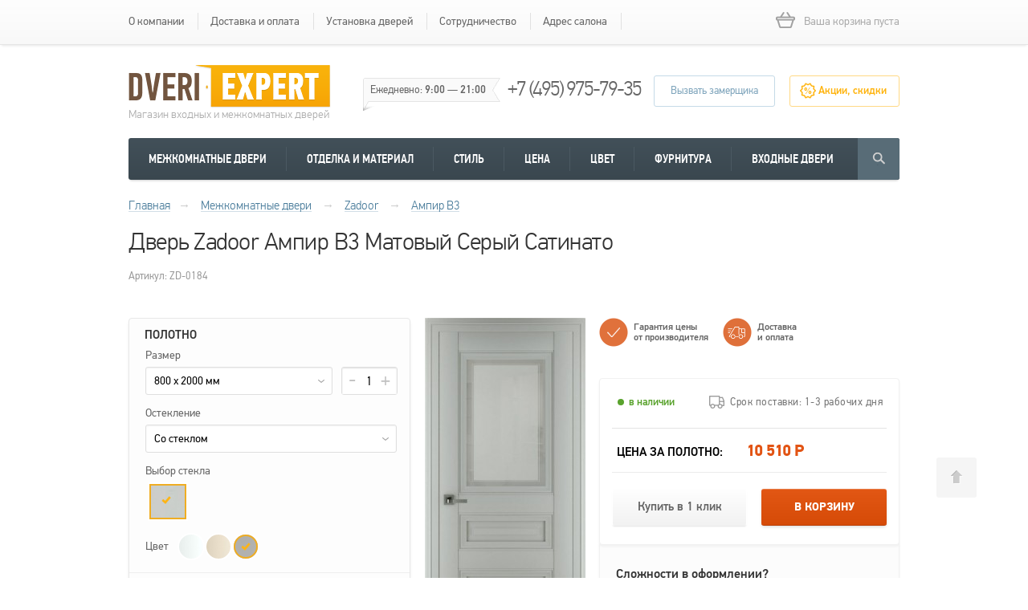

--- FILE ---
content_type: text/html; charset=utf-8
request_url: https://dveri-expert.ru/mezhkomnatnye-dveri/zadoor/ampir-v3-matovyy-seryy-satinato.html
body_size: 17008
content:
<!DOCTYPE html>
<html>
<head>
<meta name="format-detection" content="telephone=no" />
<meta name="viewport" content="width=device-width, initial-scale=1, maximum-scale=1">
<meta http-equiv="Content-Type" content="text/html; charset=utf-8" />
<meta name="yandex-verification" content="e66b3cfd2131d4b5" />
<title>Дверь Zadoor Ампир В3, цвет Матовый Серый Сатинато, материал Экошпон, купить недорого с гарантией</title>

<meta name='description' content='Купить межкомнатные двери Zadoor Ампир В3 Матовый Серый Сатинато с доставкой в интернет-магазине Dveri-Expert. Только сегодня скидки и акции на двери фабрики Zadoor в цвете Матовый Серый.' />

<link rel='image_src' href='http://dveri-expert.ru/netcat_files/multifile/2619/25472_mezhkomnatnaya_dver_zadoor_po_ampir_v3_matovij_serij_satinato.jpg' />
<meta property='og:image' content='http://dveri-expert.ru/netcat_files/multifile/2619/25472_mezhkomnatnaya_dver_zadoor_po_ampir_v3_matovij_serij_satinato.jpg'>

<link href='/favicon.ico' type='image/x-icon' rel='icon' />
<link href='/favicon.ico' rel='shortcut icon' />

<link href="/css/kdoors2/jquery.fancybox.css" type="text/css" rel="stylesheet" />
<link href="/css/kdoors2/style.css?v=28" type="text/css" rel="stylesheet" />
<link href="/css/kdoors2/css.css?v=28" type="text/css" rel="stylesheet" />
<link href="/css/kdoors2/font.css" type="text/css" rel="stylesheet" />
<link href="/css/kdoors2/tooltipster.css" type="text/css" rel="stylesheet" />
<link href="/css/kdoors2/jquery-ui-1.10.4.custom.css" type="text/css" rel="stylesheet" />
<link href="/css/kdoors2/responsive.css" type="text/css" rel="stylesheet" />


<link rel="stylesheet" href="https://cdnjs.cloudflare.com/ajax/libs/slick-carousel/1.8.1/slick.min.css" integrity="sha512-yHknP1/AwR+yx26cB1y0cjvQUMvEa2PFzt1c9LlS4pRQ5NOTZFWbhBig+X9G9eYW/8m0/4OXNx8pxJ6z57x0dw==" crossorigin="anonymous" referrerpolicy="no-referrer" />
<script type="text/javascript" src="/js/kdoors2/jquery.js"></script>
<script type="text/javascript" src="/js/kdoors2/jquery.placeholder.js"></script>
<script type="text/javascript" src="/js/kdoors2/jquery.bxslider.min.js"></script>
<script type="text/javascript" src="/js/kdoors2/jcf.js"></script>
<script type="text/javascript" src="/js/kdoors2/jcf.number.js"></script>
<script type="text/javascript" src="/js/kdoors2/jcf.select.js"></script>
<script type="text/javascript" src="/js/kdoors2/jcf.scrollable.js"></script>
<script type="text/javascript" src="/js/kdoors2/jcf.checkbox.js"></script>
<script type="text/javascript" src="/js/kdoors2/jcf.radio.js"></script>
<script type="text/javascript" src="/js/kdoors2/jquery-ui.min.js"></script>
<script type="text/javascript" src="/js/kdoors2/jquery.easytabs.min.js"></script>
<script type="text/javascript" src="/js/kdoors2/jquery.tooltipster.min.js"></script>
<script type="text/javascript" src="/js/kdoors2/jquery.mousewheel.pack.js"></script>
<script type="text/javascript" src="/js/kdoors2/jquery.fancybox.pack.js"></script>
<script type='text/javascript' src='/js/kdoors2/jquery.maskedinput.min.js'></script>
<script type="text/javascript" src="/js/kdoors2/jquery.validate.js"></script>
<script type="text/javascript" src="/js/kdoors2/jquery.validate.ru.js"></script>
<script type="text/javascript" src="/js/kdoors2/jquery.rateit.js"></script>
<script src="https://cdnjs.cloudflare.com/ajax/libs/slick-carousel/1.8.1/slick.min.js" integrity="sha512-XtmMtDEcNz2j7ekrtHvOVR4iwwaD6o/FUJe6+Zq+HgcCsk3kj4uSQQR8weQ2QVj1o0Pk6PwYLohm206ZzNfubg==" crossorigin="anonymous" referrerpolicy="no-referrer"></script>
<script type="text/javascript" src="/js/kdoors2/func.js?v=4"></script>
<script type="text/javascript">(function ($) {$(document).ready(function() {var init = function() {$('#nc_search_query, input.nc_search_query').autocomplete({minLength: 3,source: '/netcat/modules/search/suggest/query.php?language=ru',select: function(event, ui) { jQuery(this).val(ui.item.label).parents('form').submit(); },search: function(event, ui) {if (/(\w+:|\()/.test($(this).val())) { return false; }}});};if (!$.ui || !$.ui.autocomplete) {$.getScript('/netcat/modules/search/suggest/jquery-ui.custom.min.js', init);}else { init(); }});})(jQuery)</script>


</head>

<body>
  <!-- header -->
  <div class="header">
    <div class="top-line">
    	<div class="wrap nuclear">
            <a class="open-menu" href="#" aria-label="mobile menu"><span></span></a>
            <ul class='top-menu'>
    		<li><a href='/about/'>О компании</a></li>
<li><a href='/dostavka-oplata/'>Доставка и оплата</a></li>
<li><a href='/ustanovka-dverey/'>Установка дверей</a></li>
<li><a href='/sotrudnichestvo/'>Сотрудничество</a></li>
<li><a href='/moskva/'>Адрес салона</a></li>            </ul>
            <!--noindex-->
    		<div class="cart empty">
                <span class='not-emp' style="display:none">
                  <a href="/cart/" class="hd">корзина</a>
                  <a href="/cart/" class="size">0 товаров</a>
                  <span class="price">0&nbsp;Р</span>
                </span>
                <span class='emp' >Ваша корзина пуста</span>
    		</div>
            <!--/noindex-->
    	</div>
    </div>
    <div class="hed-middle">
    	<div class="wrap nuclear">
            <div class='logo-wrp'>
    		    <a href="/" class="logo"><img src="/images/kdoors2/logo.png" alt=""></a>
                <span class='logo-bot'>Магазин входных и межкомнатных дверей</span>
            </div>
    		<div class="hours">Ежедневно: <span>9:00</span> — <span>21:00</span></div>
    		<div class="phone"><a href="tel:+74959757935">+7 (495) 975-79-35</a></div>
    		<div class="nav-btn">
    			<a href="#claim-pop-up" rel="nofollow" class="claim-btn">Вызвать замерщика</a>
                <a href="/akcii/"  rel="nofollow" class="act-btn">Акции, скидки</a>
    		</div>
    	</div>
    </div>
    <div class="hed-navigation">
    	<div class="wrap">
    		<div class="navigation-in nuclear">
                <a class="open-catalog" href="#" aria-label="mobile menu">
                  <span class="open-catalog__burger">
                      <span></span>
                  </span>
                  <span class="open-catalog__txt">Каталог</span>
                </a>
    			<ul class="main-menu">
                  <li>
                    <a href="/mezhkomnatnye-dveri/">Межкомнатные двери</a>
                    <!-- menu-drop-holder -->
                    <div class="menu-drop-holder">
                      <ul class="brand-list nuclear"><li><a href="/mezhkomnatnye-dveri/tekona/"><span><img src="/netcat_files/426/530/tekona_logo_0.jpg" alt="Текона"></span>Текона</a></li>
<li><a href="/mezhkomnatnye-dveri/sitidors/"><span><img src="/netcat_files/426/530/citydoors_logo_0.jpg" alt="СитиДорс"></span>СитиДорс</a></li>
<li><a href="/mezhkomnatnye-dveri/zadoor/"><span><img src="/netcat_files/426/530/zadoor_logo.png" alt="Zadoor"></span>Zadoor</a></li>
<li><a href="/mezhkomnatnye-dveri/vfd/"><span><img src="/netcat_files/426/530/vfd_logo.png" alt="VFD"></span>VFD</a></li>
<li><a href="/mezhkomnatnye-dveri/uberture/"><span><img src="/netcat_files/426/530/uberture_logo.png" alt="Uberture"></span>Uberture</a></li>
<li><a href="/mezhkomnatnye-dveri/aurum-doors/"><span><img src="/netcat_files/426/530/aurumdoors_logo.png" alt="Aurum Doors"></span>Aurum Doors</a></li>
<li><a href="/mezhkomnatnye-dveri/stabile-porte/"><span><img src="/netcat_files/426/530/stabileporte_logo.png" alt="Stabile Porte"></span>Stabile Porte</a></li>
<li><a href="/mezhkomnatnye-dveri/profilo-porte/"><span><img src="/netcat_files/426/530/profilo_porte.png" alt="Profilo Porte"></span>Profilo Porte</a></li>
<li><a href="/mezhkomnatnye-dveri/mariam/"><span><img src="/netcat_files/426/530/mariam.png" alt="Мариам"></span>Мариам</a></li>
</ul>                      <div class="view-more"><span><img src="/images/kdoors2/dotts.png" alt=""></span></div>
                    </div>
                    <!-- / menu-drop-holder -->
                  </li>
                  <li>
                    <a href="#">Отделка и материал</a>
                    <div class='menu-drop-holder'>
                      <ul class='decoration-menu nuclear'><li><a href='/mezhkomnatnye-dveri/emal/'><span><img src='/netcat_files/381/004.png' alt=''></span>Эмалированные</a></li><li><a href='/mezhkomnatnye-dveri/ekoshpon/'><span><img src='/netcat_files/379/003.png' alt=''></span>Экошпон</a></li><li><a href='/mezhkomnatnye-dveri/massiv/'><span><img src='/netcat_files/383/001.png' alt=''></span>Массив</a></li><li><a href='/mezhkomnatnye-dveri/shponirovannye/'><span><img src='/netcat_files/378/002.png' alt=''></span>Шпонированные</a></li><li><a href='/mezhkomnatnye-dveri/soft-touch/'><span><img src='/netcat_files/20526/005.png' alt=''></span>Софт тач</a></li><li><a href='/mezhkomnatnye-dveri/plastikovie-1/'><span><img src='/netcat_files/20525/007.png' alt=''></span>Пластиковые</a></li><li><a href='/mezhkomnatnye-dveri/skritie/'><span><img src='/netcat_files/20524/006.png' alt=''></span>Скрытые</a></li></ul>                    </div>
                  </li>
                  <li>
                    <a href="#">Стиль</a>
                    <div class='menu-drop-holder'>
                      <ul class='style-menu nuclear'><li><a href='/mezhkomnatnye-dveri/klassicheskie/'><span><img src='/netcat_files/369/st1.jpg' alt=''></span>Классика</a></li><li><a href='/mezhkomnatnye-dveri/haj-tehk/'><span><img src='/netcat_files/371/st3.jpg' alt=''></span>Хай-тек</a></li><li><a href='/mezhkomnatnye-dveri/modern/'><span><img src='/netcat_files/370/st2.jpg' alt=''></span>Модерн</a></li></ul>                    </div>
                  </li>
                  <li>
                    <a href="#">Цена</a>
                    <div class='menu-drop-holder'>
                      <ul class='hed-price-menu nuclear'><li><a href='/mezhkomnatnye-dveri/stroitelnye/'><span><img src='/netcat_files/373/stroitelnie_dveri.png' alt=''></span>Строительные</a></li><li><a href='/mezhkomnatnye-dveri/ekonom-klass/'><span><img src='/netcat_files/374/dveri_ekonom.png' alt=''></span>Эконом класс</a></li><li><a href='/mezhkomnatnye-dveri/sredniy-klass/'><span><img src='/netcat_files/375/dveri_sredniy_klass.png' alt=''></span>Средний класс</a></li><li><a href='/mezhkomnatnye-dveri/elitnye/'><span><img src='/netcat_files/376/elitnie_dveri.png' alt=''></span>Элитные</a></li></ul>                    </div>
                  </li>
                  <li>
                    <a href="#">Цвет</a>
                    <div class='menu-drop-holder'>
                      <ul class='color-menu nuclear'><li><a href='/mezhkomnatnye-dveri/belie/'><span><img src='/netcat_files/2661/Color805.png' alt=''></span>Белый</a></li><li><a href='/mezhkomnatnye-dveri/venge/'><span><img src='/netcat_files/363/Color787.png' alt=''></span>Венге</a></li><li><a href='/mezhkomnatnye-dveri/oreh/'><span><img src='/netcat_files/366/Color940.png' alt=''></span>Орех</a></li><li><a href='/mezhkomnatnye-dveri/dub/'><span><img src='/netcat_files/367/Color845.png' alt=''></span>Дуб</a></li><li><a href='/mezhkomnatnye-dveri/belenyj-dub/'><span><img src='/netcat_files/364/Color919.png' alt=''></span>Беленый дуб</a></li><li><a href='/mezhkomnatnye-dveri/seriy/'><span><img src='/netcat_files/20521/ColorFilter6.png' alt=''></span>Серый</a></li><li><a href='/mezhkomnatnye-dveri/bejeviy/'><span><img src='/netcat_files/20522/ColorFilter2.png' alt=''></span>Бежевый</a></li><li><a href='/mezhkomnatnye-dveri/pod-pokrasku/'><span><img src='/netcat_files/20523/ColorFilter12.png' alt=''></span>Под покраску</a></li></ul>                    </div>
                  </li>
                  <li>
                    <a href="/furnitura-dlya-dverey/">Фурнитура</a>
                    <div class='menu-drop-holder'>
                      <ul class='furniture-hed-menu nuclear'><li><a href='/furnitura-dlya-dverey/ruchki/'><span><img src='/netcat_files/21/fr1.jpg' alt=''></span>Ручки</a></li><li><a href='/furnitura-dlya-dverey/petli/'><span><img src='/netcat_files/28/fr3.jpg' alt=''></span>Петли</a></li><li><a href='/furnitura-dlya-dverey/zavertki/'><span><img src='/netcat_files/19417/fr8.jpg' alt=''></span>Завертки</a></li><li><a href='/furnitura-dlya-dverey/zaschelki/'><span><img src='/netcat_files/19416/fr2.jpg' alt=''></span>Защелки</a></li><li><a href='/furnitura-dlya-dverey/tsilindry-lichinki/'><span><img src='/netcat_files/405/fr5.jpg' alt=''></span>Цилиндры</a></li><li><a href='/furnitura-dlya-dverey/dlya-razdvizhnyh-dverey/'><span><img src='/netcat_files/2657/fr6.jpg' alt=''></span>Для раздвижных дверей</a></li></ul>                    </div>
                  </li>
                  <li>
                    <a href="/vhodnye-dveri/">Входные двери</a>
                    <!-- menu-drop-holder -->
                    <div class="menu-drop-holder">
                      <ul class='hed-price-menu door-menu nuclear'><li><a href='/vhodnye-dveri/v-kvartiru/'><span><img src='/netcat_files/423/door1.jpg' alt=''></span>В квартиру</a></li><li><a href='/vhodnye-dveri/v-dom/'><span><img src='/netcat_files/425/door2.jpg' alt=''></span>В дом</a></li><li><a href='/vhodnye-dveri/protivopozharnye-metallicheskie/'><span><img src='/netcat_files/2659/door3.jpg' alt=''></span>Противопожарные</a></li><li><a href='/vhodnye-dveri/stroitelnye/'><span><img src='/netcat_files/2660/door4.jpg' alt=''></span>Строительные</a></li></ul>                      <div class="brands-wrp">
  <div class="brands-hd"><span><h2>Бренды</h2><span class="qty">5</span></span></div>                  
  <ul class="cat-link nuclear">    <li><a href="/vhodnye-dveri/volkodav/">Волкодав</a></li>
    <li><a href="/vhodnye-dveri/diva/">Дива</a></li>
    <li><a href="/vhodnye-dveri/leks/">Лекс</a></li>
    <li><a href="/vhodnye-dveri/zetta/">Зетта</a></li>
    <li><a href="/vhodnye-dveri/sudar/">Сударь</a></li>
  </ul>                                  
</div>                    </div>
                  </li>

    			</ul>
                <!--noindex-->
                <!-- search-wrap -->
                <div class="search-wrap">
                  <a href="#" class="search-btn"></a>
                  <div class="search-drop">
                    <div class="search nuclear">
                      <form action="/search/" method="GET" >
                        <input type="text" name='search_query' class='ui-autocomplete-input nc_search_query' placeholder="Производитель, модель, цвет">
                        <input type="submit" value="">
                      </form>
                    </div>
                    <div class="example">Популярные запросы:<a href='#' data-query='межкомнатные двери'>межкомнатные двери</a>,<a href='#' data-query='скрытые двери'>скрытые двери</a>,<a href='#' data-query='двери vfd'>двери vfd</a>,<a href='#' data-query='двери со стеклом'>двери со стеклом</a>,<a href='#' data-query='двери ситидорс'>двери ситидорс</a>,<a href='#' data-query='серые двери'>серые двери</a>,<a href='#' data-query='белые межкомнатные двери'>белые межкомнатные двери</a></div>
                  </div>
                </div>
                <!--/noindex-->
    		</div>
    	</div>
    </div>
  </div>      
  <!-- / header -->
    <!-- content -->
  <div class="content">
<div class='bread-crumbs'><div class='wrap'><span itemscope itemtype='http://data-vocabulary.org/Breadcrumb'><a itemprop='url' href='/'><span itemprop='title'>Главная</span></a></span><span class='divider'>→</span>
        <span itemscope itemtype='http://data-vocabulary.org/Breadcrumb'>
            <a itemprop='url' href='/mezhkomnatnye-dveri/'><span itemprop='title'>Межкомнатные двери</span></a>
        </span><span class='divider'>→</span>
        <span itemscope itemtype='http://data-vocabulary.org/Breadcrumb'>
            <a itemprop='url' href='/mezhkomnatnye-dveri/zadoor/'><span itemprop='title'>Zadoor</span></a>
        </span><span class='divider'>→</span>
<span itemscope itemtype='http://data-vocabulary.org/Breadcrumb'>
<a itemprop='url' href='/mezhkomnatnye-dveri/zadoor/ampir-v3/'><span itemprop='title'>Ампир В3</span></a>
</span><span class='divider'>→</span></div></div><div class="product-wrap door-card">
  <div class="wrap">
        <span style='display:none;' itemtype='http://schema.org/Product' itemscope=''>
      <meta itemprop='image' content='http://dveri-expert.ru/netcat_files/multifile/2619/25472_mezhkomnatnaya_dver_zadoor_po_ampir_v3_matovij_serij_satinato.jpg' />
      <meta itemprop='name' content='Дверь Zadoor Ампир В3 Матовый Серый Сатинато' />
      <span itemtype='http://schema.org/Offer' itemprop='offers' itemscope=''>
        <meta itemprop='price' content='10510' />
        <meta itemprop='priceCurrency' content='RUB' />
        <meta itemprop='availability' content='в наличии' />
      </span>
            <meta itemprop='description' content='' />
    </span>
    
    <span class='bread_name' style='display:none;'></span>

	<!-- product-hdl -->
	<div class="product-hdl nuclear">
	  <h1>Дверь Zadoor Ампир В3 Матовый Серый Сатинато</h1>
	  <div class="rat-row">
		<div class="reference">Артикул: ZD-0184</div>
			  </div>
	</div>
	<!-- / product-hdl -->

	<!-- card-product -->
	<div class="card-product next-card nuclear">
      <!--noindex-->
	  <div class="left-part">
		<div class="filter-part">
		  <h3>Полотно</h3>
		  <div class="item size_item">
			<span class="txt">Размер</span>
			<div class="row active-row nuclear">
			  <div class="sel-wrp">
                <select name='size'  data-jcf='{"wrapNative": false, "wrapNativeOnMobile": false, "fakeDropInBody": false, "useCustomScroll": false}'>
<option value='[2013][25475]'  data-price='10510' data-disc='0' >600 x 2000 мм</option><option value='[2013][25476]'  data-price='10510' data-disc='0' >700 x 2000 мм</option><option value='[2013][25478]'  data-price='10510' data-disc='0' >900 x 2000 мм</option><option value='[2013][25477]' selected='selected' data-price='10510' data-disc='0' >800 x 2000 мм</option><option value='[2013][25474]'  data-price='10510' data-disc='0' >600 x 1900 мм</option><option value='[2013][25473]'  data-price='10510' data-disc='0' >550 x 1900 мм</option>                </select>
			  </div>
              <input type='number' name='size_am' value='1' min='1' />			</div>
		  </div>
		  		  <div class="item">
			<span class="txt">Остекление</span>
			<div class="row active-row nuclear">
			  <div class="sel-wrp full-sel">
			    <select class='glass_type' data-jcf='{"wrapNative": false, "wrapNativeOnMobile": false, "fakeDropInBody": false, "useCustomScroll": false}'>
			      <option value='1' data-id="25135" data-link="/mezhkomnatnye-dveri/zadoor/ampir-v3-matovyy-seryy-gluhaya.html">Глухая</option>
			      <option value='2' data-id="25472" data-link="/mezhkomnatnye-dveri/zadoor/ampir-v3-matovyy-seryy-satinato.html" selected='selected'>Со стеклом</option>
			    </select>
			  </div>                  
			</div>
		  </div>
		  		  <div class="item glass_sel">
			<span class="txt">Выбор стекла</span>
			<div class="color-row glass-row popup-new nuclear">
						  <label  class='active'>
                <img src="/netcat_files/userfiles/glass/1733.png" alt="">
                <span>
                  <i class="ll"></i>
                  <i class="lr"></i>
                  <i class="lm">Сатинато</i>
                </span>
				<input type="checkbox" name="color" id="color" class="jcf-ignore" data-id="25472" data-href="/mezhkomnatnye-dveri/zadoor/ampir-v3-matovyy-seryy-satinato.html" />
			  </label>
						</div>    
		  </div>
		  <div class="item color-item">
			<span class="txt">Цвет</span>
			<div class="color-row popup-new nuclear">
						  <label >
				<img src="/netcat_files/userfiles/colors/Color/917.png" alt="">
                <span>
                  <i class="ll"></i>
                  <i class="lr"></i>
                  <i class="lm">Матовый Белый</i>
                </span>
				<input type="checkbox" name="color" id="color" class="jcf-ignore" data-id="25479" data-href="/mezhkomnatnye-dveri/zadoor/ampir-v3-matovyy-belyy-satinato.html" />
			  </label>
						  <label >
				<img src="/netcat_files/userfiles/colors/Color/918.png" alt="">
                <span>
                  <i class="ll"></i>
                  <i class="lr"></i>
                  <i class="lm">Матовый Крем</i>
                </span>
				<input type="checkbox" name="color" id="color" class="jcf-ignore" data-id="25486" data-href="/mezhkomnatnye-dveri/zadoor/ampir-v3-matovyy-krem-satinato.html" />
			  </label>
						  <label  class='active'>
				<img src="/netcat_files/userfiles/colors/Color/916.png" alt="">
                <span>
                  <i class="ll"></i>
                  <i class="lr"></i>
                  <i class="lm">Матовый Серый</i>
                </span>
				<input type="checkbox" name="color" id="color" class="jcf-ignore" data-id="25472" data-href="/mezhkomnatnye-dveri/zadoor/ampir-v3-matovyy-seryy-satinato.html" />
			  </label>
						</div>          
		  </div>
                    <div class="drop-block opened">
            <h3><a href="#" rel="nofollow"><span>погонаж</span></a></h3>
            <div class='inner'>
              <div class="item">
                <span class="txt">Коробка <a class='tooltip quest-popup' href='#quest-pop-up' rel='nofollow'>?<span class='info'><div class="img-wrp"><img alt="" src="/images/kdoors2/pic13.jpg" /></div>
<div class="text">
<div class="hdl">Коробка</div>
<p>Дверная коробка &mdash; часть дверного блока, представляет собой рамочную конструкцию, закрепляемую на стенках дверного проема.</p></div></span></a></span>
                <div class="row nuclear">
                  <div class="sel-wrp">
                    <select name='box'  data-jcf='{"wrapNative": false, "wrapNativeOnMobile": false, "fakeDropInBody": false, "useCustomScroll": false}'>
                      <option value="" data-price='0'>Не выбрана</option>
                      <option value='[2024][4664]' data-price='2700'>Телескопическая комплект (2.5 шт)</option><option value='[2024][4665]' data-price='1080'>Телескопическая (1 шт.)</option>                    </select>
                  </div>
                  <input type="number" name='box_am' value="1" min="1" />
                </div>
              </div>
              <div class="item">
                <span class="txt">Наличники <a class='tooltip quest-popup' href='#quest-pop-up' rel='nofollow'>?<span class='info'><div class="img-wrp"><img alt="" src="/images/kdoors2/pic14.jpg" /></div>
<div class="text">
<div class="hdl">Наличник</div>
<p>Наличник прикрывает щель между стеной или дверной коробкой.</p></div></span></a></span>
                <div class="row nuclear">
                  <div class="sel-wrp">
                    <select name='face'  data-jcf='{"wrapNative": false, "wrapNativeOnMobile": false, "fakeDropInBody": false, "useCustomScroll": false}'>
                      <option value="" data-price='0'>Не выбраны</option>
                      <option value='[2024][4666]' data-price='1525'>Телескопический комплект на одну сторону (2.5 шт.)</option><option value='[2024][4667]' data-price='3050'>Телескопический комплект на две стороны (5 шт.)</option><option value='[2024][4668]' data-price='610'>Телескопический (1 шт.)</option>                    </select>
                  </div>
                  <input type="number" name='face_am' value="1" min="1" />
                </div>
              </div>
              <div class="item">
                <span class="txt">Доборы <a class='tooltip quest-popup' href='#quest-pop-up' rel='nofollow'>?<span class='info'><div class="img-wrp"><img alt="" src="/images/kdoors2/pic15.jpg" /></div>
<div class="text">
<div class="hdl">Добор</div>
<p>Добор собирается из плоских планок необходимой ширины в зависимости от толщины стены, а также добор подбирают под текстуру и цвет дверной коробки или дверного полотна.</p></div></span></a></span>
                <div class="row nuclear">
                  <div class="sel-wrp">
                    <select name='addit'  data-jcf='{"wrapNative": false, "wrapNativeOnMobile": false, "fakeDropInBody": false, "useCustomScroll": false}'>
                      <option value="" data-price='0'>Не выбраны</option>
                      <option value='[2024][4669]' data-price='1875'>Телескопический 100 мм. комплект (2.5 шт)</option><option value='[2024][4670]' data-price='750'>Телескопический 100 мм. (1 шт.)</option><option value='[2024][4671]' data-price='2475'>Телескопический 150 мм. комплект (2.5 шт)</option><option value='[2024][4672]' data-price='990'>Телескопический 150 мм. (1 шт.)</option><option value='[2024][4673]' data-price='4250'>Телескопический 200 мм. комплект (2.5 шт)</option><option value='[2024][4674]' data-price='1700'>Телескопический 200 мм. (1 шт.)</option>                    </select>
                  </div>
                  <input type="number" name='addit_am' value="1" min="1" />
                </div>
              </div>
            </div>
          </div>
          <div class="drop-block">
            <h3><a href="#" rel="nofollow"><span>дополнительные услуги</span></a></h3>  
            <div class="inner">
              <p>Установка с врезкой фурнитуры от 3 200 руб.</p>
<p>Доставка от 1 100 руб.</p>              <a class="measure-btn" href="#claim-pop-up" rel="nofollow">Бесплатный замер</a>
            </div>
          </div>
        </div>
	  </div>
      <!--/noindex-->
	  <div class="middle-card">
		<div class="big-pic"><a href='/netcat_files/multifile/2619/25472_mezhkomnatnaya_dver_zadoor_po_ampir_v3_matovij_serij_satinato.jpg' class='fancy'><img src='/netcat_files/multifile/2619/preview_25472_mezhkomnatnaya_dver_zadoor_po_ampir_v3_matovij_serij_satinato.jpg' alt='Дверь Zadoor Ампир В3 Матовый Серый Сатинато' /></a></div>
        <!--noindex-->
<div class="socially nuclear">
  <span class="txt"><span>Поделиться:</span></span>
  <ul>
<!--
    <li><a target="_blank" rel="nofollow" href="http://www.facebook.com/sharer/sharer.php?u=https%3A%2F%2Fdveri-expert.ru%2Fmezhkomnatnye-dveri%2Fzadoor%2Fampir-v3-matovyy-seryy-satinato.html"></a></li>
    <li><a target="_blank" rel="nofollow" href="http://vk.com/share.php?url=https%3A%2F%2Fdveri-expert.ru%2Fmezhkomnatnye-dveri%2Fzadoor%2Fampir-v3-matovyy-seryy-satinato.html"></a></li>
    <li><a target="_blank" rel="nofollow" href="http://twitter.com/share"></a></li>          
    <li><a target="_blank" rel="nofollow" href="http://www.odnoklassniki.ru/dk?st.cmd=addShare&st.s=1&st._surl==https%3A%2F%2Fdveri-expert.ru%2Fmezhkomnatnye-dveri%2Fzadoor%2Fampir-v3-matovyy-seryy-satinato.html"></a></li>  
-->
    <li><a rel="nofollow" href="#"></a></li>
    <li><a rel="nofollow" href="#"></a></li>
    <li><a rel="nofollow" href="#"></a></li>          
    <li><a rel="nofollow" href="#"></a></li>  
  </ul>
</div>
<!--/noindex-->	  </div>          
	  <div class="descript-part">
        <!--noindex-->
		<div class="super-menu nuclear">
		  <li class='quarantee benef-popup' data-popup='#quest-pop-up'>
			<span>Гарантия цены</span>
			<span>от производителя</span>
            <span class='info'><h2>Гарантия низкой цены</h2>
<p>Мы нацелены на долгосрочные отношения со всеми нашими клиентами, поэтому мы предлагаем вам купить двери по самым низким ценам в Москве.</p>
<p>Если вы найдете двери дешевле чем у нас, сообщите об этом и получите <span style="color:#E05510;"><strong>соответствующую дверь по нужной вам цене</strong>.</span></p></span>
		  </li>
          		  <li class='delivery js__ajax_popup_opener' data-popup='#deliv-pop-up' data-vars="{&quot;table&quot;:&quot;catalogue&quot;,&quot;field&quot;:&quot;DelivText&quot;,&quot;id&quot;:1}">
			<span>Доставка</span>
			<span>и оплата</span>
		  </li>
		</div>
        <!--/noindex-->
		<div class="descript-part-in">
		  <div class="info nuclear">
            <span class='presence'>в наличии</span>
            <div class='dlv-info'><span>Срок поставки: 1-3 рабочих дня</span></div>		  </div>
                    <form method='post' class='ops'>
            <input type='hidden' name='size' value='' />
            <input type='hidden' name='box' value='' />
            <input type='hidden' name='face' value='' />
            <input type='hidden' name='addit' value='' />
          </form>
          <form method='post' action='/netcat/modules/netshop/actions/cart.php' class='add-to-cart'>
            <input type="hidden" name="redirect_url" value="/mezhkomnatnye-dveri/zadoor/ampir-v3-matovyy-seryy-satinato.html" />
            <input type='hidden' name='cart_mode' value='add' />
            <input type="hidden" class='size' name="cart[2013][25477]" value="1" />
            <input type='hidden' class='box' name='' value='' />
            <input type='hidden' class='face' name='' value='' />
            <input type='hidden' class='addit' name='' value='' />
            <input type='hidden' class='op_box' name='' value='' />
            <input type='hidden' class='op_face' name='' value='' />
            <input type='hidden' class='op_addit' name='' value='' />
            <input type='hidden' class='disc' value='0' />
		    <div class="price first-price last" id='base'><span class="lft">Цена за полотно:</span>  <span>10&nbsp;510&nbsp;Р</span></div>
		    <div class="price" id='add'><span class="lft">Погонаж:</span> <span>0 Р</span></div>
		    <div class="price last" id='tot'><span class="lft">Цена комплекта:</span> <span>10&nbsp;510&nbsp;Р</span></div>
            <!--noindex-->
		    <div class="but-wrp nuclear">
		      <a href="#" class="buy-one-click gray-btn" rel="nofollow">Купить в 1 клик</a>
		      <a href="#" class="buy orange-btn" rel="nofollow">В корзину</a>
		    </div>
            <!--/noindex-->
          </form>
          		</div>
        <!--noindex-->
		<div class="info-text">
		  <h3>Сложности в оформлении?</h3>
		  <p>Не тратьте свое время, звоните: <span class="phone">+7 (495) 975-79-35</span> <br>или <a class='feedback-btn' href="#recall-pop-up" rel="nofollow">закажите консультацию</a></p>
		  <p>Мы уточним размеры, составим смету, отправим<br>замерщика и оформим заказ.</p>
		</div>
        <!--/noindex-->
	  </div>
	</div>
	<!-- / card-product -->

    <!-- info-menu -->
    <ul class="info-menu next-menu nuclear">
      <li>
        <span>Быстрая доставка</span>
        По всем городам России
      </li>
      <li>
        <span>Официальная гарантия</span>
        Гарантия от производителя
      </li>
      <li>
        <span>Качественная установка</span>
        Профессиональные монтажники
      </li>
      <li>
        <span>Легкий возврат и обмен</span>
        7 дней с момента покупки товара
      </li>
    </ul>
    <!-- / info-menu -->
    
    <!-- tab-container -->
    <div id="tab-container" class='tab-container'>

      <ul class='etabs nuclear'>
        <li class='tab'><a href="#descr">Описание</a></li>
        <li class='tab'><a href="#harakter">Характеристики</a></li>
                  <li><a href="#comment-pop-up" class="orange-btn add-comment leave-comment" rel="nofollow">Дверь Zadoor Ампир В3 Матовый Серый Сатинато отзывы</a></li>
              </ul>
      
      <div class='panel-container'>
        <div id="descr" class="nuclear">
                        <p>В интернет&ndash;магазине DVERI-EXPERT.RU представлен широкий ассортимент межкомнатных дверей от ведущих производителей. Продукция отличается высокими эксплуатационными характеристиками и доступной ценой. В коллекции Classic Baguette производителя Zadoor двери Ампир В3 занимает ведущие позиции в линейке.</p>
<p>К достоинству модели можно отнести:</p>
<ul>
<li>Широкий размерный ряд (ширина полотна 600, 700, 800, 900 мм.). Двери можно установить в любой стандартный световой проем.</li>
<li>Цвет Матовый Серый. Разнообразная палитра коллекции Classic Baguette, позволяет подобрать полотна, гармонично сочетающиеся с общим цветовым решением в оформлении интерьера.</li>
<li>Модельный ряд представлен глухими полотнами и полотнами с различными типами остекления, в данном случае - Сатинато.</li>
<li>Покрытие Экошпон. Двери имеют качественное и прочное покрытие, хорошо переносят влажность, устойчивы к царапинам и сколам.</li>
<li>Статус товара на складе - в наличии.&nbsp;</li>
<li>Оттенок. Серый оттенок отлично подойдет практически к любому интерьеру в стиле Классика.</li>
<li>Универсальность. Модель Ампир В3 отлично подойдет Для кухни, Для зала.</li></ul>
<p>Купить межкомнатные двери Zadoor Ампир В3 Матовый Серый Сатинато по цене 10510 руб. вы можете у нас в шоуруме по адресу: г. Мытищи, Ярославское шоссе, д. 118 кВ2, ТЦ &laquo;Строим-Дом&raquo;. Так же, вы сможете получить профессиональную бесплатную консультацию и оформить заказ у наших специалистов по номеру телефона +7 (495) 975-79-35.</p>        </div>
        <div id="harakter" class="nuclear">
          <div class="table-wrp next-product-table">
            <table>
              <tbody>
                <!--<tr><td>Цвет:</td><td>Матовый Белый, Матовый Крем, Матовый Серый</td></tr>-->
                <!--<tr><td>Остекление:</td><td>Cо стеклом</td></tr>-->
                <tr><td>Цвет:</td><td>Матовый Серый</td></tr>
                
                                                <tr>
                  <td>Оттенок:</td>
                  <td><a href="/mezhkomnatnye-dveri/serye/">Серый</a></td>
                </tr>
                                <tr><td>Остекление:</td><td>Сатинато</td></tr>
                                  <tr>
                    <td>Стиль:</td>
                    <td>
                                              <a href="/mezhkomnatnye-dveri/klassicheskie/">Классика</a>
                                          </td>
                  </tr>
                                                  <tr>
                    <td>Покрытие:</td>
                    <td>
                                              <a href="/mezhkomnatnye-dveri/ekoshpon/">Экошпон</a>
                                            <!--noindex--><a class='tooltip quest-popup' href='#quest-pop-up'>?<span class='info'><strong>Экошпон</strong>
<i>Натуральные древесные волокна подверженные длительному прессованию с небольшим добавлением синтетического связующего вещества. Материал не содержит вредных для здоровья веществ.<br/>
<br />
<b>Преимущества экошпона:</b><br/>
- повышенная износоустойчивость<br/>
- полностью экологически чистый<br/>
- невысокая стоимость материала
</i></span></a><!--/noindex-->                    </td>
                  </tr>
                                                <tr><td>Производитель:</td><td>Zadoor</td></tr>
                <tr><td>Коллекция:</td><td>Classic Baguette</td></tr>                <tr><td>Модель:</td><td>Ампир В3</td></tr>
<tr><td>Тип помещения:</td><td><a href='/mezhkomnatnye-dveri/dlya-kuhni/'>Для кухни</a>, <a href='/mezhkomnatnye-dveri/v-zal/'>Для зала</a></td></tr>
              </tbody>
            </table>
          </div>
        </div>
        
        <div id="comments" style="display:none">
          <div class="comm-hd nuclear">
            <a href="#comment-pop-up" class="add-comment orange-btn">Оставить отзыв</a>
            <div class="hd">Отзывы о двери Zadoor   <span>(0)</span></div>
          </div>
          <div class='comm-wrp jcf-scrollable'></div>        </div>
      </div>
    </div>
    <!-- / tab-container -->
    
        
    <!-- cart-pop-up -->
    <!--noindex-->
    <div class="pop-up cart-pop-up" id='main-pop-up'>
      <a href="#" class="close"></a>
      <div class="cart-pop-up-in nuclear">
        <div class="pop-hd">Товар помещен в корзину</div>
        <div class="left-part">
          <div class="view-pict"><img src='/netcat_files/multifile/2619/25472_mezhkomnatnaya_dver_zadoor_po_ampir_v3_matovij_serij_satinato.jpg' alt='Серый' /></div>
          <div class="descript-product">
            <span class="descript-product-title">Серый</span>
            <ul class="prod-mnu">
              <li><span>Цвет:</span>Матовый Серый</li>
              <li><span>Остекление:</span>Сатинато</li>
            </ul>
            <ul class="prod-mnu color">
              <li id='size'><span>Полотно:</span><b></b></li>
              <li id='box'><span>Коробка:</span><b></b></li>
              <li id='face'><span>Наличники:</span><b></b></li>
              <li id='addit'><span>Добор:</span><b></b></li>
            </ul>
            <div class="price-row nuclear">
              <div class="left">
                <span id='base'>Стоимость полотен:<b></b></span>
                <span id='add'>Стоимость погонажа:<b></b></span>
              </div>
              <div class="pop-up-action">Скидка: <span></span></div>
              <div class="total"></div>
            </div>          
          </div>
        </div>
        <div class="pop-up-btn">
          <a href="/cart/" class="orange-btn claim-btn">Оформить заказ</a>
          <a href="#" class="gray-btn go-btn">Продолжить покупки</a>
        </div>
      </div>
      <div class="extra-wrp">
        <h2>Фурнитура для двери Zadoor</h2>
        <div class="extra-row extra-row-more nuclear">
          
                    <div class='item'>
                      <a href='/furnitura-dlya-dverey/ruchki/'>
                        <span class='img-wrp'><img src='/netcat_files/21/fr1.jpg' alt='Ручки'></span>
                        Ручки
                      </a>
                    </div>
                    <div class='item'>
                      <a href='/furnitura-dlya-dverey/petli/'>
                        <span class='img-wrp'><img src='/netcat_files/28/fr3.jpg' alt='Петли'></span>
                        Петли
                      </a>
                    </div>
                    <div class='item'>
                      <a href='/furnitura-dlya-dverey/zavertki/'>
                        <span class='img-wrp'><img src='/netcat_files/19417/fr8.jpg' alt='Завертки'></span>
                        Завертки
                      </a>
                    </div>
                    <div class='item'>
                      <a href='/furnitura-dlya-dverey/zaschelki/'>
                        <span class='img-wrp'><img src='/netcat_files/19416/fr2.jpg' alt='Защелки'></span>
                        Защелки
                      </a>
                    </div>
                    <div class='item'>
                      <a href='/furnitura-dlya-dverey/tsilindry-lichinki/'>
                        <span class='img-wrp'><img src='/netcat_files/405/fr5.jpg' alt='Цилиндры'></span>
                        Цилиндры
                      </a>
                    </div>        </div>
      </div>
    </div>
    <!--/noindex-->
    <!-- / cart-pop-up -->
    
    <!-- buy-clik -->
    <!--noindex-->
    <div class="pop-up fast-claim-pop-up buy-1-clik">
      <a href="#" class="close"></a>
      <div class="buy-clik">
                <div class="form-wrap">
          <form class='fast_order validate-form hidden-validate' enctype='multipart/form-data' method='post' action='/netcat/add.php'>
  <input name='admin_mode' type='hidden' value='' />
  <input type='hidden' name='nc_token' value='7aac62340a45d98746c7013bf7043be9' />  <input name='catalogue' type='hidden' value='1' />
  <input name='cc' type='hidden' value='509' />
  <input name='sub' type='hidden' value='409' />
  <input name='posting' type='hidden' value='1' />
  <input name='curPos' type='hidden' value='0' />
  <input name='f_Parent_Message_ID' type='hidden' value='' />
  <input name='f_cid' type='hidden' value='2013' />
  <input name='f_mid' class='size' type='hidden' value='' />
  <input name='f_am' class='am' type='hidden' value='' />
  <input name='f_box' class='box' type='hidden' value='' />
  <input name='f_face' class='face' type='hidden' value='' />
  <input name='f_addit' class='addit' type='hidden' value='' />
  <input name='f_Install' class='install' type='hidden' value='' />
  <div class="hdl">Купить в 1 клик</div>
  <p>Оставьте свой номер телефона, и наш менеджер свяжется с вами в ближайшее время для уточнения деталей заказа</p>  <div class="form-line"><input type="text" name='f_Name' placeholder="Имя" class="inp"></div>
  <div class="form-line"><input type="text" name='f_Phone' data-rule-required='true' data-mask="+7 (999) 999-99-99" placeholder="* Телефон" class="inp"></div>
  <div class="form-line"><input type="text" name='f_Email' data-rule-email='true' placeholder="E-mail" class="inp"></div>
  <div class="but-line"><input type="submit" value="Отправить" class="orange-btn form-btn"></div>
</form>        </div>
      </div>
    </div>
    <!--/noindex-->
    <!-- / buy-clik -->

  </div>
</div>

<div class='wrap'>
  <div class="go-link nuclear">
<span style='visibility:hidden;'></span><span style='visibility:hidden;'></span>  </div>
</div>

<div class="bg-overlay"></div>

<!-- Купить похожие товары -->
<!-- hits-wrap -->
<div class="hits-wrap">
  <div class="wrap">
    <div class="headline hit-index">
      Купить похожие товары
    </div>
    <!-- hits-slider -->
    <div class="hits-slider">
      <div class="slider nuclear">
                    
  					<div class="slide">
  						<div class="slide-in">
                          <form method='post' action='/netcat/modules/netshop/actions/cart.php' class='add-to-cart'>
                            <input type="hidden" name="redirect_url" value="/mezhkomnatnye-dveri/zadoor/ampir-v3-matovyy-belyy-satinato.html" />
                            <input type='hidden' name='cart_mode' value='add' />
                            <input type="hidden" name="cart[2013][25484]" value="1" />
                            <input type='hidden' class='color' value='Матовый Белый' />
                            <input type='hidden' class='glass' value='Сатинато' />
                            <input type='hidden' class='disc' value='0' />
                            <div class="img-wrp">
                              <!--noindex-->
                              <div class="mark">
                                <div class="l-presence">в наличии</div>                                                                                              </div>
                              <!--/noindex-->
                              <a rel="nofollow" href="/mezhkomnatnye-dveri/zadoor/ampir-v3-matovyy-belyy-satinato.html"><img src='/netcat_files/multifile/2619/preview_25479_mezhkomnatnaya_dver_zadoor_po_ampir_v3_matovij_belij_satinato.jpg' alt='Ампир В3' /></a>
                            </div>
                            <span class="name"><a href="/mezhkomnatnye-dveri/zadoor/ampir-v3-matovyy-belyy-satinato.html">Zadoor Ампир В3 Матовый Белый Сатинато</a></span>
                            <!--<span class="presence">в наличии</span>-->
                            <!--noindex-->
                                                                                      <div class="price" data-price='10510'>10&nbsp;510&nbsp;Р</div>
                              <a href='#' class='buy fast-cart' rel='nofollow'>В корзину</a>
                                                        <!--/noindex-->
                          </form>
  						</div>
  					</div>
            
  					<div class="slide">
  						<div class="slide-in in-order">
                          <form method='post' action='/netcat/modules/netshop/actions/cart.php' class='add-to-cart'>
                            <input type="hidden" name="redirect_url" value="/mezhkomnatnye-dveri/zadoor/ampir-v3-matovyy-krem-satinato.html" />
                            <input type='hidden' name='cart_mode' value='add' />
                            <input type="hidden" name="cart[2013][25491]" value="1" />
                            <input type='hidden' class='color' value='Матовый Крем' />
                            <input type='hidden' class='glass' value='Сатинато' />
                            <input type='hidden' class='disc' value='0' />
                            <div class="img-wrp">
                              <!--noindex-->
                              <div class="mark">
                                                                                                                              </div>
                              <!--/noindex-->
                              <a rel="nofollow" href="/mezhkomnatnye-dveri/zadoor/ampir-v3-matovyy-krem-satinato.html"><img src='/netcat_files/multifile/2619/preview_25486_mezhkomnatnaya_dver_zadoor_po_ampir_v3_matovij_krem_satinato.jpg' alt='Ампир В3' /></a>
                            </div>
                            <span class="name"><a href="/mezhkomnatnye-dveri/zadoor/ampir-v3-matovyy-krem-satinato.html">Zadoor Ампир В3 Матовый Крем Сатинато</a></span>
                            <!--<span class="presence">под заказ</span>-->
                            <!--noindex-->
                                                                                      <div class="price" data-price='10510'>10&nbsp;510&nbsp;Р</div>
                              <a href='#' class='buy fast-cart' rel='nofollow'>В корзину</a>
                                                        <!--/noindex-->
                          </form>
  						</div>
  					</div>
            
  					<div class="slide">
  						<div class="slide-in">
                          <form method='post' action='/netcat/modules/netshop/actions/cart.php' class='add-to-cart'>
                            <input type="hidden" name="redirect_url" value="/mezhkomnatnye-dveri/zadoor/venetsiya-v3-matovyy-seryy-satinato.html" />
                            <input type='hidden' name='cart_mode' value='add' />
                            <input type="hidden" name="cart[2013][25498]" value="1" />
                            <input type='hidden' class='color' value='Матовый Серый' />
                            <input type='hidden' class='glass' value='Сатинато' />
                            <input type='hidden' class='disc' value='0' />
                            <div class="img-wrp">
                              <!--noindex-->
                              <div class="mark">
                                <div class="l-presence">в наличии</div>                                                                                              </div>
                              <!--/noindex-->
                              <a rel="nofollow" href="/mezhkomnatnye-dveri/zadoor/venetsiya-v3-matovyy-seryy-satinato.html"><img src='/netcat_files/multifile/2619/preview_25493_mezhkomnatnaya_dver_zadoor_po_veneciya_v3_matovij_serij_satinato.jpg' alt='Венеция В3' /></a>
                            </div>
                            <span class="name"><a href="/mezhkomnatnye-dveri/zadoor/venetsiya-v3-matovyy-seryy-satinato.html">Zadoor Венеция В3 Матовый Серый Сатинато</a></span>
                            <!--<span class="presence">в наличии</span>-->
                            <!--noindex-->
                                                                                      <div class="price" data-price='10510'>10&nbsp;510&nbsp;Р</div>
                              <a href='#' class='buy fast-cart' rel='nofollow'>В корзину</a>
                                                        <!--/noindex-->
                          </form>
  						</div>
  					</div>
            
  					<div class="slide">
  						<div class="slide-in">
                          <form method='post' action='/netcat/modules/netshop/actions/cart.php' class='add-to-cart'>
                            <input type="hidden" name="redirect_url" value="/mezhkomnatnye-dveri/zadoor/venetsiya-v3-matovyy-belyy-satinato.html" />
                            <input type='hidden' name='cart_mode' value='add' />
                            <input type="hidden" name="cart[2013][25505]" value="1" />
                            <input type='hidden' class='color' value='Матовый Белый' />
                            <input type='hidden' class='glass' value='Сатинато' />
                            <input type='hidden' class='disc' value='0' />
                            <div class="img-wrp">
                              <!--noindex-->
                              <div class="mark">
                                <div class="l-presence">в наличии</div>                                                                                              </div>
                              <!--/noindex-->
                              <a rel="nofollow" href="/mezhkomnatnye-dveri/zadoor/venetsiya-v3-matovyy-belyy-satinato.html"><img src='/netcat_files/multifile/2619/preview_25500_mezhkomnatnaya_dver_zadoor_po_veneciya_v3_matovij_belij_satinato.jpg' alt='Венеция В3' /></a>
                            </div>
                            <span class="name"><a href="/mezhkomnatnye-dveri/zadoor/venetsiya-v3-matovyy-belyy-satinato.html">Zadoor Венеция В3 Матовый Белый Сатинато</a></span>
                            <!--<span class="presence">в наличии</span>-->
                            <!--noindex-->
                                                                                      <div class="price" data-price='10510'>10&nbsp;510&nbsp;Р</div>
                              <a href='#' class='buy fast-cart' rel='nofollow'>В корзину</a>
                                                        <!--/noindex-->
                          </form>
  						</div>
  					</div>
            
  					<div class="slide">
  						<div class="slide-in">
                          <form method='post' action='/netcat/modules/netshop/actions/cart.php' class='add-to-cart'>
                            <input type="hidden" name="redirect_url" value="/mezhkomnatnye-dveri/zadoor/venetsiya-v3-matovyy-krem-satinato.html" />
                            <input type='hidden' name='cart_mode' value='add' />
                            <input type="hidden" name="cart[2013][25512]" value="1" />
                            <input type='hidden' class='color' value='Матовый Крем' />
                            <input type='hidden' class='glass' value='Сатинато' />
                            <input type='hidden' class='disc' value='0' />
                            <div class="img-wrp">
                              <!--noindex-->
                              <div class="mark">
                                <div class="l-presence">в наличии</div>                                                                                              </div>
                              <!--/noindex-->
                              <a rel="nofollow" href="/mezhkomnatnye-dveri/zadoor/venetsiya-v3-matovyy-krem-satinato.html"><img src='/netcat_files/multifile/2619/preview_25507_mezhkomnatnaya_dver_zadoor_po_veneciya_v3_matovij_krem_satinato.jpg' alt='Венеция В3' /></a>
                            </div>
                            <span class="name"><a href="/mezhkomnatnye-dveri/zadoor/venetsiya-v3-matovyy-krem-satinato.html">Zadoor Венеция В3 Матовый Крем Сатинато</a></span>
                            <!--<span class="presence">в наличии</span>-->
                            <!--noindex-->
                                                                                      <div class="price" data-price='10510'>10&nbsp;510&nbsp;Р</div>
                              <a href='#' class='buy fast-cart' rel='nofollow'>В корзину</a>
                                                        <!--/noindex-->
                          </form>
  						</div>
  					</div>
            
  					<div class="slide">
  						<div class="slide-in">
                          <form method='post' action='/netcat/modules/netshop/actions/cart.php' class='add-to-cart'>
                            <input type="hidden" name="redirect_url" value="/mezhkomnatnye-dveri/zadoor/turin-v3-matovyy-belyy-satinato.html" />
                            <input type='hidden' name='cart_mode' value='add' />
                            <input type="hidden" name="cart[2013][25519]" value="1" />
                            <input type='hidden' class='color' value='Матовый Белый' />
                            <input type='hidden' class='glass' value='Сатинато' />
                            <input type='hidden' class='disc' value='0' />
                            <div class="img-wrp">
                              <!--noindex-->
                              <div class="mark">
                                <div class="l-presence">в наличии</div>                                                                                              </div>
                              <!--/noindex-->
                              <a rel="nofollow" href="/mezhkomnatnye-dveri/zadoor/turin-v3-matovyy-belyy-satinato.html"><img src='/netcat_files/multifile/2619/preview_25514_mezhkomnatnaya_dver_zadoor_po_turin_v3_matovij_belij_satinato.jpg' alt='Турин В3' /></a>
                            </div>
                            <span class="name"><a href="/mezhkomnatnye-dveri/zadoor/turin-v3-matovyy-belyy-satinato.html">Zadoor Турин В3 Матовый Белый Сатинато</a></span>
                            <!--<span class="presence">в наличии</span>-->
                            <!--noindex-->
                                                                                      <div class="price" data-price='10510'>10&nbsp;510&nbsp;Р</div>
                              <a href='#' class='buy fast-cart' rel='nofollow'>В корзину</a>
                                                        <!--/noindex-->
                          </form>
  						</div>
  					</div>
            
  					<div class="slide">
  						<div class="slide-in in-order">
                          <form method='post' action='/netcat/modules/netshop/actions/cart.php' class='add-to-cart'>
                            <input type="hidden" name="redirect_url" value="/mezhkomnatnye-dveri/zadoor/turin-v3-matovyy-krem-satinato.html" />
                            <input type='hidden' name='cart_mode' value='add' />
                            <input type="hidden" name="cart[2013][25526]" value="1" />
                            <input type='hidden' class='color' value='Матовый Крем' />
                            <input type='hidden' class='glass' value='Сатинато' />
                            <input type='hidden' class='disc' value='0' />
                            <div class="img-wrp">
                              <!--noindex-->
                              <div class="mark">
                                                                                                                              </div>
                              <!--/noindex-->
                              <a rel="nofollow" href="/mezhkomnatnye-dveri/zadoor/turin-v3-matovyy-krem-satinato.html"><img src='/netcat_files/multifile/2619/preview_25521_mezhkomnatnaya_dver_zadoor_po_turin_v3_matovij_krem_satinato.jpg' alt='Турин В3' /></a>
                            </div>
                            <span class="name"><a href="/mezhkomnatnye-dveri/zadoor/turin-v3-matovyy-krem-satinato.html">Zadoor Турин В3 Матовый Крем Сатинато</a></span>
                            <!--<span class="presence">под заказ</span>-->
                            <!--noindex-->
                                                                                      <div class="price" data-price='10510'>10&nbsp;510&nbsp;Р</div>
                              <a href='#' class='buy fast-cart' rel='nofollow'>В корзину</a>
                                                        <!--/noindex-->
                          </form>
  						</div>
  					</div>
            
  					<div class="slide">
  						<div class="slide-in in-order">
                          <form method='post' action='/netcat/modules/netshop/actions/cart.php' class='add-to-cart'>
                            <input type="hidden" name="redirect_url" value="/mezhkomnatnye-dveri/zadoor/neapol-v3-matovyy-seryy-satinato.html" />
                            <input type='hidden' name='cart_mode' value='add' />
                            <input type="hidden" name="cart[2013][25533]" value="1" />
                            <input type='hidden' class='color' value='Матовый Серый' />
                            <input type='hidden' class='glass' value='Сатинато' />
                            <input type='hidden' class='disc' value='0' />
                            <div class="img-wrp">
                              <!--noindex-->
                              <div class="mark">
                                                                                                                              </div>
                              <!--/noindex-->
                              <a rel="nofollow" href="/mezhkomnatnye-dveri/zadoor/neapol-v3-matovyy-seryy-satinato.html"><img src='/netcat_files/multifile/2619/preview_25528_mezhkomnatnaya_dver_zadoor_po_neapol_v3_matovij_serij_satinato.jpg' alt='Неаполь В3' /></a>
                            </div>
                            <span class="name"><a href="/mezhkomnatnye-dveri/zadoor/neapol-v3-matovyy-seryy-satinato.html">Zadoor Неаполь В3 Матовый Серый Сатинато</a></span>
                            <!--<span class="presence">под заказ</span>-->
                            <!--noindex-->
                                                                                      <div class="price" data-price='10510'>10&nbsp;510&nbsp;Р</div>
                              <a href='#' class='buy fast-cart' rel='nofollow'>В корзину</a>
                                                        <!--/noindex-->
                          </form>
  						</div>
  					</div>
      </div>
    </div>
    <!-- / hits-slider -->
  </div>
</div>
<!-- / hits-wrap -->

<div class="bg-overlay"></div>

<!--noindex-->
<!-- cart-pop-up -->
<div class="pop-up cart-pop-up" id='add2-pop-up'>
  <a href="#" class="close"></a>
  <div class="cart-pop-up-in nuclear">
    <div class="pop-hd">Товар помещен в корзину</div>
    <div class="left-part">
      <div class="view-pict"></div>
      <div class="descript-product">
        <span class="descript-product-title"></span>
        <ul class="prod-mnu">
          <li class='color'><span>Цвет:</span><b></b></li>
          <li class='glass'><span>Остекление:</span><b></b></li>
        </ul>
        <ul class="prod-mnu color">
          <li id='size'><span>Полотно:</span><b>800 x 2000 мм x 1шт</b></li>
          <li id='box'><span>Коробка:</span><b style="color: #999">не выбрана</b></li>
          <li id='face'><span>Наличники:</span><b style="color: #999">не выбраны</b></li>
          <li id='addit'><span>Добор:</span><b style="color: #999">не выбраны</b></li>
        </ul>
        <div class="price-row nuclear">
          <div class="left">
            <span id='base'>Стоимость полотен:<b></b></span>
            <span id='add'>Стоимость погонажа:<b>0 Р</b></span>
          </div>
          <div class="pop-up-action">Скидка: <span></span></div>
          <div class="total"></div>
        </div>          
      </div>
    </div>
    <div class="pop-up-btn">
      <a href="/cart/" class="orange-btn claim-btn">Оформить заказ</a>
      <a href="#" class="gray-btn go-btn">Продолжить покупки</a>
    </div>
  </div>
  <div class="extra-wrp">
    <h2>Фурнитура для двери </h2>
    <div class="extra-row extra-row-more nuclear">
      
                    <div class='item'>
                      <a href='/furnitura-dlya-dverey/ruchki/'>
                        <span class='img-wrp'><img src='/netcat_files/21/fr1.jpg' alt='Ручки'></span>
                        Ручки
                      </a>
                    </div>
                    <div class='item'>
                      <a href='/furnitura-dlya-dverey/petli/'>
                        <span class='img-wrp'><img src='/netcat_files/28/fr3.jpg' alt='Петли'></span>
                        Петли
                      </a>
                    </div>
                    <div class='item'>
                      <a href='/furnitura-dlya-dverey/zavertki/'>
                        <span class='img-wrp'><img src='/netcat_files/19417/fr8.jpg' alt='Завертки'></span>
                        Завертки
                      </a>
                    </div>
                    <div class='item'>
                      <a href='/furnitura-dlya-dverey/zaschelki/'>
                        <span class='img-wrp'><img src='/netcat_files/19416/fr2.jpg' alt='Защелки'></span>
                        Защелки
                      </a>
                    </div>
                    <div class='item'>
                      <a href='/furnitura-dlya-dverey/tsilindry-lichinki/'>
                        <span class='img-wrp'><img src='/netcat_files/405/fr5.jpg' alt='Цилиндры'></span>
                        Цилиндры
                      </a>
                    </div>    </div>
  </div>
</div>
<!-- / cart-pop-up -->
<!--/noindex-->
<!-- Фурнитура для дверей -->
<!--noindex-->
<!-- cart-pop-up -->
<div class="pop-up cart-pop-up" id='add-pop-up'>
  <a href="#" class="close"></a>
  <div class="cart-pop-up-in  furniture-pop-up nuclear">
    <div class="pop-hd">Товар помещен в корзину</div>
    <div class="left-part">
      <div class="view-pict"></div>
      <div class="descript-product">
        <span class="descript-product-title"></span>
        <div class="price-row nuclear">
          <span class="quty">x <span>1</span> шт</span>
          <div class="total"></div>            
        </div>
        <div class="pop-up-action">Скидка: <span></span></div>
      </div>
    </div>
    <div class="pop-up-btn">
      <a href="/cart/" class="orange-btn claim-btn">Оформить заказ</a>
      <a href="#" class="gray-btn go-btn">Продолжить покупки</a>
    </div>
  </div>    
</div>
<!-- / cart-pop-up -->
<!--/noindex-->

<!--noindex-->
<!-- hits-wrap -->
<div class="hits-wrap">
  <div class="wrap">
    <div class="headline">Фурнитура для дверей Zadoor</div>
    <!-- hits-slider -->
    <div class="hits-slider furniture-slider">
      <div class="slider nuclear">
  					<div class="slide">
  						<div class="slide-in">
                          <form method='post' action='/netcat/modules/netshop/actions/cart.php' class='add-to-cart'>
                            <input type="hidden" name="redirect_url" value="/furnitura-dlya-dverey/zaschelki/zaschelki_3460.html" />
                            <input type='hidden' name='cart_mode' value='add' />
                            <input type="hidden" name="cart[2005][3460]" value="1">
                            <input type='hidden' class='disc' value='0' />
  							<div class="img-wrp">
                              <div class="mark">
                                <div class="l-presence">в наличии</div>
                              </div>
                              <a href='/furnitura-dlya-dverey/zaschelki/zaschelki_3460.html' rel='nofollow'><img style='max-width:150px;max-height:100px;' src='/netcat_files/multifile/2553/3460_zashelka-santehnicheskaya-magnitnaya-vreznaya-archie-lm-52120l-ab_acf-antich.-bronza-_-antichnij-kofe_86948.jpg' alt='' /></a>                            </div>
  							<span class="name"><a href="/furnitura-dlya-dverey/zaschelki/zaschelki_3460.html">Archie LM 52120L AB/ACF сантехническая</a></span>
  							<!--<span class="presence ">в наличии</span>-->
                              							  <div class="price" data-price='1200'>1 200 Р</div>
  							  <a href="#" class="buy fast-cart" rel="nofollow">В корзину</a>
                                                      </form>
  						</div>
  					</div>
  					<div class="slide">
  						<div class="slide-in">
                          <form method='post' action='/netcat/modules/netshop/actions/cart.php' class='add-to-cart'>
                            <input type="hidden" name="redirect_url" value="/furnitura-dlya-dverey/nakladki/nakladki_2826.html" />
                            <input type='hidden' name='cart_mode' value='add' />
                            <input type="hidden" name="cart[2005][2826]" value="1">
                            <input type='hidden' class='disc' value='0' />
  							<div class="img-wrp">
                              <div class="mark">
                                <div class="l-presence">в наличии</div>
                              </div>
                              <a href='/furnitura-dlya-dverey/nakladki/nakladki_2826.html' rel='nofollow'><img style='max-width:150px;max-height:100px;' src='/netcat_files/multifile/2553/2826_nakladka-na-cilindr-renc-serebro-antichnoe_inet_08_sl.jpg' alt='' /></a>                            </div>
  							<span class="name"><a href="/furnitura-dlya-dverey/nakladki/nakladki_2826.html">Renz INET 08 SL</a></span>
  							<!--<span class="presence ">в наличии</span>-->
                              							  <div class="price" data-price='490'>490 Р</div>
  							  <a href="#" class="buy fast-cart" rel="nofollow">В корзину</a>
                                                      </form>
  						</div>
  					</div>
  					<div class="slide">
  						<div class="slide-in">
                          <form method='post' action='/netcat/modules/netshop/actions/cart.php' class='add-to-cart'>
                            <input type="hidden" name="redirect_url" value="/furnitura-dlya-dverey/petli/petli_2944.html" />
                            <input type='hidden' name='cart_mode' value='add' />
                            <input type="hidden" name="cart[2005][2944]" value="1">
                            <input type='hidden' class='disc' value='0' />
  							<div class="img-wrp">
                              <div class="mark">
                                <div class="l-presence">в наличии</div>
                              </div>
                              <a href='/furnitura-dlya-dverey/petli/petli_2944.html' rel='nofollow'><img style='max-width:150px;max-height:100px;' src='/netcat_files/multifile/2553/2944_petlya-universalnaya-bez-vrezki-adden-bau-100x75x2.5-but-satin-gold-matovoe-zoloto_92810.jpg' alt='' /></a>                            </div>
  							<span class="name"><a href="/furnitura-dlya-dverey/petli/petli_2944.html">Bussare 100X75X2.5 BUT SATIN GOLD</a></span>
  							<!--<span class="presence ">в наличии</span>-->
                              							  <div class="price" data-price='230'>230 Р</div>
  							  <a href="#" class="buy fast-cart" rel="nofollow">В корзину</a>
                                                      </form>
  						</div>
  					</div>
  					<div class="slide">
  						<div class="slide-in">
                          <form method='post' action='/netcat/modules/netshop/actions/cart.php' class='add-to-cart'>
                            <input type="hidden" name="redirect_url" value="/furnitura-dlya-dverey/ruchki/ruchki_1606.html" />
                            <input type='hidden' name='cart_mode' value='add' />
                            <input type="hidden" name="cart[2005][1606]" value="1">
                            <input type='hidden' class='disc' value='0' />
  							<div class="img-wrp">
                              <div class="mark">
                                <div class="l-presence">в наличии</div>
                              </div>
                              <a href='/furnitura-dlya-dverey/ruchki/ruchki_1606.html' rel='nofollow'><img style='max-width:150px;max-height:100px;' src='/netcat_files/multifile/2553/1606_dvernaya-ruchka-na-krugloj-rozetke-adden-bau-art-a154-05-chrome-xrom_92229.jpg' alt='' /></a>                            </div>
  							<span class="name"><a href="/furnitura-dlya-dverey/ruchki/ruchki_1606.html">Adden Bau Art A154-05 Chrome</a></span>
  							<!--<span class="presence ">в наличии</span>-->
                              							  <div class="price" data-price='2300'>2 300 Р</div>
  							  <a href="#" class="buy fast-cart" rel="nofollow">В корзину</a>
                                                      </form>
  						</div>
  					</div>
  					<div class="slide">
  						<div class="slide-in">
                          <form method='post' action='/netcat/modules/netshop/actions/cart.php' class='add-to-cart'>
                            <input type="hidden" name="redirect_url" value="/furnitura-dlya-dverey/ruchki/ruchki_2064.html" />
                            <input type='hidden' name='cart_mode' value='add' />
                            <input type="hidden" name="cart[2005][2064]" value="1">
                            <input type='hidden' class='disc' value='0' />
  							<div class="img-wrp">
                              <div class="mark">
                                <div class="l-presence">в наличии</div>
                              </div>
                              <a href='/furnitura-dlya-dverey/ruchki/ruchki_2064.html' rel='nofollow'><img style='max-width:150px;max-height:100px;' src='/netcat_files/multifile/2553/2064_dvernaya-ruchka-na-kruglom-osnovanii-morelli-luxury-nc-5-csa_nero-sunset_zakat-matovij-hrom-_-chernij_75868.jpeg' alt='' /></a>                            </div>
  							<span class="name"><a href="/furnitura-dlya-dverey/ruchki/ruchki_2064.html">Morelli Luxury NC-5 CSA/NERO SUNSET</a></span>
  							<!--<span class="presence ">в наличии</span>-->
                              							  <div class="price" data-price='9700'>9 700 Р</div>
  							  <a href="#" class="buy fast-cart" rel="nofollow">В корзину</a>
                                                      </form>
  						</div>
  					</div>
  					<div class="slide">
  						<div class="slide-in">
                          <form method='post' action='/netcat/modules/netshop/actions/cart.php' class='add-to-cart'>
                            <input type="hidden" name="redirect_url" value="/furnitura-dlya-dverey/ruchki/ruchki_1160.html" />
                            <input type='hidden' name='cart_mode' value='add' />
                            <input type="hidden" name="cart[2005][1160]" value="1">
                            <input type='hidden' class='disc' value='0' />
  							<div class="img-wrp">
                              <div class="mark">
                                <div class="l-presence">в наличии</div>
                              </div>
                              <a href='/furnitura-dlya-dverey/ruchki/ruchki_1160.html' rel='nofollow'><img style='max-width:150px;max-height:100px;' src='/netcat_files/multifile/2553/1160_ruchka-dv-na-kvadr-rozetke-marchello-hrom-blestyashij.jpg' alt='' /></a>                            </div>
  							<span class="name"><a href="/furnitura-dlya-dverey/ruchki/ruchki_1160.html">Renz Марчелло INDH 57-02 CP</a></span>
  							<!--<span class="presence ">в наличии</span>-->
                              							  <div class="price" data-price='1850'>1 850 Р</div>
  							  <a href="#" class="buy fast-cart" rel="nofollow">В корзину</a>
                                                      </form>
  						</div>
  					</div>
  					<div class="slide">
  						<div class="slide-in">
                          <form method='post' action='/netcat/modules/netshop/actions/cart.php' class='add-to-cart'>
                            <input type="hidden" name="redirect_url" value="/furnitura-dlya-dverey/ruchki/ruchki_1273.html" />
                            <input type='hidden' name='cart_mode' value='add' />
                            <input type="hidden" name="cart[2005][1273]" value="1">
                            <input type='hidden' class='disc' value='0' />
  							<div class="img-wrp">
                              <div class="mark">
                                <div class="l-presence">в наличии</div>
                              </div>
                              <a href='/furnitura-dlya-dverey/ruchki/ruchki_1273.html' rel='nofollow'><img style='max-width:150px;max-height:100px;' src='/netcat_files/multifile/2553/1273_ruchka-dvernaya-vieste-super-belij-hrom-blestyashij.jpg' alt='' /></a>                            </div>
  							<span class="name"><a href="/furnitura-dlya-dverey/ruchki/ruchki_1273.html">Val De Fiori Виесте INDH 714-21 SW/CP</a></span>
  							<!--<span class="presence ">в наличии</span>-->
                              							  <div class="price" data-price='3200'>3 200 Р</div>
  							  <a href="#" class="buy fast-cart" rel="nofollow">В корзину</a>
                                                      </form>
  						</div>
  					</div>
  					<div class="slide">
  						<div class="slide-in">
                          <form method='post' action='/netcat/modules/netshop/actions/cart.php' class='add-to-cart'>
                            <input type="hidden" name="redirect_url" value="/furnitura-dlya-dverey/ruchki/ruchki_1081.html" />
                            <input type='hidden' name='cart_mode' value='add' />
                            <input type="hidden" name="cart[2005][1081]" value="1">
                            <input type='hidden' class='disc' value='0' />
  							<div class="img-wrp">
                              <div class="mark">
                                <div class="l-presence">в наличии</div>
                              </div>
                              <a href='/furnitura-dlya-dverey/ruchki/ruchki_1081.html' rel='nofollow'><img style='max-width:150px;max-height:100px;' src='/netcat_files/multifile/2553/1081_ruchka-dvernaya-puerto-inal-518-08-mswcp-matovij-super-belijhrom-blestyashij.jpg' alt='' /></a>                            </div>
  							<span class="name"><a href="/furnitura-dlya-dverey/ruchki/ruchki_1081.html">Puerto INAL 518-08 MSW/CP</a></span>
  							<!--<span class="presence ">в наличии</span>-->
                              							  <div class="price" data-price='1150'>1 150 Р</div>
  							  <a href="#" class="buy fast-cart" rel="nofollow">В корзину</a>
                                                      </form>
  						</div>
  					</div>
  				</div>
  			</div>
  			<!-- / hits-slider --> 
  		</div>
  	</div>
  	<!-- / hits-wrap -->
    <!--/noindex-->
<!-- Добавление отзыва -->
<!--noindex-->
<div class="pop-up feedback-pop-up" id="comment-pop-up">
  <a href="#" class="close"></a>
  <div class="form-wrap">
    <form class='validate-form hidden-validate' enctype='multipart/form-data' method='post' action='/netcat/add.php'>
      <input name='admin_mode' type='hidden' value='' />
      <input type='hidden' name='nc_token' value='7aac62340a45d98746c7013bf7043be9' />      <input name='catalogue' type='hidden' value='1' />
      <input name='cc' type='hidden' value='496' />
      <input name='sub' type='hidden' value='395' />
      <input name='posting' type='hidden' value='1' />
      <input name='curPos' type='hidden' value='0' />
      <input name='f_Parent_Message_ID' type='hidden' value='' />
      <input type='hidden' name='f_Checked' value='1' />      <input name='f_MesID' type='hidden' value='25472' />
      <input name='f_ClsID' type='hidden' value='2013' />
      <div class="hdl">Добавить отзыв</div>        
      <div class="form-line"><input type="text" name='f_FIO' data-rule-required='true' placeholder="* ФИО" class="inp"></div>
      <div class="form-line"><input type="text" name='f_Email' data-rule-email='true' data-rule-required='true' placeholder="* Email" class="inp"></div>
      <div class="rating nuclear">
        <div class="rate-area">
          <span class="txt">* Рейтинг</span>
          <div class="rateit" id="rate-btm" data-rateit-starwidth='24' data-rateit-starheight='24'></div>
          <input type='hidden' data-rule-required='true' id='ratebox' class='hidden-validate' name='f_Rating' />
        </div>
      </div>
      <div class="form-line"><textarea name="f_Text" data-rule-required='true' placeholder="* Текст отзыва" cols="30" rows="10" class="inp"></textarea></div>
            <div class="form-line capcha nuclear">
        <input type="text" name='nc_captcha_code' data-rule-required='true' placeholder="Код с картинки" class="inp">
        
              <input type='hidden' name='nc_captcha_hash' value='24771007ec26c48193633724a4a69f6c' />
              <img name='nc_captcha_img' src='/netcat/modules/captcha/img.php?code=24771007ec26c48193633724a4a69f6c' />
                      <a href="#" class="refresh">Обновить</a>
      </div>
            <div class="but-line"><input type="submit" value="Отправить" class="orange-btn form-btn"></div>
    </form>
  </div>
</div>

<script type="text/javascript">
  jQuery('.form-line.capcha .refresh').click(function() {
    jQuery.ajax({url: '/netcat/modules/captcha/index.php?nc_get_new_captcha=1',
                 success: function(result) {
                   var res = result.split('#');
                   jQuery('.form-line.capcha img[name=nc_captcha_img]').attr('src', '/netcat/modules/captcha/img.php?code=' + res[0]);
                   jQuery('.form-line.capcha input[name=nc_captcha_hash]').attr('value', res[0]);
                   if (res[1] > '') {
                     nc_captcha1 = new nc_audiocaptcha('/netcat/modules/captcha/', res[1]);
                   }
                 }});
    return false;
  });
</script>
<!--/noindex-->
<!--noindex-->
<div class="dlv-pop-up pop-up js__ajax_popup" id="deliv-pop-up">
  <div class="headline">Доставка и оплата</div>
  <a href="#" class="close"></a>
  <div class="col">
    <div class="inner jcf-scrollable js__ajax_popup_content"></div>
  </div>
</div>

<div class="pop-up prompt" id="quest-pop-up">
  <a href="#" class="close"></a>
  <div class="form-wrap">
  </div>
</div>
<!--/noindex-->

<!--noindex-->
<div class='put2index' style='display:none'>
  <span class='search_price'>10510</span>
  <span class='search_pic'>/netcat_files/multifile/2619/preview_25472_mezhkomnatnaya_dver_zadoor_po_ampir_v3_matovij_serij_satinato.jpg</span>  <span class='search_listname'>Серый</span>
  <span class='search_mid'>25472</span>
  <span class='search_instock_id'>1</span>
  <span class='search_gtype'>2013</span>
  <span class='search_artikul'>ZD-0184</span>
  Наименование: Zadoor Ампир В3  Остекление: Сатинато    Производитель: Zadoor</div>
<!--/noindex-->    <a href="#" class="up"></a>
  </div>
  <!-- content -->
  <!-- footer -->
  <div class="footer">
    <div class="wrap nuclear">
      <div class="left-footer">
        <a href="/" class="logo">Королевские двери</a>
        <span class="copy">&copy; Все права защищены. 2005-2026</span>
        <span class="adress">г. Мытищи, Ярославское шоссе,<br/>д. 118 - Б2. ТЦ «СТРОИМ-ДОМ»</span>
        <span class="adress mail"><a href="mailto:mail@dveri-expert.ru">mail@dveri-expert.ru</a></span>
      </div>
      <div class="right-footer">
        <ul class="f-mnu">
          <li><a href='/mytischi/'>Мытищи</a></li>
<li><a href='/korolev/'>Королев</a></li>
<li><a href='/pushkino/'>Пушкино</a></li>
<li><a href='/schelkovo/'>Щелково</a></li>
<li><a href='/moskva/'>Москва</a></li>        </ul>
        <div class="btm-line nuclear">
          <div class="phone"><a href="tel:+74959757935">+7 (495) 975-79-35</a></div>
          <!--<a href="#" class="counter"><img src="/images/kdoors2/cn.gif" alt=""></a>-->
          <span class="counter">
            <!-- Yandex.Metrika informer -->
            <!-- <a style="display:none" href="https://metrika.yandex.ru/stat/?id=38480140&amp;from=informer"
            target="_blank" rel="nofollow"><img src="https://informer.yandex.ru/informer/38480140/3_1_FFFFFFFF_FFFFFFFF_1_pageviews"
            style="width:88px; height:31px; border:0;" alt="Яндекс.Метрика" title="Яндекс.Метрика: данные за сегодня (просмотры, визиты и уникальные посетители)" onclick="try{Ya.Metrika.informer({i:this,id:38480140,lang:'ru'});return false}catch(e){}" /></a> -->
            <!-- /Yandex.Metrika informer -->
            
            <!-- Yandex.Metrika counter -->
            <script type="text/javascript">
                (function (d, w, c) {
                    (w[c] = w[c] || []).push(function() {
                        try {
                            w.yaCounter38480140 = new Ya.Metrika({
                                id:38480140,
                                clickmap:true,
                                trackLinks:true,
                                accurateTrackBounce:true,
                                webvisor:true
                            });
                        } catch(e) { }
                    });
            
                    var n = d.getElementsByTagName("script")[0],
                        s = d.createElement("script"),
                        f = function () { n.parentNode.insertBefore(s, n); };
                    s.type = "text/javascript";
                    s.async = true;
                    s.src = "https://mc.yandex.ru/metrika/watch.js";
            
                    if (w.opera == "[object Opera]") {
                        d.addEventListener("DOMContentLoaded", f, false);
                    } else { f(); }
                })(document, window, "yandex_metrika_callbacks");
            </script>
            <noscript><div><img src="https://mc.yandex.ru/watch/38480140" style="position:absolute; left:-9999px;" alt="" /></div></noscript>
            <!-- /Yandex.Metrika counter -->
          </span>
          <ul class="pay-menu">
              <li><span>&nbsp;</span></li>
              <li><span>&nbsp;</span></li>
              <li><span>&nbsp;</span></li>
              <li><span>&nbsp;</span></li>
              <li><span>&nbsp;</span></li>
          </ul>
          <ul class="socially">
            <li><a href="#"></a></li>
            <li><a href="#"></a></li>
            <li><a href="#"></a></li>
          </ul>
        </div>

        <!--noindex-->
        <div class="f-attention">
          <span>Сайт носит исключительно информационный характер, и ни при каких условиях не является публичной офертой, определяемой</span>
          <span>положениями статьи 437(2) Гражданского кодекса Российской Федерации. Наличие и цены уточняйте у наших операторов.</span>
        </div>
        <!--/noindex-->

      </div>
    </div>
  </div>
  <!-- / footer -->
  
  

  <!-- stiky-menu -->
  <div class='stiky-menu'>
    <div class='wrap nuclear'>
      <a href='/' class='logo' rel='nofollow'><img src='/images/kdoors2/f-logo.png' alt='' /></a>
      <div class='phone'>
        <span><b>+7 (495) 975-79-35</b></span>
        <div class='hours'>Пн - Вс: 9:00 — 21:00</div>
      </div>      
      <div class='search'>
        <form action='/search/' method='GET' >
          <input type='text' name='search_query' class='ui-autocomplete-input nc_search_query'>
          <input type='submit' value=''>
        </form>
      </div>

      <!--noindex-->
      <div class='cart cart-empty'>
        <a href='/cart/' rel='nofollow' style='display:none;'>
          <span class='hd'>корзина</span>
          <span class='number orange-btn'>0</span>
          <span class='price'>0&nbsp;Р</span>
        </a>
        <span class='emp' >Ваша корзина пуста</span>
      </div>
      <!--/noindex-->

    </div>
  </div>
  <!-- / stiky-menu -->
  
  <div class="bg-overlay"></div>

    <!--noindex-->
  <!-- recall-pop-up -->
  <div class="pop-up feedback-pop-up" id="recall-pop-up">
    <a href="#" class="close"></a>
    <div class="form-wrap">
      <form name='adminForm' id='adminForm' class='validate-form hidden-validate' enctype='multipart/form-data' method='post' action='/netcat/add.php'>
        <input name='admin_mode' type='hidden' value='' />
        <input type='hidden' name='nc_token' value='7aac62340a45d98746c7013bf7043be9' />        <input name='catalogue' type='hidden' value='1' />
        <input name='cc' type='hidden' value='484' />
        <input name='sub' type='hidden' value='389' />
        <input name='posting' type='hidden' value='1' />
        <input name='curPos' type='hidden' value='0' />
        <input name='f_Parent_Message_ID' type='hidden' value='' />
        <input type='hidden' name='f_Checked' value='1' />      
        <div class="hdl">Заказать звонок</div>
        <p>Заполните форму ниже и наши менеджеры свяжутся с вами в удобное для вас время</p>
        <div class="form-line"><input type="text" name='f_FIO' placeholder="Имя" class="inp"></div>
        <div class="form-line"><input type="text" name='f_Phone' data-rule-required='true' data-mask="+7 (999) 999-99-99" placeholder="* Телефон" class="inp phone"></div>
        <div class="form-line nuclear">
          <span class="txt">Удобное время:</span>
          <div class="sel-wrp">
            <select name='f_Time' data-jcf='{"wrapNative": false, "wrapNativeOnMobile": false, "fakeDropInBody": false, "useCustomScroll": false}'>
              <option value="Как можно скорее">Как можно скорее</option>
              <option value="c 10:00 до 14:00">c 10:00 до 14:00</option>
              <option value="с 14:00 до 16:00">с 14:00 до 16:00</option>
              <option value="с 16:00 до 18:00">с 16:00 до 18:00</option>
              <option value="с 18:00 до 20:00">с 18:00 до 20:00</option>
            </select>
          </div>
        </div>
        <div class="but-line"><input type="submit" value="Отправить" class="orange-btn form-btn"></div>
      </form>
    </div>
  </div>
  <!-- / recall-pop-up -->
  <!--/noindex-->    <!--noindex-->
  <!-- claim-pop-up -->
  <div class="pop-up feedback-pop-up" id="claim-pop-up">
    <a href="#" class="close"></a>
    <div class="form-wrap">
      <form name='adminForm' id='adminForm' class='validate-form hidden-validate' enctype='multipart/form-data' method='post' action='/netcat/add.php'>
        <input name='admin_mode' type='hidden' value='' />
        <input type='hidden' name='nc_token' value='7aac62340a45d98746c7013bf7043be9' />        <input name='catalogue' type='hidden' value='1' />
        <input name='cc' type='hidden' value='17' />
        <input name='sub' type='hidden' value='29' />
        <input name='posting' type='hidden' value='1' />
        <input name='curPos' type='hidden' value='0' />
        <input name='f_Parent_Message_ID' type='hidden' value='' />
        <input type='hidden' name='f_Checked' value='1' />        <div class="hdl">Вызвать замерщика</div>        
        <div class="form-line"><input type="text" name='f_FIO' placeholder="ФИО" class="inp"></div>
        <div class="form-line"><input type="text" name='f_Addres' data-rule-required='true' placeholder="* Адрес" class="inp"></div>
        <div class="form-line"><input type="text" name='f_Phone' data-rule-required='true' data-mask="+7 (999) 999-99-99" placeholder="* Телефон" class="inp phone"></div>
        <div class="form-line nuclear">
          <div class="calendar">
            <input type="text" name='f_Day' class="inp datepicker">
          </div>          
          <div class="sel-wrp hours">
            <select name='f_Time' data-jcf='{"wrapNative": false, "wrapNativeOnMobile": false, "fakeDropInBody": false, "useCustomScroll": false}'>
              <option value="Уточнить время">Уточнить время</option>
              <option value="c 10:00 до 14:00">c 10:00 до 14:00</option>
              <option value="с 14:00 до 16:00">с 14:00 до 16:00</option>
              <option value="с 16:00 до 18:00">с 16:00 до 18:00</option>
              <option value="с 18:00 до 20:00">с 18:00 до 20:00</option>
            </select>
          </div>
        </div>
        <div class="form-line"><textarea name="f_Comments" placeholder="Комментарии к заказу" cols="30" rows="10" class="inp"></textarea></div>
        <div class="but-line"><input type="submit" value="Отправить" class="orange-btn form-btn"></div>
      </form>
    </div>
  </div>
  <!-- / claim-pop-up -->
  <!--/noindex-->
  <script>
    (function(i,s,o,g,r,a,m){i['GoogleAnalyticsObject']=r;i[r]=i[r]||function(){
    (i[r].q=i[r].q||[]).push(arguments)},i[r].l=1*new Date();a=s.createElement(o),
    m=s.getElementsByTagName(o)[0];a.async=1;a.src=g;m.parentNode.insertBefore(a,m)
    })(window,document,'script','https://www.google-analytics.com/analytics.js','ga');
    
    function getRetailCrmCookie(name) { var matches = document.cookie.match(new RegExp('(?:^|; )' + name + '=([^;]*)')); return matches ? decodeURIComponent(matches[1]) : ''; }
  
    ga('create', 'UA-81862618-1', 'auto');
    ga('set', 'dimension1', getRetailCrmCookie('_ga'));
    ga('send', 'pageview');
  </script>

</body>
</html>

--- FILE ---
content_type: text/css
request_url: https://dveri-expert.ru/css/kdoors2/style.css?v=28
body_size: 41775
content:
html, body, div, span, h1, h2, h3, h4, h5, h6, p, em, img, strong, sub, sup, b, u, i,  dl, dt, dd, ol, ul, li, fieldset, form, label, table, tbody, tfoot, thead, tr, th, td {
    margin: 0;
    padding: 0;
    border: 0;
    outline: 0;
    vertical-align: baseline;
    background: transparent;
    font-size: 100%;
}

html * {max-height:1000000px;}

a {
    margin:0;
    padding:0;
    font-size:100%;
    vertical-align:baseline;
    background:transparent;
}

table {
    border-collapse: collapse; 
    border-spacing: 0;
}

td, td img {
    vertical-align: top;
} 

input, select, button, textarea {
    margin: 0;
    font-size: 100%;
    outline: none;
}

input[type="submit"] {
    padding: 0;
}

textarea{
    resize: none;
}

input[type="text"], input[type="password"], textarea {
    padding: 0;
}

input[type="checkbox"] {
    vertical-align: bottom;
}

input[type="radio"] {
    vertical-align: text-bottom;
}

input, textarea {
  -webkit-appearance: none;
  -webkit-border-radius: 0;
}

sub {
    vertical-align: sub;
    font-size: smaller;
}

sup {
    vertical-align: super;
    font-size: smaller;
}

html {
    overflow-y: scroll; 
}

body {
    line-height: 1;
    background: #fff;
    color: #666666;
    text-align: left;
    font: 15px 'pf_dintext_proregular', sans-serif;
    min-width: 980px;
}

input, select, button, textarea {
    font-family: 'pf_dintext_proregular', sans-serif;
}

label, input[type="button"], input[type="submit"], button {
    cursor: pointer;
}

a, a:visited {
    color: #487b9a;
    text-decoration: underline;
}

a:hover {
    color: #487b9a;
    text-decoration: none;
}

a:focus, a:active {
    color: #487b9a;
    text-decoration: underline;
}

img{
    vertical-align: top;
}

.clear{
    clear:both;
    font-size:0;
    padding:0
}

.nuclear:after{
    content: ".";
    display: block;
    height: 0;
    clear: both;
    overflow: hidden;
}

.nuclear{
    zoom: 1;
    display: block;
}

li{
    list-style: none;
}

input[type="submit"]::-moz-focus-inner{padding:0;border:0}

a.orange-btn,
input.orange-btn,
span.orange-btn{
    display: block;     
    font-size: 14px;
    text-align: center;
    text-decoration: none;
    text-transform: uppercase;
    color: #fff;
    width: 180px;
    height: 38px;
    line-height: 38px;
    font-family: 'pf_dintext_probold';
    border-top: 1px solid #E97F4B;
    border-bottom: 1px solid #B94007;
    -webkit-border-radius: 3px;
    -moz-border-radius: 3px;
    border-radius: 3px;
    background: -moz-linear-gradient( top, #E25714, #D64B08 );
    background: -webkit-linear-gradient( top, #E25714, #D64B08 );
    background: -o-linear-gradient( top, #E25714, #D64B08 );
    background: -khtml-linear-gradient( top, #E25714, #D64B08 );
    background: -ms-linear-gradient( top, #E25714, #D64B08 );
    background: linear-gradient( top, #E25714, #D64B08 );
    filter: progid:DXImageTransform.Microsoft.gradient(StartColorStr=#E25714, EndColorStr=#D64B08, GradientType=0);
    -webkit-transition: all 0.15s ease-in-out; 
    -moz-transition: all 0.15s ease-in-out; 
    -o-transition: all 0.15s ease-in-out; 
    transition: all 0.15s ease-in-out;
    -moz-box-shadow: 0 2px 4px -1px #D4D4D4;
    -webkit-box-shadow: 0 2px 4px -1px #D4D4D4;
    box-shadow: 0 2px 4px -1px #D4D4D4
}

a.orange-btn:hover,
input.orange-btn:hover,
span.orange-btn:hover{
    background: -moz-linear-gradient( top, #e46f36, #f07a41 );
    background: -webkit-linear-gradient( top, #e46f36, #f07a41 );
    background: -o-linear-gradient( top, #e46f36, #f07a41 );
    background: -khtml-linear-gradient( top, #e46f36, #f07a41 );
    background: -ms-linear-gradient( top, #e46f36, #f07a41 );
    background: linear-gradient( top, #e46f36, #f07a41 );
    filter: progid:DXImageTransform.Microsoft.gradient(StartColorStr=#e46f36, EndColorStr=#f07a41, GradientType=0);
    -moz-box-shadow: inset 0 2px 4px -1px #cb622f;
    -webkit-box-shadow: inset 0 2px 4px -1px #cb622f;
    box-shadow: inset 0 2px 4px -1px #cb622f;
    border-top: 1px solid #cb622f;
    border-bottom: 1px solid #cb622f;
}

a.gray-btn,
input.gray-btn{
    display: block;     
    font-size: 15px;
    text-align: center;
    text-decoration: none;
    color: #656565;
    width: 180px;
    height: 38px;
    line-height: 38px;
    font-family: 'pf_dintext_promedium';
    border-left: 1px solid #fff;
    border-right: 1px solid #fff;
    border-top: 1px solid #FEFEFE;
    border-bottom: 1px solid #F2F2F2;
    -webkit-border-radius: 3px;
    -moz-border-radius: 3px;
    border-radius: 3px;
    background: -moz-linear-gradient( top, #FEFEFE, #F2F2F2 );
    background: -webkit-linear-gradient( top, #FEFEFE, #F2F2F2 );
    background: -o-linear-gradient( top, #FEFEFE, #F2F2F2 );
    background: -khtml-linear-gradient( top, #FEFEFE, #F2F2F2 );
    background: -ms-linear-gradient( top, #FEFEFE, #F2F2F2 );
    background: linear-gradient( top, #FEFEFE, #F2F2F2 );
    filter: progid:DXImageTransform.Microsoft.gradient(StartColorStr=#FEFEFE, EndColorStr=#F2F2F2, GradientType=0);
    -webkit-transition: all 0.15s ease-in-out; 
    -moz-transition: all 0.15s ease-in-out; 
    -o-transition: all 0.15s ease-in-out; 
    transition: all 0.15s ease-in-out;
        -moz-box-shadow: 0 2px 2px -1px #e3e3e3;
    -webkit-box-shadow: 0 2px 2px -1px #e3e3e3;
    box-shadow: 0 2px 2px -1px #e3e3e3
}

a.gray-btn:hover,
input.gray-btn:hover{
    background: -moz-linear-gradient( top, #eeeeee, #FEFEFE );
    background: -webkit-linear-gradient( top, #eeeeee, #FEFEFE );
    background: -o-linear-gradient( top, #eeeeee, #FEFEFE );
    background: -khtml-linear-gradient( top, #eeeeee, #FEFEFE );
    background: -ms-linear-gradient( top, #eeeeee, #FEFEFE );
    background: linear-gradient( top, #eeeeee, #FEFEFE );
    filter: progid:DXImageTransform.Microsoft.gradient(StartColorStr=#eeeeee, EndColorStr=#FEFEFE, GradientType=0);
    border: 1px solid #dedede;
    border-top: 1px solid #c5c5c5;
    -moz-box-shadow: inset 0 2px 2px -1px #C6C6C6;
    -webkit-box-shadow: inset 0 2px 2px -1px #C6C6C6;
    box-shadow: inset 0 2px 2px -1px #C6C6C6
}







.wrap{
    width: 960px;
    padding: 0 10px;
    margin: 0px auto;
}

.header{
    margin: 0 0 25px 0;
    position: relative;
    z-index: 10;
}

.header .top-line{
    padding: 9px 0 11px 0;
    border-bottom: 1px solid #E5E5E5;
    background: -moz-linear-gradient( top, #FEFEFE, #F8F8F8 );
    background: -webkit-linear-gradient( top, #FEFEFE, #F8F8F8 );
    background: -o-linear-gradient( top, #FEFEFE, #F8F8F8 );
    background: -khtml-linear-gradient( top, #FEFEFE, #F8F8F8 );
    background: -ms-linear-gradient( top, #FEFEFE, #F8F8F8 );
    background: linear-gradient( top, #FEFEFE, #F8F8F8 );
    filter: progid:DXImageTransform.Microsoft.gradient(StartColorStr=#FEFEFE, EndColorStr=#F8F8F8, GradientType=0);
    -moz-box-shadow: 0 3px 3px -2px #E5E5E5;
    -webkit-box-shadow: 0 3px 3px -2px #E5E5E5;
    box-shadow: 0 3px 3px -2px #E5E5E5;
}

.header .top-menu{
    float: left;
    margin: 7px 0 0 0;
}

.header .top-menu li{
    display: block;
    float: left;
    margin: 0 15px 0 0;
    padding: 0 1px 0 0;
    position: relative;
}

.header .top-menu li:after{
    content: '';
    position: absolute;
    top: 0;
    right: 0;
    bottom: 0;
    width: 1px;
    background: #E1E1E1;
}

.header .top-menu li:last-child{
    padding: 0;
    margin: 0;
}

.header .top-menu li:last-child:after{
    display: none;
}

.header .top-menu li a{
    display: block;
    float: left;
    margin: 0 17px 0 0;
    text-decoration: none;
    line-height: 21px;
    font-size: 14px;
    color: #666666;
    font-family: 'pf_dintext_proregular';
}

.header .top-menu li a:hover{
    text-decoration: underline;
}

.header .cart{
    float: right;
    position: relative;
    padding: 0 0 0 35px;
}

.header .cart:after{
    content: '';
    position: absolute;
    top: 6px;
    left: 0;
    background: url(/images/kdoors2/icons.png) 0 0 no-repeat;
    width: 24px;
    height: 20px;
}

.header .cart .hd{
    float: left;
    display: block;
    text-decoration: none;
    border-bottom: 1px solid #D5D5D5;
    margin: 7px 10px 0 0;
    color: #323232;
    text-transform: uppercase;
    font-size: 14px;
    line-height: 18px;
    font-family: 'pf_dintext_promedium';
}

.header .cart .hd:hover{
    border-bottom: 1px solid transparent;
}

.header .cart .size{
    display: block;
    float: left;
    margin: 0 13px 0 0;
    height: 30px;
    line-height: 30px;
    text-decoration: none;
    color: #fff;
    padding: 0 17px;
    border-top: 1px solid #EA7F4B;
    border-bottom: 1px solid #AF3D07;
    background: -moz-linear-gradient( top, #E35815, #D54A09 );
    background: -webkit-linear-gradient( top, #E35815, #D54A09 );
    background: -o-linear-gradient( top, #E35815, #D54A09 );
    background: -khtml-linear-gradient( top, #E35815, #D54A09 );
    background: -ms-linear-gradient( top, #E35815, #D54A09 );
    background: linear-gradient( top, #E35815, #D54A09 );
    filter: progid:DXImageTransform.Microsoft.gradient(StartColorStr=#E35815, EndColorStr=#D54A09, GradientType=0);
    -webkit-border-radius: 3px;
    -moz-border-radius: 3px;
    border-radius: 3px;
    -webkit-box-shadow: #CFCFCF 0px 2px 3px;
    -moz-box-shadow: #CFCFCF 0px 2px 3px;
    box-shadow: #CFCFCF 0px 2px 3px;
    font-size: 14px;    
    font-family: 'pf_dintext_promedium';
}

.header .cart .size:hover{
    background: -moz-linear-gradient( top, #D54A09, #E35815 );
    background: -webkit-linear-gradient( top, #D54A09, #E35815 );
    background: -o-linear-gradient( top, #D54A09, #E35815 );
    background: -khtml-linear-gradient( top, #D54A09, #E35815 );
    background: -ms-linear-gradient( top, #D54A09, #E35815 );
    background: linear-gradient( top, #D54A09, #E35815 );
    filter: progid:DXImageTransform.Microsoft.gradient(StartColorStr=#D54A09, EndColorStr=#E35815, GradientType=0);
}

.header .cart .price{
    float: left;
    font-size: 20px;
    line-height: 32px;
    font-family: 'pf_dintext_promedium';
    color: #333333;
    margin: 2px 0 0 0;
}

.header .hed-middle{
    padding: 32px 0 21px 0;
}

.header .logo-wrp {
    float: left;
    margin: -7px 55px 0 0;
}

.header .logo{
    display: block;
    /*
     *float: left;
     */
}

.header .logo-bot {
    font-family: 'pf_dintext_prolight';
    /*
     *font-size: 0.96em;
     *letter-spacing: 0.2px;
     */
    font-size: 14.1px;
    color: #ACACAC;
    display: block;
    margin-top: -1px;
}

.header .hours{
    float: left;
    position: relative;
    width: 161px;
    height: 42px;
    padding: 0 10px 0 0;
    background: url(/images/kdoors2/icons.png) -24px 0 no-repeat;
    margin: 9px 13px 0 0;
    text-align: center;
    line-height: 30px;
    font-size: 13px;
    font-family: 'pf_dintext_proregular';
}

.header .hours span{
    font-family: 'pf_dintext_promedium';
}

.header .phone{
    float: left;
    font-size: 26px;
    line-height: 24px;
    font-family: 'pf_dintext_prolight';
    margin: 11px 0 0 -4px;
    letter-spacing: -1px;
}

.header .phone span{
    font-family: 'pf_dintext_promedium';    
    color: #333333;
}

.header .nav-btn{
    float: right;
    margin: 8px 0 0 0;
}

.header .nav-btn a,
.catalog-wrap a.feedback-btn,
.hits-wrap a.feedback-btn {
    display: block;
    float: left;
    font-family: 'pf_dintext_proregular';
    font-size: 13px;
    text-decoration: none;
    padding: 0 15px;
    height: 30px;
    line-height: 30px;
    -webkit-border-radius: 3px;
    -moz-border-radius: 3px;
    border-radius: 3px;
    -webkit-box-shadow: #D1D1D1 0px 2px 3px;
    -moz-box-shadow: #D1D1D1 0px 2px 3px;
    box-shadow: #D1D1D1 0px 2px 3px;
}

.header .nav-btn a.feedback-btn, 
.catalog-wrap a.feedback-btn,
.hits-wrap a.feedback-btn {
    color: #fff;
    margin: 0 7px 0 0;
    border-top: 1px solid #FFC74E;
    border-bottom: 1px solid #C58F13;
    background: -moz-linear-gradient( top, #FFB516, #F0A70C );
    background: -webkit-linear-gradient( top, #FFB516, #F0A70C );
    background: -o-linear-gradient( top, #FFB516, #F0A70C );
    background: -khtml-linear-gradient( top, #FFB516, #F0A70C );
    background: -ms-linear-gradient( top, #FFB516, #F0A70C );
    background: linear-gradient( top, #FFB516, #F0A70C );
    filter: progid:DXImageTransform.Microsoft.gradient(StartColorStr=#FFB516, EndColorStr=#F0A70C, GradientType=0);
}

.header .nav-btn a.feedback-btn:hover,
.catalog-wrap a.feedback-btn:hover,
.hits-wrap a.feedback-btn:hover {
    background: -moz-linear-gradient( top, #F0A70C, #FFB516 );
    background: -webkit-linear-gradient( top, #F0A70C, #FFB516 );
    background: -o-linear-gradient( top, #F0A70C, #FFB516 );
    background: -khtml-linear-gradient( top, #F0A70C, #FFB516 );
    background: -ms-linear-gradient( top, #F0A70C, #FFB516 );
    background: linear-gradient( top, #F0A70C, #FFB516 );
    filter: progid:DXImageTransform.Microsoft.gradient(StartColorStr=#F0A70C, EndColorStr=#FFB516, GradientType=0);
}

.header .nav-btn a.claim-btn{
    color: #989898; 
    border-top: 1px solid #F7F7F7;
    border-bottom: 1px solid #C3C3C3;
    background: -moz-linear-gradient( top, #F7F7F7, #E6E6E6 );
    background: -webkit-linear-gradient( top, #F7F7F7, #E6E6E6 );
    background: -o-linear-gradient( top, #F7F7F7, #E6E6E6 );
    background: -khtml-linear-gradient( top, #F7F7F7, #E6E6E6 );
    background: -ms-linear-gradient( top, #F7F7F7, #E6E6E6 );
    background: linear-gradient( top, #F7F7F7, #E6E6E6 );
    filter: progid:DXImageTransform.Microsoft.gradient(StartColorStr=#F7F7F7, EndColorStr=#E6E6E6, GradientType=0);
}

.header .nav-btn a.claim-btn:hover{
    background: -moz-linear-gradient( top, #F5F5F5, #E6E6E6 );
    background: -webkit-linear-gradient( top, #F5F5F5, #E6E6E6 );
    background: -o-linear-gradient( top, #F5F5F5, #E6E6E6 );
    background: -khtml-linear-gradient( top, #F5F5F5, #E6E6E6 );
    background: -ms-linear-gradient( top, #F5F5F5, #E6E6E6 );
    background: linear-gradient( top, #F5F5F5, #E6E6E6 );
    filter: progid:DXImageTransform.Microsoft.gradient(StartColorStr=#F5F5F5, EndColorStr=#E6E6E6, GradientType=0);
}

.header .navigation-in{
    -moz-box-shadow: 0 3px 3px -2px #CCCCCC;
    -webkit-box-shadow: 0 3px 3px -2px #CCCCCC;
    box-shadow: 0 3px 3px -2px #CCCCCC;
    padding: 0 10px 0 0;
    -webkit-border-radius: 3px;
    -moz-border-radius: 3px;
    border-radius: 3px;
    background: -moz-linear-gradient( top, #425059, #3A474F );
    background: -webkit-linear-gradient( top, #425059, #3A474F );
    background: -o-linear-gradient( top, #425059, #3A474F );
    background: -khtml-linear-gradient( top, #425059, #3A474F );
    background: -ms-linear-gradient( top, #425059, #3A474F );
    background: linear-gradient( top, #425059, #3A474F );
    filter: progid:DXImageTransform.Microsoft.gradient(StartColorStr=#425059, EndColorStr=#3A474F, GradientType=0);
}

.header .main-menu{
    float: left;    
}

.header .main-menu > li{
    display: block;
    float: left;        
}


.header .main-menu li:last-child a:after{
    display: none;
}

.header .main-menu > li > a{
    position: relative;
    z-index: 2;
    display: block;
    float: left;
    text-decoration: none;
    padding: 0 25px;
    height: 50px;
    line-height: 50px;
    color: #fff;
    -webkit-border-radius: 2px;
    -moz-border-radius: 2px;
    border-radius: 2px;
    font-size: 13px;
    text-transform: uppercase;
    border-bottom: 1px solid transparent;
    border-top: 1px solid transparent;
    font-family: 'pf_dintext_promedium';
}

.header .main-menu > li > a:after{
    content: '';
    position: absolute;
    top: 10px;
    height: 30px;
    right: 0;
    width: 1px;
    background: #4B5962;
    z-index: 1;
}

.header .main-menu > li:hover a:after{
    display: none;
}


.header .main-menu > li > a:hover,
.header .main-menu > li > a.active, 
.header .main-menu > li:hover > a
{
    background: #FFFFFF;
    color: #E24F0A;
    -moz-box-shadow: 0 0 2px 0 #EAEAEA;
    -webkit-box-shadow: 0 0 2px 0 #EAEAEA;
    box-shadow: 0 0 2px 0 #EAEAEA;
}

.header .main-menu > li:last-child > a{
    position: relative;
    z-index: 2;
    height: 30px;
    line-height: 30px;
    padding: 0 10px;
    margin: 9px 0 0 20px;
    -webkit-box-shadow: #354046 0px 2px 3px;
    -moz-box-shadow: #354046 0px 2px 3px;
    box-shadow: #354046 0px 2px 3px;
    border-bottom: 1px solid #BE4107;
    border-top: 1px solid #E97F4B;
    background: -moz-linear-gradient( top, #E35815, #D64B08 );
    background: -webkit-linear-gradient( top, #E35815, #D64B08 );
    background: -o-linear-gradient( top, #E35815, #D64B08 );
    background: -khtml-linear-gradient( top, #E35815, #D64B08 );
    background: -ms-linear-gradient( top, #E35815, #D64B08 );
    background: linear-gradient( top, #E35815, #D64B08 );
    filter: progid:DXImageTransform.Microsoft.gradient(StartColorStr=#E35815, EndColorStr=#D64B08, GradientType=0);
    color: #fff;
}

.header .main-menu > li:last-child > a:hover{
    background: -moz-linear-gradient( top, #D64B08, #E35815 );
    background: -webkit-linear-gradient( top, #D64B08, #E35815 );
    background: -o-linear-gradient( top, #D64B08, #E35815 );
    background: -khtml-linear-gradient( top, #D64B08, #E35815 );
    background: -ms-linear-gradient( top, #D64B08, #E35815 );
    background: linear-gradient( top, #D64B08, #E35815 );
    filter: progid:DXImageTransform.Microsoft.gradient(StartColorStr=#D64B08, EndColorStr=#E35815, GradientType=0);
}

.hed-navigation{
    position: relative;
}

.header .main-menu > li:hover .menu-drop-holder{
    /*display: block;*/
    visibility: visible;
}

.menu-drop-holder{
    /*display: none;*/
    visibility: hidden;
    position: absolute;
    left: 0;
    right: 0;
    top: 50px;
    background: #fff;
    border-bottom: 1px solid #BEBEBE;
    border-top: 1px solid #F8F8F8;
    -moz-box-shadow: 0 3px 5px -3px #BEBEBE;
    -webkit-box-shadow: 0 3px 5px -3px #BEBEBE;
    box-shadow: 0 3px 5px -3px #BEBEBE;
    padding: 30px 0 0 0;
    z-index: 100;
    -webkit-transition-delay: 0.3s;
    -moz-transition-delay: 0.3s;
    -o-transition-delay: 0.3s;
    transition-delay: 0.3s;
}

.menu-drop-holder.proposal-wrap{
    padding: 30px 0 0 0;
}

.menu-drop-holder.proposal-tab, .menu-drop-holder{
/*    width: 960px !important; */
    margin: 0 auto 10px auto !important;
}



.proposal-wrap .item{
    float: left;
    margin: 0 9px 0 0;
    width: 250px;
}

.proposal-wrap .item-color{
    width: 220px;
}

.proposal-wrap .item-style{
    width: 215px;
}

.proposal-wrap .item-pay{
    width: 240px;
}

.proposal-wrap .item-material{
    margin: 0;
}

.proposal-wrap .item .hdl{
    text-transform: uppercase;
    font-size: 15px;
    font-family: 'pf_dintext_prolight';
    line-height: 24px;
    margin: 0 0 15px 0;
}

.proposal-wrap .item img{
    float: left;
}

.proposal-wrap .item ul{    
}

.proposal-wrap .item ul li{
    display: block;
    line-height: 25px;
    font-size: 13px;
    font-family: 'pf_dintext_proregular';
}

.proposal-wrap .item ul li a{
    display: inline-block;
    text-decoration: none;
    color: #767676;
}

.proposal-wrap .item ul li a:hover{
    text-decoration: underline;
}

.proposal-wrap .item-color ul{
    margin: -8px 0 0 125px;
}

.proposal-wrap .item-style ul{
    margin: -8px 0 0 168px;
}

.proposal-wrap .item-pay ul{
    margin: -8px 0 0 125px;
}

.proposal-wrap .item-material ul{
    margin: -8px 0 0 125px;
}

.proposal-wrap .brands-hd{
    padding: 10px 37px 10px 0;
    margin: 0;
}

.brands-hd{
    clear: both;
    text-transform: uppercase;
    font-size: 15px;
    font-family: 'pf_dintext_prolight';
    line-height: 24px;
    margin: 0 0 25px 0;
}

.brands-hd span{
    position: relative;
    display: inline-block;
    padding: 0 37px 0 0;
}

.brands-hd span:after{
    content: '';
    position: absolute;
    width: 31px;
    height: 24px;
    top: 05px;
    right: 0;
    background: url(/images/kdoors2/icons.png) -195px 0 no-repeat;
}

.menu-drop-holder .brands-wrp{
    background: url(/images/kdoors2/br-line.jpg) left top repeat-x #fefefe;
    padding: 20px 10px;
    margin: 0;
}

.menu-drop-holder .brands-wrp .wrap{
    padding: 0;
    border-bottom: none;
}

.header .search{
    float: right;
    width: 248px;
    height: 24px;
    margin: 7px 0 0 0;
    padding: 9px 8px 0 11px;
    border-top: 1px solid #1D262B;
    border-left: 1px solid #1D262B;
    border-bottom: 1px solid #626D73;
    border-right: 1px solid #6E777E;
    -webkit-border-radius: 3px;
    -moz-border-radius: 3px;
    border-radius: 3px;
    background: -moz-linear-gradient( top, #283339, #303D43 );
    background: -webkit-linear-gradient( top, #283339, #303D43 );
    background: -o-linear-gradient( top, #283339, #303D43 );
    background: -khtml-linear-gradient( top, #283339, #303D43 );
    background: -ms-linear-gradient( top, #283339, #303D43 );
    background: linear-gradient( top, #283339, #303D43 );
    filter: progid:DXImageTransform.Microsoft.gradient(StartColorStr=#283339, EndColorStr=#303D43, GradientType=0);
}

.header .search input[type="text"]{
    float: left;
    border: none;
    background: none;
    font-size: 16px;
    height: 16px;
    line-height: 16px;
    font-size: 13px;
    width: 227px;
    color: #DADADA;
    font-family: 'pf_dintext_proitalic';
    -webkit-transition: all 0.15s ease-in-out; 
    -moz-transition: all 0.15s ease-in-out; 
    -o-transition: all 0.15s ease-in-out; 
    transition: all 0.15s ease-in-out;
}

.header .search input[type="submit"]{
    display: block;
    float: right;
    border: none;
    cursor: pointer;
    background: url(/images/kdoors2/icons.png) 0 -20px no-repeat;
    width: 16px;
    height: 16px;
}

.header .search.active{
    background: #fff;
    border: 1px solid #fff;
}

.header .search.active input[type="text"]{
    color: #333333;
    font-family: 'pf_dintext_promedium';
}

.header .search.active input[type="submit"]{
    background-position: 0 -36px;
}

.top-slider{
    margin: 0 0 35px 0;
    -moz-box-shadow: 0 3px 5px -1px #9A9A9A;
    -webkit-box-shadow: 0 3px 5px -1px #9A9A9A;
    box-shadow: 0 3px 5px -1px #9A9A9A;
    position: relative;
    z-index: 1;
}

.top-slider .sliders-scroll{
    max-width: 1200px;
    margin: 0px auto;
}

.teaser{
    float: left;
    width: 50%; 
    position: relative;
}

.teaser img{
    width: 100%;
    position: relative;
    z-index: 1;
}

.teaser .text{
    position: absolute;
    width: 335px;
    z-index: 2;
    top: 75px;
    left: 35px;
    color: #333333;
}

.teaser.indent .text{
    left: 190px;
}

.teaser .text span{
    display: block;
    font-family: 'martaitalic';
    font-size: 24px;
    line-height: 14px;
    margin: 0 0 15px 10px;
}

.teaser .text span span{
    display: inline;    
    margin: 0;
}

.teaser .text span.hd{
    font-size: 30px;
    margin: 0 0 15px 0;
}

.teaser .text span.hd b{
    font-family: 'martabold';
}

.teaser .text span.color{
    color: #D14303;
}

.teaser .go-more{
    display: inline-block;
    text-decoration: none;
    font-size: 15px;
    font-family: 'pf_dintext_promedium';
    height: 41px;
    line-height: 41px;
    padding: 0 19px;
    -webkit-transition: all 0.15s ease-in-out; 
    -moz-transition: all 0.15s ease-in-out; 
    -o-transition: all 0.15s ease-in-out; 
    transition: all 0.15s ease-in-out;
    color: #fff;
    -webkit-border-radius: 3px;
    -moz-border-radius: 3px;
    border-radius: 3px;
    background-color: rgba(160,145,135,0.7);
}

.teaser .go-more:hover{
    background-color: rgba(245,187,60,0.8);
}

.teaser .go-more span{
    display: inline-block;
    margin: 0 0 0 5px;
    font-size: 18px;
    font-family: 'pf_dintext_proregular';
}

.content{
    background: #fff;
    position: relative;
    z-index: 1;
}

.content-text{
    margin: 0 0 28px 0;
}

.content-text .wrap{
    padding: 0 0 22px 0;
    border-bottom: 1px dashed #E5E5E5;
}

h1{
    font-weight: normal;
    font-family: 'martaitalic';
    font-weight: normal;
    font-size: 30px;
    line-height: 30px;
    margin: 0 0 27px 0;
    color: #333333;
}

.text-wrap.catalogue h1 {
    margin-bottom: 13px;
}

h2,
.pop-up .left-part .descript-product .descript-product-title {
    font-weight: normal;
    font-family: 'pf_dintext_promedium';
    font-weight: normal;
    font-size: 20px;
    line-height: 20px;
    margin: 0 0 15px 0;
    color: #000;
}

.pop-up .left-part .descript-product .descript-product-title {
    display: inline-block;
}

h3{
    font-weight: normal;
    font-family: 'pf_dintext_promedium';
    font-weight: normal;
    font-size: 18px;
    line-height: 18px;
    margin: 0 0 15px 0;
    color: #666666;
}

.headline{
    font-weight: normal;
    /*font-family: 'martaitalic';*/
    font-family: 'pf_dintext_prolight';
    font-weight: normal;
    font-size: 30px;
    line-height: 30px;
    margin: 0 0 27px 0;
    color: #323232;
}

.headline .more{
    display: inline-block;
    height: 40px;
    line-height: 40px;
    padding: 0 20px;
    margin: 0 0 0 20px;
    border-left: 1px solid #E9E9E9;
    text-decoration: none;
    position: relative;
    font-size: 14px;
    font-family: 'pf_dintext_proregular';
    color: #656565;
    position: relative;
    top: -3px;
}

.headline .more:after{
    content: '\2192';
    position: absolute;
    font-size: 16px;
    font-family: 'pf_dintext_proregular';
    color: #656565;
    top: 0px;
    right: 0;
    -webkit-transition: all 0.15s ease-in-out; 
    -moz-transition: all 0.15s ease-in-out; 
    -o-transition: all 0.15s ease-in-out; 
    transition: all 0.15s ease-in-out;
}

.headline .more:hover:after{
    right: -5px;
}

.content p,
.product-wrap .panel-container ul li,
.product-wrap .panel-container ol li
{
    font-size: 15px;
    line-height: 24px;
    font-family: 'pf_dintext_prolight';
    margin: 0 0 5px 0;
}

.content p b,
.product-wrap .panel-container ul li b,
.product-wrap .panel-container ol li b
{
    font-weight: normal;
    font-family: 'pf_dintext_promedium';
}

.content-text p a,
.product-wrap .panel-container ul li a,
.product-wrap .panel-container ol li a
{
    text-decoration: none;
    color: #656565;
    display: inline-block;
    border-bottom: 1px solid #A9A9A9;
    line-height: 14px;
}

.content-text p a:hover,
.product-wrap .panel-container ul li a:hover,
.product-wrap .panel-container ol li a:hover
{
    border-bottom: 1px solid transparent;
}

.proposal-wrap{
    padding: 0 0 10px 0;
}

.brands-wrp{
    margin: 0 0 30px 0;
}

.brands-wrp .wrap{
    padding: 0 0 30px 0;
    border-bottom: 1px dashed #E5E5E5;
}

.brands-wrp .brands-menu li{
    display: block;
    float: left;
    margin: 0 25px 0 0;
    font-size: 13px;
    text-align: center;
}

.brands-wrp .brands-menu li:last-child{
    margin: 0;
}

.brands-wrp .brands-menu li a{
    display: block;
    float: left;    
    text-decoration: none;  
    color: #9A9A9A;
}

.brands-wrp .brands-menu li a:hover{
    color: #000;
}

.brands-wrp .brands-menu li span{
    display: table-cell;
    vertical-align: middle;
    height: 45px;
    padding: 0 0 5px 0;
}

.brands-wrp .brands-menu li span img{   
  filter: url("data:image/svg+xml;utf8,<svg xmlns=\'http://www.w3.org/2000/svg\'><filter id=\'grayscale\'><feColorMatrix type=\'matrix\' values=\'0.3333 0.3333 0.3333 0 0 0.3333 0.3333 0.3333 0 0 0.3333 0.3333 0.3333 0 0 0 0 0 1 0\'/></filter></svg>#grayscale");
  filter: gray;
  -webkit-filter: grayscale(100%);
}

.brands-wrp .brands-menu li:hover span img{
    filter: url("data:image/svg+xml;utf8,<svg xmlns=\'http://www.w3.org/2000/svg\'><filter id=\'grayscale\'><feColorMatrix type=\'matrix\' values=\'1 0 0 0 0, 0 1 0 0 0, 0 0 1 0 0, 0 0 0 1 0\'/></filter></svg>#grayscale");
    -webkit-filter: grayscale(0%);
}

.hits-wrap{
    position: relative;
    z-index: 10;    
}

.hits-slider{
    height: 440px;
    position: relative;
}

.hits-slider .slide,
.catalog-main .item{
    height: 442px;
    width: 234px;
    float: left;
    margin: 0 6px 0 0;
    text-align: center;
    position: relative;
}

.hits-slider .slide-in,
.catalog-main .item-in{
    padding: 28px 10px 18px 10px;
    background: #fff;
    position: relative;
    -webkit-transition: all 0.15s ease-in-out; 
    -moz-transition: all 0.15s ease-in-out; 
    -o-transition: all 0.15s ease-in-out; 
    transition: all 0.15s ease-in-out;
    border: 1px solid transparent;
    -webkit-border-radius: 4px;
    -moz-border-radius: 4px;
    border-radius: 4px;
}

.hits-slider .slide:hover .slide-in{
    height: 390px;
    -moz-box-shadow: 0 2px 3px -1px #EAEAEA;
    -webkit-box-shadow: 0 2px 3px -1px #EAEAEA;
    box-shadow: 0 2px 3px -1px #EAEAEA;
    border: 1px solid #EAEAEA;
}

.hits-slider .slide .img-wrp,
.catalog-main .item .img-wrp{
    height: 200px;
    overflow: hidden;
    border-bottom: 1px solid #E4E4E4;
    /*padding-bottom: 14px;*/
}

/*temp*/
.hits-slider .slide .img-wrp img,
.catalog-main .item .img-wrp img {
    height: 200px;
}

.furn-catalog .item .img-wrp,
.catalog-main .item.furn-item .img-wrp {
    padding: 14px 0 0 0;
    height: 200px !important;
}

.furn-catalog .item .img-wrp img,
.catalog-main .item.furn-item .img-wrp img {
    height: auto;
}

.hits-slider .slide .name,
.catalog-main .item .name{
    display: table-cell;
    vertical-align: middle;
    line-height: 20px;
    font-size: 18px;
    width: 190px;
    text-align: center;
    font-family: 'pf_din_text_cond_proregular';
    color: #222222;
    height: 65px;
    padding: 13px 10px 0px 10px;
}

.hits-slider .slide .name a,
.catalog-main .item .name a{
    text-decoration: none;
    color: #222222;
    display: inline-block;
    max-height: 60px;
    overflow: hidden;
    text-transform: uppercase;
    font-size: 16px;
}

.hits-slider .slide .presence,
.catalog-main .item .presence{
    margin-bottom: 22px;
}

.furniture-slider .slide .name {
    height: 50px;
}

.presence{
    display: inline-block;
    position: relative;
    font-size: 12px;
    line-height: 8px;
    font-family: 'pf_dintext_promedium';
    padding: 0 0 0 14px;
    margin: 0 0 10px 0;
    color: #5AA32E;
}

.presence:after{
    content: '';
    position: absolute;
    top: 0;
    left: 0;
    width: 8px;
    height: 8px;
    background: #5AA32E;
    -webkit-border-radius: 75px;
    -moz-border-radius: 75px;
    border-radius: 75px;
}

.hits-slider .slide .in-order .presence,
.presence.in-order,
.catalog-main .item .in-order .presence{
    color: #D64B08 !important;
}

.hits-slider .slide .in-order .presence:after,
.presence.in-order:after,
.catalog-main .item .in-order .presence:after{
    background: url(/images/kdoors2/icons.png) -16px -41px no-repeat;
    width: 10px;
    height: 11px;
    -webkit-border-radius: 0px;
    -moz-border-radius: 0px;
    border-radius: 0px;
}

.catalog-main{
    padding: 0 0 30px 0;
}

.dlv-info{
    margin: 0 0 13px 0;
}

.dlv-info span{
/*
    font-family: 'pf_dintext_promedium';
    display: inline-block;
    position: relative;
    line-height: 15px;
    padding: 0 0 0 26px;
    color: #747474;
    font-size: 12px;
*/
    display: inline-block;
    position: relative;
    line-height: 16px;
    padding: 0 0 0 26px;
    color: #747474;
    font-size: 13px;
}

.dlv-info span:after{
    content: '';
    position: absolute;
    top: 0;
    left: 0;
    background: url(/images/kdoors2/icons.png) -226px 0 no-repeat;
    width: 19px;
    height: 16px;
}

.hits-slider .slide .price,
.catalog-main .item .price{
    line-height: 14px;
    font-size: 22px;
    font-family: 'pf_dintext_promedium';
    color: #000;
}

.catalog-main.lam-catalog .item .price{
    margin-top: -10px;
}

.hits-slider .slide .in-order .price,
.catalog-main .item .in-order .price{
    color: #666666;
}

.hits-slider .slide .buy,
.catalog-main .item .buy{
    display: block;
    opacity: 0;
    /*margin: 15px auto 0;*/
    margin: 7px auto 0;
    font-size: 14px;
    text-align: center;
    text-decoration: none;
    text-transform: uppercase;
    color: #fff;
    width: 180px;
    height: 1px;
    line-height: 38px;
    font-family: 'pf_dintext_probold';
    border-top: 1px solid #E97F4B;
    border-bottom: 1px solid #B94007;
    -webkit-border-radius: 3px;
    -moz-border-radius: 3px;
    border-radius: 3px;
    background: -moz-linear-gradient( top, #E25714, #D64B08 );
    background: -webkit-linear-gradient( top, #E25714, #D64B08 );
    background: -o-linear-gradient( top, #E25714, #D64B08 );
    background: -khtml-linear-gradient( top, #E25714, #D64B08 );
    background: -ms-linear-gradient( top, #E25714, #D64B08 );
    background: linear-gradient( top, #E25714, #D64B08 );
    filter: progid:DXImageTransform.Microsoft.gradient(StartColorStr=#E25714, EndColorStr=#D64B08, GradientType=0);
    -webkit-transition: all 0.15s ease-in-out; 
    -moz-transition: all 0.15s ease-in-out; 
    -o-transition: all 0.15s ease-in-out; 
    transition: all 0.15s ease-in-out;
}

.catalog-wrap a.feedback-btn,
.hits-wrap a.feedback-btn {
    display: block;
    opacity: 0;
    margin: 15px auto 0;
    text-align: center;
    height: 1px;
    float: none;
    -moz-transition: all 0.15s ease-in-out; 
    -o-transition: all 0.15s ease-in-out; 
    transition: all 0.15s ease-in-out;
}

.hits-slider .slide .buy:hover,
.catalog-main .item .buy:hover{
    background: -moz-linear-gradient( top, #D64B08, #E25714 );
    background: -webkit-linear-gradient( top, #D64B08, #E25714 );
    background: -o-linear-gradient( top, #D64B08, #E25714 );
    background: -khtml-linear-gradient( top, #D64B08, #E25714 );
    background: -ms-linear-gradient( top, #D64B08, #E25714 );
    background: linear-gradient( top, #D64B08, #E25714 );
    filter: progid:DXImageTransform.Microsoft.gradient(StartColorStr=#D64B08, EndColorStr=#E25714, GradientType=0);
}

.hits-slider .slide:hover .buy,
.catalog-main .item:hover .item-in .buy{
    height: 38px;
    opacity: 1;
}

.hits-slider .slide:hover .feedback-btn,
.catalog-main .item:hover .item-in .feedback-btn{
    height: 30px;
    opacity: 1;
}

.furniture-slider{
    height: 310px;
    margin: 0 0 30px 0;
}

.furniture-slider .slide{
    height: 310px;
}

.furniture-slider .slide-in{
    padding: 0 10px 18px 10px;
}

.furniture-slider .slide:hover .slide-in{
    height: 288px;
}

.furniture-slider .slide .slide-in .img-wrp{
    height: 115px;
    padding-bottom: 0;
}

.furniture-slider .slide .img-wrp a{
    height: 115px;
    width: 200px;
    text-align: center;
    display: table-cell;
    vertical-align: middle;
}

.furniture-slider .slide .presence{
    margin: 0 0 22px 0;
}

.bx-controls-direction a{
    display: block;
    position: absolute;
    z-index: 100;
    text-indent: -9999px;
    outline: none;
    background: url(/images/kdoors2/icons.png) no-repeat;
    width: 17px;
    height: 36px;
    top: 98px;
}

.bx-controls-direction a.bx-prev{
    left: -15px;
    background-position: 0px -92px;
}

.bx-controls-direction a.bx-prev:hover{
    left: -15px;
    background-position: -34px -92px;
}

.bx-controls-direction a.bx-next{
    right: -15px;
    background-position: -17px -92px;
}

.bx-controls-direction a.bx-next:hover{
    right: -15px;
    background-position: -51px -92px;
}

.logos-wrap{
    height: 74px;
    padding: 5px 0 0 0; 
    margin: -25px 0 30px 0;
    position: relative;
    z-index: 1;
    /*background: url(/images/kdoors2/logos-bg.jpg) left top repeat-x;*/
    /*background: url(/images/kdoors2/logos-bg1.jpg) repeat-x left top;*/
}

.logos-wrap.no-indent{
    margin: 0 0 30px 0;
}

.logos-slider{
    position: relative;
}

.logos-wrap li{
    width: 180px;
    text-align: center;
    margin: 0 10px 0 0;
    line-height: 65px;
}

.logos-wrap li img{
    vertical-align: middle;
}

.logos-wrap .bx-controls-direction a{
    top: 16px;
}

.news-wrap{
    padding: 0 0 20px 0;
}

.news-wrap .column{
    float: left;
    width: 395px;
}

.news-wrap .column:first-child{
    width: 530px;
}

.news-wrap .column:nth-child(3){
    float: right;
}

.news-wrap .headline{
    font-size: 28px;
    color: #646464;
    line-height: 40px;
}

.news-list li{
    display: block;
    margin: 0 0 30px 0;
}

.news-list li .text{
    margin-left: 111px;
}

.news-list li span{
    display: block;
}

.news-list li .img-wrp{ 
    float: left;
    overflow: hidden;
    width: 91px;
    height: 91px;
    -webkit-border-radius: 150px;
    -moz-border-radius: 150px;
    border-radius: 150px;
    margin: 0 20px 0 0;
}

.news-list li .img-wrp img{
    width: 100%;
    -webkit-border-radius: 150px;
    -moz-border-radius: 150px;
    border-radius: 150px;
}

.news-list li .data{
    font-size: 13px;
    line-height: 10px;
    margin: 0 0 5px 0;
    color: #999999;
}

.news-list li .hd{
    display: block;
    font-size: 16px;
    font-family: 'pf_dintext_promedium';
}

.news-list li .txt,
.news-list li .txt p {
    font-size: 14px;
    line-height: 18px;
    margin: 10px 0 0 0;
}

.footer{
    height: 166px;
    padding: 31px 0 0 0;
    background: url(/images/kdoors2/f-bg.jpg) left top repeat-x;
}

.left-footer{
    float: left;
    width: 205px;
}

.footer .logo{
    display: inline-block;
    color: #fff;
    text-decoration: none;
    font-size: 22px;
    line-height: 36px;
    font-family: 'martaitalic';
    margin: 0 0 2px 0;
}

.footer .copy{
    display: block;
    line-height: 20px;
    font-size: 11px;
    color: #9BA0A6;
    margin: 0 0 17px 0;
}

.footer .adress{
    display: block;
    font-size: 12px;
    line-height: 18px;
    color: #fff;
    margin: 0 0 10px 0;
}

.footer .adress a{
    text-decoration: none;
    color: #fff;
}

.footer .adress a:hover{
    text-decoration: underline;
}

.right-footer{
    float: right;
    width: 685px;
}

.footer .f-mnu{
    margin: 12px 0 55px 0;
    color: #fff;
    text-align: justify;
    overflow: hidden;
    height: 20px;
    cursor: default; 
}

.footer .f-mnu li{
    display: inline;
}

.footer .f-mnu li a{
    font-size: 13px;
    line-height: 20px;
    display: inline-block;
    color: #fff;
    text-decoration: none;
    position: relative;
}

.footer .f-mnu li a:after{
    content: '|';
    position: absolute;
    top: 0;
    right: -34px;
    color: #6D787E;
    text-decoration: none;
}

.footer .f-mnu li:last-child a:after{
    display: none;
}

.footer .f-mnu a:hover{
    text-decoration: underline;
}

.footer .f-mnu:after{
    content: "1";
    margin-left: 100%;
    height: 1px;
    overflow: hidden;
    display: inline-block;
}

.footer .phone{
    float: left;
    margin: 2px 40px 0 0;
    line-height: 33px;
    color: #fff;
    font-size: 20px;
    letter-spacing: -1px;
}

.footer .phone span{
    font-family: 'pf_dintext_promedium';
}

.footer .counter{
    display: block;
    float: left;
    margin: 2px 45px 0 0;
}

.footer .pay-menu{
    float: left;
}

.footer .pay-menu li{
    display: block;
    float: left;
    margin: 0 4px 0 0;
}

.footer .pay-menu li span{
    display: block;
    float: left;
    text-decoration: none;
    width: 36px;
    height: 36px;
    position: relative;
    -webkit-transition: all 0.15s ease-in-out; 
    -moz-transition: all 0.15s ease-in-out; 
    -o-transition: all 0.15s ease-in-out; 
    transition: all 0.15s ease-in-out;
    -webkit-border-radius: 3px;
    -moz-border-radius: 3px;
    border-radius: 3px;
    background-color: rgba(39,52,59,0.8);
}

.footer .pay-menu li span:hover{
    background-color: rgba(39,52,59,0.5);   
}

.footer .pay-menu li:nth-child(4) span{
    width: 51px;
}

.footer .pay-menu li:nth-child(5) span{
    width: 61px;
}

.footer .pay-menu li span:after{
    content: '';    
    position: absolute;
    top: 9px;
    left: 9px;
    background: url(/images/kdoors2/icons.png) no-repeat;
}

.footer .pay-menu li span:hover:after{
    opacity: 1;
}

.footer .pay-menu li:first-child span:after{
    background-position: 0 -52px;
    top: 8px;
    width: 17px;
    height: 19px;
}

.footer .pay-menu li:nth-child(2) span:after{
    background-position: -17px -52px;   
    left: 8px;
    width: 20px;
    height: 19px;
}

.footer .pay-menu li:nth-child(3) span:after{
    background-position: -37px -52px;   
    width: 19px;
    height: 19px;
}

.footer .pay-menu li:nth-child(4) span:after{
    background-position: -56px -52px;   
    width: 35px;
    height: 19px;
}

.footer .pay-menu li:nth-child(5) span:after{
    background-position: -91px -52px;   
    width: 42px;
    height: 15px;
}

.footer .socially{
    float: right;
}

.socially li{
    display: block;
    float: left;
    margin: 0 0 0 4px;
}

.socially li a{
    display: block;
    width: 36px;
    height: 36px;
    text-decoration: none;
    -webkit-transition: all 0.15s ease-in-out; 
    -moz-transition: all 0.15s ease-in-out; 
    -o-transition: all 0.15s ease-in-out; 
    transition: all 0.15s ease-in-out;
    -webkit-border-radius: 3px;
    -moz-border-radius: 3px;
    border-radius: 3px;
    position: relative;
}

.socially li:first-child a{
    background: #3B5997;
}

.socially li:nth-child(2) a{
    background: #4C75A3;
}

.socially li:nth-child(3) a{
    background: #24C5F3;
}

.socially li:nth-child(4) a{
    background: #F87B0D;
}

.socially li a:hover{
    opacity: 0.5;
}

.socially li a:after{
    content: '';
    position: absolute;
    background: url(/images/kdoors2/icons.png) no-repeat;
    z-index: 10;
    opacity: 1;
}

.socially li a:hover:after{
    opacity: 1;
}

.socially li:first-child a:after{
    left: 14px;
    top: 10px;
    width: 7px;
    height: 16px;
    background-position: -133px -52px;
}

.socially li:nth-child(2) a:after{
    left: 8px;
    top: 12px;
    width: 20px;
    height: 11px;
    background-position: -140px -52px;
}

.socially li:nth-child(3) a:after{
    left: 10px;
    top: 10px;
    width: 18px;
    height: 16px;
    background-position: -160px -52px;
}

.socially li:nth-child(4) a:after{
    left: 12px;
    top: 8px;
    width: 12px;
    height: 20px;
    background-position: -193px -50px;
}

a.up{
    display: block;
    position: fixed;
    bottom: 100px;
    right: 5%;
    text-decoration: none;
    z-index: 100;
    width: 50px;
    height: 50px;
    background: #F5F5F5;
    -webkit-transition: all 0.15s ease-in-out; 
    -moz-transition: all 0.15s ease-in-out; 
    -o-transition: all 0.15s ease-in-out; 
    transition: all 0.15s ease-in-out;
    -webkit-border-radius: 3px;
    -moz-border-radius: 3px;
    border-radius: 3px;
}

a.up:hover{
    background: #ffc74e;
}

a.up:after{
    content: '';
    position: absolute;
    width: 15px;
    height: 17px;
    background: url(/images/kdoors2/icons.png) -178px -50px no-repeat;
    left: 18px;
    top: 16px;
}

.product-wrap{
    margin: 0 0 50px 0;
}

.product-wrap .rat-row{
    margin: 0 0 20px 0;
}

.product-wrap .rat-row .reference{
    float: left;
    margin: 0;
    /*width: 185px;*/
}

.product-wrap .rat-row .top-rating{
    float: left;
    margin: 2px 0 0 0;
}

.bread-crumbs{ 
    margin: 0 0 23px 0; 
    color: #A9A9A9; 
    font-size: 15px; 
    font-family: 'pf_dintext_prolight';
    line-height: 14px;
}

.bread-crumbs span.divider{
    display: inline-block;
    margin: 0 10px;
    color: #CCCCCC;
}

.bread-crumbs a{
    display: inline-block;
    text-decoration: none;
    border-bottom: 1px solid #D1DEE6;
}

.bread-crumbs a:hover{
    border-bottom: 1px solid transparent;
}

.product-wrap h1{
    color: #333333;
    margin: 0 0 12px 0;
}

.reference{
    font-size: 16px;
    line-height: 24px;
    font-family: 'pf_dintext_prolight';
    margin: 0 0 10px 0;
    color: #999999;
}

.product-wrap .top-rating{
    margin: 0 0 20px 0;
}

.product-wrap .top-rating span.hdl {
    font-family: "pf_dintext_prolight";
    font-size: 12px;
    color: #999;
}

.card-product{
    margin: 0 0 50px 0;
    position: relative;
    z-index: 5;
}

.card-product .left-part{
    float: left;
    width: 312px;
    margin: 0 23px 0 0;
}

.card-product .filter-part{ 
    padding: 10px 10px 5px 10px;
    margin: 0 0 20px 0;
    border: 1px solid #E7E7E7;
    -webkit-border-radius: 4px;
    -moz-border-radius: 4px;
    border-radius: 4px;
    -moz-box-shadow: 0 3px 4px -1px #E7E7E7;
    -webkit-box-shadow: 0 3px 4px -1px #E7E7E7;
    box-shadow: 0 3px 4px -1px #E7E7E7;
}

.card-product .left-part .item{
    padding: 0 0 17px 7px;
    margin: 0 0 13px 0;
    border-bottom: 1px solid #E3E3E3;
}

.card-product .left-part .item:last-child{
    border-bottom: none;
    margin-bottom: 0;
}

.card-product .filter-part .item .jcf-number {
    display: none;
}

.card-product .filter-part .item.size_item .jcf-number {
    display: block;
}

.filter-part .txt{
    display: block;
    font-size: 16px;
    font-family: 'pf_dintext_promedium';
    line-height: 16px;
    margin: 0 0 7px 0;
    color: #343434;
}

.filter-part .sel-wrp{
    float: left;
}

/* select */
.jcf-select {
color: #333333;
    display: inline-block;
    vertical-align: top;
    position: relative;
    border: 1px solid #DFDFDF;
    background: #fff;   
    width: 198px;
    height: 33px;
    -webkit-border-radius: 3px;
    -moz-border-radius: 3px;
    border-radius: 3px;
    -webkit-box-shadow: inset #F2F2F2 0px 1px 2px;
    -moz-box-shadow: inset #F2F2F2 0px 1px 2px;
    box-shadow: inset #F2F2F2 0px 1px 2px;
}

.sort-wrp .item .jcf-select{
    width: 148px;
}

.sort-wrp .item.quanty .jcf-select{
    width: 58px;
}
.jcf-select select {
    z-index: 1;
    left: 0;
    top: 0;
}
.jcf-select .jcf-select-text {
    text-overflow:ellipsis;
    white-space: nowrap;
    overflow: hidden;
    cursor: default;
    display: block;
    font-size: 12px;
    line-height: 33px;
    margin: 0 25px 0 10px;
}

.card-product .jcf-select .jcf-select-text {
    font-size: 14px;
}

.jcf-select .jcf-select-opener {
    position: absolute;
    text-align: center; 
    width: 17px;
    bottom: 0;
    right: 0;
    top: 0;
}

.jcf-select .jcf-select-opener:after{
    content: '';
    position: absolute;
    left: 0;
    top: 50%;
    width: 8px;
    height: 4px;
    margin-top: -2px;
    background: url(/images/kdoors2/icons.png) 0 -71px no-repeat;
}
body > .jcf-select-drop {
    position: absolute;
    margin: -1px 0 0;
    z-index: 9999;
}
body > .jcf-select-drop.jcf-drop-flipped {
    margin: 1px 0 0;
}
.jcf-select .jcf-select-drop {
    position: absolute;
    margin-top: 0px;
    z-index: 9999;
    top: 100%;
    left: -1px;
    right: -1px;
}
.jcf-select .jcf-drop-flipped {
    bottom: 100%;
    top: auto;
}
.jcf-select.jcf-compact-multiple {
    max-width: 220px;
}
.jcf-select.jcf-compact-multiple .jcf-select-opener:before {
    display: inline-block;
    padding-top: 2px;
    content: '...';
}
.jcf-select-drop .jcf-select-drop-content {
    border: 1px solid #f00;
}
.jcf-select-drop.jcf-compact-multiple .jcf-hover {
    background: none;
}
.jcf-select-drop.jcf-compact-multiple .jcf-selected {
    background: #e6e6e6;
    color: #000;
}
.jcf-select-drop.jcf-compact-multiple .jcf-selected:before {
    display: inline-block;
    content: '';
    height:4px;
    width:8px;
    margin:-7px 5px 0 -3px;
    border:3px solid #777;
    border-width:0 0 3px 3px;
    -moz-transform: rotate(-45deg);
    -ms-transform: rotate(-45deg);
    -webkit-transform: rotate(-45deg);
    transform: rotate(-45deg);
    -ms-filter: "progid:DXImageTransform.Microsoft.Matrix(M11=0.7071067811865483, M12=0.7071067811865467, M21=-0.7071067811865467, M22=0.7071067811865483, SizingMethod='auto expand')";
}

.jcf-select.jcf-disabled {
    background-color: #eee;
}

/* multiple select styles */
.jcf-list-box {
    overflow: hidden;
    display: inline-block;
    border: 1px solid #b8c3c9;
    min-width: 200px;
    margin: 0 15px;
}
/* select options styles */
.jcf-list {
    display: inline-block;
    vertical-align: top;
    position: relative;
    background: #fff;
    line-height: 14px;
    font-size: 12px;
    width: 100%;
}

.jcf-list .jcf-list-content {
    vertical-align: top;
    display: inline-block;
    overflow: auto;
    width: 100%;
}
.jcf-list ul {
    list-style: none;
    padding: 0;
    margin: 0;
}
.jcf-list ul li {
    overflow: hidden;
    display: block;
}
.jcf-list .jcf-overflow {
    overflow: auto;
}
.jcf-list .jcf-option {
    white-space: nowrap;
    overflow: hidden;
    cursor: default;
    display: block;
    padding: 5px 9px;
    color: #656565;
    min-height: 14px;
    height: 1%;
}
.jcf-list .jcf-disabled {
    background: #fff !important;
    color: #aaa !important;
}
.jcf-select-drop .jcf-hover,
.jcf-list-box .jcf-selected {
    background: #e6e6e6;
    color: #000;
}
.jcf-list .jcf-optgroup-caption {
    white-space: nowrap;
    font-weight: bold;
    display: block;
    padding: 5px 9px;
    cursor: default;
    color: #000;
}
.jcf-list .jcf-optgroup .jcf-option {
    padding-left: 30px;
}

.jcf-number {
    display: block;
    float: right;
    width: 68px;
    height: 33px;
    position: relative;
    border: 1px solid #DFDFDF;
    -webkit-border-radius: 3px;
    -moz-border-radius: 3px;
    border-radius: 3px; 
}
.jcf-number input {-moz-appearance: textfield;}
.jcf-number input::-webkit-inner-spin-button,
.jcf-number input::-webkit-outer-spin-button {-webkit-appearance: none;}
.jcf-number input {
    -webkit-box-sizing: border-box;
    -moz-box-sizing: border-box;
    box-sizing: border-box; 
    padding: 5px 22px 5px 22px;
    margin: 0;
    height: 100%;
    width: 68px;
    text-align: center !important;
    border: none;
    -webkit-box-shadow: inset #DFDFDF 0px 1px 2px;
    -moz-box-shadow: inset #DFDFDF 0px 1px 2px;
    box-shadow: inset #DFDFDF 0px 1px 2px;
    background: #FAFAFA;
}
.jcf-number .jcf-btn-dec,
.jcf-number .jcf-btn-inc {
    position: absolute;
    width: 12px;
    height: 12px;
    right: 8px;
    top: 12px;
    cursor: default;
}
.jcf-number .jcf-btn-dec{
    top: 12px;
    right: auto;
    left: 8px;
}

.jcf-number .jcf-btn-dec:before,
.jcf-number .jcf-btn-inc:before {
    position: absolute;
    font-family: 'pf_dintext_proregular';
    font-size: 24px;
    line-height: 14px;
    top: -3px;
    left: 0;
    color: #C0C0C0;
}

.jcf-number .jcf-btn-dec:before{
    content: '-';
}
.jcf-number .jcf-btn-inc:before {
    content: '+';
}

.jcf-number .jcf-btn-dec:hover:before,
.jcf-number .jcf-btn-inc:hover:before {
    color: #DE5713;
}

.card-product .socially{
    background: #FDFDFD;
    -webkit-border-radius: 3px;
    -moz-border-radius: 3px;
    border-radius: 3px;
    padding: 9px 9px 9px 18px;
    border: 1px solid #E9E9E9;
}

.content .socially .txt{
    display: block;
    float: left;
    line-height: 36px;
    margin: 0 13px 0 0;
    color: #999999;
    font-size: 14px;
}

.content .socially ul{
    float: left;
}

.card-product .big-pic{
    float: left;
    width: 210px;
}

.card-product .big-pic img{
    width: 210px;
}

.card-product .descript-part{
    float: right;
    width: 393px;   
}

.descript-part .top-row{
    padding: 0 0 13px 0;
}

.descript-part .descr-menu{
    float: left;
    width: 220px;
}

.descript-part .descr-menu li{
    display: block;
    margin: 0 0 10px 0;
    position: relative;
    font-size: 15px;
    line-height: 18px;
    color: #666666;
}

.descript-part .descr-menu li a{
    display: inline-block;
    text-decoration: none;
    border-bottom: 1px solid #BFBFBF;
    color: #666666;
}

.descript-part .descr-menu li a:hover{
    border-bottom: 1px solid transparent;
}

.tooltip{
    position: relative;
    cursor: default;
    top: -5px;
    left: 5px;
    display: inline-block;
    text-decoration: none;  
    font-size: 12px;
    text-align: center;
    width: 20px;
    height: 19px;
    line-height: 19px;
    color: #999999 !important;
    border-bottom: 1px solid #C0C0C0;
    -webkit-border-radius: 75px;
    -moz-border-radius: 75px;
    border-radius: 75px;
    background: -moz-linear-gradient( top, #F8F8F8, #E7E7E7 );
    background: -webkit-linear-gradient( top, #F8F8F8, #E7E7E7 );
    background: -o-linear-gradient( top, #F8F8F8, #E7E7E7 );
    background: -khtml-linear-gradient( top, #F8F8F8, #E7E7E7 );
    background: -ms-linear-gradient( top, #F8F8F8, #E7E7E7 );
    background: linear-gradient( top, #F8F8F8, #E7E7E7 );
    filter: progid:DXImageTransform.Microsoft.gradient(StartColorStr=#F8F8F8, EndColorStr=#E7E7E7, GradientType=0);
}

.tooltip:hover{
    color: #ffffff !important;
    background: -moz-linear-gradient( top, #e36123, #d05012 );
    background: -webkit-linear-gradient( top, #e36123, #d05012 );
    background: -o-linear-gradient( top, #e36123, #d05012 );
    background: -khtml-linear-gradient( top, #e36123, #d05012 );
    background: -ms-linear-gradient( top, #e36123, #d05012 );
    background: linear-gradient( top, #e36123, #d05012 );
    filter: progid:DXImageTransform.Microsoft.gradient(StartColorStr=#e36123, EndColorStr=#d05012, GradientType=0);
    border-bottom: 1px solid #af4512;
}

.tooltip.quest-popup,
.tooltip.quest-popup:active,
.tooltip.quest-popup:focus {
    text-decoration: none;
    cursor: pointer;
}

.quest-popup span.info ,
.benef-popup span.info {
    display: none;
}

.descript-part .action-menu{
    float: right;
    width: 160px;
}

.card-product .action-menu div {
    cursor: pointer;
}

.action-menu div{
    display: block;
    position: relative;
    padding: 0 0 0 48px;
    margin: 0 0 8px 0;
    line-height: 14px;
    font-size: 13px;
    font-family: 'pf_dintext_prolight_italic';
    color: #666666;
}

.action-menu div a{
    display: inline-block;
    text-decoration: none;
    color: #666666;
}

.action-menu div span{
    display: table-cell;
    vertical-align: middle;
    height: 40px;
}

.action-inform .action-menu div:after{
    content: '';
    position: absolute;
    width: 40px;
    height: 40px;
    z-index: 1;
    top: 0;
    left: 0;
    background: url(/images/kdoors2/icons.png) -210px -48px no-repeat;
}

.action-inform .action-menu div:before{
    content: '';
    position: absolute;
    z-index: 2;
    background: url(/images/kdoors2/icons.png) no-repeat;
}


.action-inform .action-menu .quarantee:before{
    top: 13px;
    left: 12px;
    width: 16px;
    height: 17px;
    background-position: 0 -75px;
}

.action-inform .action-menu .action:before{
    top: 12px;
    left: 14px;
    width: 14px;
    height: 16px;
    background-position: -16px -71px;
}

.action-inform .action-menu .present:before{
    top: 14px;
    left: 9px;
    width: 23px;
    height: 12px;
    background-position: -30px -71px;
}

.action-inform .action-menu .delivery:before{
    top: 11px;
    left: 8px;
    width: 26px;
    height: 20px;
    background-position: -112px -73px;
}

.action-inform .action-menu .delivery:after{
    /*display: none;*/
}

.action-inform .action-menu .delivery:before{
    content: '';
    display: block;
    width: 46px;
    height: 46px;
    position: absolute;
    left: 0;
    top: 0;
    /*background: url(/images/kdoors2/icons.png) right bottom no-repeat;*/
}

.product-wrap .descript-part .info{
    margin: 0 0 20px 0;
    padding: 0 0 16px 0;
    border-bottom: 1px solid #E3E3E3;
}

.product-wrap .descript-part .info .presence{
    float: left;
/*
    margin: 5px 30px 0 0;
*/
    font-size: 13px;
    line-height: 8px;
    margin: 4px 0 0 7px;
}


.product-wrap .descript-part .info .presence.in-order{
    line-height: 12px;
    margin-top: 2px;
}

.product-wrap .furniture-card .descript-part .info .presence{
    /*margin: 5px 35px 0 0;*/
} 

.product-wrap .descript-part .info .dlv-info{
    float: left;
/*  margin: 0;
    margin-top: -1px;
*/
    color: #999999;
    float: right;
    margin: -2px 5px 0 0;
    letter-spacing: 0.5px;
}

.product-wrap .descript-part .price{
    font-size: 16px;
    line-height: 27px;
    color: #000;
}

.product-wrap .descript-part .price#add,
.product-wrap .descript-part .price#tot {
    display: none;
}

.product-wrap .descript-part .price span{
    font-size: 24px;
    font-family: 'pf_dintext_promedium';
    letter-spacing: -1px;
}

.product-wrap .but-wrp{
    margin: 15px 0 20px 0;
}

.product-wrap .but-wrp a{
    display: block;
    float: left;
    width: 188px;
    height: 44px;
    line-height: 44px;
}

.product-wrap .but-wrp .buy-one-click{
    margin: 0 20px 0 0;
}

.product-wrap .but-wrp .buy{
    width: 175px;
}

.delivery-text p{
    margin: 0;
    line-height: 24px;
    font-size: 14px;
    color: #333333;
}

a.plus-more{
    display: inline-block;
    position: relative;
    text-decoration: none;
    height: 24px;
    line-height: 24px;
    padding: 0 0 0 32px;
    color: #BCBCBC;
    font-size: 12px;
    margin: 5px 0 0 0;
}

a.plus-more:after{
    content: '';
    position: absolute;
    top: 0;
    left: 0;
    height: 22px;
    width: 22px;
    border: 1px solid #CFCFCF;
    z-index: 1;
    -webkit-border-radius: 75px;
    -moz-border-radius: 75px;
    border-radius: 75px;
}

a.plus-more:before{
    content: '+';
    position: absolute;
    top: 2px;
    left: 7px;
    color: #CFCFCF;
    z-index: 2;
    line-height: 21px;
    font-size: 21px;
    font-family: 'pf_dintext_prolight';
}

a.deliv-info{
    display: inline-block;
    position: relative;
    height: 24px;
    line-height: 24px;
    color: #BCBCBC;
    font-size: 12px;
    margin: 5px 0 0 0;
    text-decoration: underline;
    padding: 0;
}

.text-wrap a.plus-more {
    float: right;
}

.go-link{
    position: absolute;
    right: 0;
    bottom: -100px;
    height: 35px;
}

.door-card .go-link {
    bottom: -180px;
}

.go-link:after{
    content: '';
    position: absolute;
    top: -5px;
    height: 35px;
    left: 48%;
    z-index: 10;
    width: 1px;
    background: #E6E6E6;
}

.go-link span{
    width: 400px;
    display: inline-block;
    position: relative;
    font-size: 13px;
}

.go-link span:first-child{
    padding: 0 0 0 18px;
    float: left;
}

.go-link span:last-child{
    padding: 0 18px 0 0;
    float: right;
    text-align: right;
}

.go-link span:after{
    position: absolute;
    top: 0;
    font-size: 16px;
    font-family: 'pf_dintext_proregular';
    color: #AAAAAA;
    -webkit-transition: all 0.15s ease-in-out; 
    -moz-transition: all 0.15s ease-in-out; 
    -o-transition: all 0.15s ease-in-out; 
    transition: all 0.15s ease-in-out;
    overflow: hidden;   
}

.go-link span:last-child:after{
    content: '\2192';
    right: 0;
}

.go-link span:last-child:hover:after{
    right: -5px;
}

.go-link span:first-child:after{
    content: '\2190';
    left: 0;
}

.go-link span:first-child:hover:after{
    left: -5px;
}

.go-link span a{
    display: inline-block;
    color: #ACACAC;
    text-decoration: underline;
}

.go-link span a:hover{
    text-decoration: none;
}

.tab-container{
    position: relative;
    z-index: 1;
}

.tab-container .etabs{
    position: relative;
    z-index: 1;
}

.tab-container .etabs li{
    display: block;
    float: left;
    margin: 0 4px 0 0;
}

.tab-container .etabs li a:not(.add-comment){
    display: block;
    float: left;
    text-decoration: none;
    font-size: 16px;
    font-family: 'pf_dintext_promedium';
    border: 1px solid #E8E8E8;
    border-bottom: none;
    padding: 0 30px;
    height: 53px;
    line-height: 53px;
    color: #343434;
    -webkit-border-radius: 3px 3px 0 0;
    -moz-border-radius: 3px 3px 0 0;
    border-radius: 3px 3px 0 0;
    background: -moz-linear-gradient( top, #FFFFFF, #F1F1F1 );
    background: -webkit-linear-gradient( top, #FFFFFF, #F1F1F1 );
    background: -o-linear-gradient( top, #FFFFFF, #F1F1F1 );
    background: -khtml-linear-gradient( top, #FFFFFF, #F1F1F1 );
    background: -ms-linear-gradient( top, #FFFFFF, #F1F1F1 );
    background: linear-gradient( top, #FFFFFF, #F1F1F1 );
    filter: progid:DXImageTransform.Microsoft.gradient(StartColorStr=#FFFFFF, EndColorStr=#F1F1F1, GradientType=0);
}

.tab-container .etabs li a:not(.add-comment):hover{
    background: -moz-linear-gradient( top, #F1F1F1, #FFFFFF );
    background: -webkit-linear-gradient( top, #F1F1F1, #FFFFFF );
    background: -o-linear-gradient( top, #F1F1F1, #FFFFFF );
    background: -khtml-linear-gradient( top, #F1F1F1, #FFFFFF );
    background: -ms-linear-gradient( top, #F1F1F1, #FFFFFF );
    background: linear-gradient( top, #F1F1F1, #FFFFFF );
    filter: progid:DXImageTransform.Microsoft.gradient(StartColorStr=#F1F1F1, EndColorStr=#FFFFFF, GradientType=0);
}

.tab-container .etabs li a:not(.add-comment).active{
    border: 1px solid #F1F1F1;
    border-bottom: none;
    background: #fff;
    color: #9A9A9A;
    -moz-box-shadow: 0 0 4px -1px #F1F1F1;
    -webkit-box-shadow: 0 0 4px -1px #F1F1F1;
    box-shadow: 0 0 4px -1px #F1F1F1;
}

.panel-container{
    padding: 20px 35px 30px 20px;
    position: relative;
    border: 1px solid #F1F1F1;
/*
    margin-top: -2px;
*/
    z-index: 5;
    background: #fff;
    -moz-box-shadow: 0 0 4px -1px #E7E7E7;
    -webkit-box-shadow: 0 0 4px -1px #E7E7E7;
    box-shadow: 0 0 4px -1px #E7E7E7;
    -webkit-border-radius: 3px;
    -moz-border-radius: 3px;
    border-radius: 3px;
}

.comm-hd{
    margin: 0 0 15px 0;
}

.comm-hd .hd{
    display: block; 
    margin: 0 170px 0 0;
    font-size: 24px;
    line-height: 24px;
    color: #333333;
}

.comm-hd .hd span{
    font-family: 'pf_dintext_prolight';
}

a.add-comment {
    float: right;
    width: 145px;
    height: 39px;
    line-height: 39px;
    text-transform: none;
    font-size: 15px;
}

#tab-container a.add-comment {
    margin: 5px 0 0 4px;
}

.comm-wrp{
    height: 250px;  
    position: relative;
}

#comments{
    position: relative;
}

#comments:after{
    content: '';
    position: absolute;
    z-index: 100;
    bottom: 0;
    left: 0;
    right: 11px;
    height: 35px;
    background: url(/images/kdoors2/sh.png) left top repeat-x;
}

/* scrollbars */
.jcf-scrollable-wrapper {
    box-sizing: content-box;
    position: relative;
}

/*
#comments .jcf-scrollable-wrapper {
    width: 900px !important;
}
*/

#comments .comm-wrp {
    width: 900px;
}



.jcf-scrollbar-vertical {
    position: absolute;
    cursor: default;
    width: 11px;
    bottom: 0;
    right: 0;
    top: 0;
}

.jcf-scrollbar-vertical:after{
    content: '';
    position: absolute;
    top: 0;
    bottom: 0;
    width: 1px;
    background: #54A03C;
    left: 5px;
    z-index: 
}
.jcf-scrollbar-vertical .jcf-scrollbar-dec,
.jcf-scrollbar-vertical .jcf-scrollbar-inc {
    background: none;
    height: 10px;
    width: 5px;
    right: 5px;
    top: 0;
}
.jcf-scrollbar-vertical .jcf-scrollbar-inc {
    top: auto;
    bottom: 0;
}
.jcf-scrollbar-vertical .jcf-scrollbar-handle {
    background: url(/images/kdoors2/hand.gif) center center no-repeat #fff;
    height: 1px;
    width: 9px;
    border: 1px solid #DCDCDC;
    z-index: 10;
    -webkit-border-radius: 6px;
    -moz-border-radius: 6px;
    border-radius: 6px;
}
.jcf-scrollbar-horizontal {
    position: absolute;
    background: #e3e3e3;
    right: auto;
    top: auto;
    left: 0;
    bottom: 0;
    width: 1px;
    height: 14px;
}
.jcf-scrollbar-horizontal .jcf-scrollbar-dec,
.jcf-scrollbar-horizontal .jcf-scrollbar-inc {
    display: inline-block;
    vertical-align: top;
    overflow: hidden;
    background: #bbb;
    height: 14px;
    width: 14px;
}
.jcf-scrollbar-horizontal .jcf-scrollbar-inc {
    left: auto;
    right: 0;
}
.jcf-scrollbar-horizontal .jcf-scrollbar-slider {
    display: inline-block;
    position: relative;
    height: 14px;
}
.jcf-scrollbar-horizontal .jcf-scrollbar-handle {
    position: absolute;
    background: #888;
    height: 14px;
}
.jcf-scrollbar.jcf-inactive .jcf-scrollbar-handle {
    visibility: hidden;
}
.jcf-scrollbar.jcf-inactive .jcf-scrollbar-dec, 
.jcf-scrollbar.jcf-inactive .jcf-scrollbar-inc {
    background: #e3e3e3;
}

.com-item{
    padding: 10px;
    border-bottom: 1px solid #EEEEEE;
}

.com-item .top{
    font-size: 13px;
    font-family: 'pf_dintext_prolight';
    margin: 0 0 4px 0;
    line-height: 20px;
    color: #5A5A5A;
}

.com-item .top .name{
    display: inline-block;
    font-family: 'pf_dintext_promedium';
    font-size: 16px;
    color: #323232;
    margin: 0 10px 0 0;
}

.com-item .rating{
    margin: 0 0 5px 0;
}

.com-item p{
    margin: 0;
    font-size: 14px;
    line-height: 24px;
}

#harakter .left{
    float: left;
    width: 460px;
color: #333333;
}

#harakter p{
    margin: 0 0 15px 0;
}

/*
#harakter .table-wrp{
    float: right;
    width: 434px;
}
*/

#harakter .table-wrp table{
/*    width: 100%; */
    width: 434px;
}

#harakter .table-wrp td{
    padding: 7px 7px 7px 15px;
    border-bottom: 1px solid #EEEEEE;
    color: #333333;
    vertical-align: middle;
    text-align: left;
    font-size: 14px;
}

#harakter .table-wrp td:first-child{
    border-right: 1px solid #EEEEEE;    
    width: 120px;
}

.bg-overlay{
    position: fixed;
    z-index: 8010;
    top: 0;
    left: 0;
    height: 100%;
    width: 100%;
    /*background-color: #ffffff;*/
    background: transparent url("/images/kdoors2/fancy/fancybox_overlay.png") repeat scroll 0% 0%;
    filter:progid:DXImageTransform.Microsoft.Alpha(opacity=55);
    /*
     *-moz-opacity: 0.55;
     *-khtml-opacity: 0.55;
     *opacity: 0.55;
     */
    display: none;
}

.pop-up{
    /*position: absolute;*/
    position: fixed;
    z-index: 10010;
    background: #fff;
    -webkit-border-radius: 4px;
    -moz-border-radius: 4px;
    border-radius: 4px;
    -moz-box-shadow: 0 2px 10px -3px #B5B5B5;
    -webkit-box-shadow: 0 2px 10px -3px #B5B5B5;
    box-shadow: 0 2px 10px -3px #B5B5B5;
    top: 150px;
    left: 50%;
    margin-left: -443px;
    width: 885px;
    display: none;
}

.pop-up .close{
    position: absolute;
    z-index: 100;
    text-decoration: none;
    width: 16px;
    height: 16px;
    background: url(/images/kdoors2/close.gif) 0 0 no-repeat;
    top: 10px;
    right: 10px;
}

#cond-pop-up .form-wrap,
#deliv-pop-up .form-wrap,
#quest-pop-up .form-wrap,
#install-pop-up .form-wrap {
    padding: 25px;
}

#cond-pop-up .form-wrap p,
#deliv-pop-up .form-wrap p,
#quest-pop-up .form-wrap p,
#install-pop-up .form-wrap p {
    text-align: justify;
}

.buy-clik{
    padding: 20px 13px 20px 25px;
    position: relative;
    overflow: hidden;
}

.buy-clik:after{
    content: '';
    position: absolute;
    top: 0;
    bottom: 0;
    left: 508px;
    width: 1px;
    background: #E5E5E5;
    -moz-box-shadow: -1px 0 3px -1px #E5E5E5;
    -webkit-box-shadow: -1px 0 3px -1px #E5E5E5;
    box-shadow: -1px 0 3px -1px #E5E5E5;
}

.pop-up .left-part{
    float: left;
    width: 470px;
}

.furn-cart{
    width: 750px;
    margin-left: -375px;
}

.furn-cart .buy-clik:after{
    left: 375px;
}

.pop-up .furniture-pop-up .left-part{
    width: 355px;
}

.pop-up .left-part .view-pict{
    float: left;
    width: 135px;
}

.pop-up .left-part .view-pict img{
    width: 135px;
}

.pop-up .left-part .descript-product{
    float: right;
    width: 325px;
}

.pop-up .furniture-pop-up .left-part .descript-product{
    width: 220px;
}

.prod-mnu{
    padding: 0 0 10px 0;
    margin: 0 0 10px 0;
    border-bottom: 1px dashed #D9D9D9;
}

.prod-mnu li{
    display: block;
    font-size: 15px;
    line-height: 20px;
    color: #666666;
}

.prod-mnu.color li{
    color: #323232;
    line-height: 28px;
}

.prod-mnu li > span{
    font-family: 'pf_dintext_promedium';
    display: inline-block;
    margin: 0 5px 0 0;
}

.prod-mnu li b,
.prod-mnu.color li b{
    font-weight: normal;
    /*color: #999999;*/
}

.pop-up .buy-clik .price-row{
    padding: 0 0 15px 0;
    margin: 0;
}

.pop-up .price-row{
    margin: 0 -155px 0 0 ;
}

.pop-up .buy-clik .price-row .left{
    width: 195px;
}

.pop-up .price-row .left{
    float: left;
    width: 222px;
}

.pop-up .price-row .left span{
    display: block; 
    color: #000;
    line-height: 28px;
    font-size: 15px;
}

.pop-up .price-row .left span b{
    display: inline-block;
    margin: 0 0 0 5px;
    font-weight: normal;
    letter-spacing: -1px;
    font-family: 'pf_dintext_promedium';
}

/*
 *.pop-up .buy-clik .price-row .total{
 *    margin: 6px 0 0 0;
 *}
 */

.pop-up .price-row .total{
    margin: 12px 0 0 0;
    font-family: 'pf_dintext_promedium';
    float: right;
    font-size: 30px;
    line-height: 40px;
    color: #000;
}

.pop-up .price-row span {
    font-family: "pf_dintext_promedium";
}

.pop-up .buy-clik .price-row .pop-up-action{
    float: right;
    margin: 15px 0 0 0;
}

.pop-up .price-row .pop-up-action{
    float: left;
    margin: 15px 0 0 0;
}

.pop-up .pop-up-action{
    margin-left: 7px;
}

.pop-up-action{
    display: inline-block;
    position: relative;
    font-size: 16px;
    line-height: 30px;
    height: 30px;
    padding: 0 9px;
    border: 1px dashed #F8D88D;
    -webkit-border-radius: 3px;
    -moz-border-radius: 3px;
    border-radius: 3px;
}

.pop-up-action span{
    display: inline-block;
    margin: 0 0 0 5px;
    font-family: 'pf_dintext_promedium';
    color: #F5A40A;
}

.pop-up-action span.disabled,
.cart-navigation .action b.disabled {
    color: #666666;
}

.pop-up-action:after{

    content: '';
    position: absolute;
    width: 16px;
    height: 14px;
    background: url(/images/kdoors2/icons.png) -53px -71px no-repeat;
    left: -8px;
    top: -8px;
}

.buy-clik .form-wrap{
    float: right;
    width: 350px;
}

.form-wrap .hdl{
    text-align: left;
    font-size: 24px;
    line-height: 30px;
    font-family: 'pf_dintext_promedium';
    color: #333;
    padding: 0 0 10px 0;
    margin: 0 0 18px 0;
    border-bottom: 1px solid #E7E7E7;
}

.form-wrap p{
    text-align: center;
    font-size: 14px;
    line-height: 18px;
    margin: 0 0 20px 0;
    color: #333;
}

.form-wrap .form-line{
    position: relative;
    margin: 0 0 10px 0;
}

/*
 *.order-wrap.form-wrap .form-line{
 *    width: 418px;
 *}
 */

.form-wrap .inp{
    font-size: 16px;
    font-family: 'pf_dintext_promedium';
    color: #666666;
    width: 336px;
    height: 48px;
    padding: 14px 12px;
    border: 1px solid #DFDFDF;
    -webkit-transition: all 0.15s ease-in-out; 
    -moz-transition: all 0.15s ease-in-out; 
    -o-transition: all 0.15s ease-in-out; 
    transition: all 0.15s ease-in-out;
    box-sizing: border-box;
  -moz-box-sizing: border-box; 
  -webkit-box-sizing: border-box;
  -webkit-border-radius: 3px;
    -moz-border-radius: 3px;
    border-radius: 3px;
    -webkit-box-shadow: inset #DFDFDF 0px 0px 3px;
    -moz-box-shadow: inset #DFDFDF 0px 0px 3px;
    box-shadow: inset #DFDFDF 0px 0px 3px;
}

.form-wrap .inp.error,
.form-wrap div.error{
    border: 1px solid #F99D6E;
    color: #D84D08;
    -webkit-box-shadow: #F99D6E 0px 0px 3px;
    -moz-box-shadow: #F99D6E 0px 0px 3px;
    box-shadow: #F99D6E 0px 0px 3px;
    background: url(/images/kdoors2/error.gif) right center no-repeat;
}

.order-wrap.form-wrap div.error{
    width: 418px;
}

.form-wrap textarea.inp{
    height: 88px;
    overflow: auto;
    line-height: normal;
}

.form-wrap .inp:hover{
    border: 1px solid #F7A60E;
}

.form-wrap .inp:focus{
    border: 1px solid #F7A60E;
    -moz-box-shadow: 0 0 2px 0 #F7A60E;
    -webkit-box-shadow: 0 0 2px 0 #F7A60E;
    box-shadow: 0 0 2px 0 #F7A60E;
    color: #666666;
}

.form-wrap .but-line{
    margin: 25px 0 0 0;
    padding: 20px 0 0 0;
    border-top: 1px solid #E7E7E7;
}

.form-wrap .form-btn{
    border-left: none;
    border-right: none;
    display: block;
    margin: 0px auto;
    width: 156px;
    height: 45px;
}

.form-wrap .txt{
    display: block;
    float: left;
    font-family: 'pf_dintext_promedium';
    font-size: 16px;
    line-height: 46px;
}

.form-wrap .calendar{
    float: left;
}

.form-wrap .calendar .inp{
    width: 160px;
}

.form-wrap .sel-wrp{
    float: right;
}

.feedback-pop-up{
    left: 50%;
    margin-left: -181px;
    width: 336px;
    padding: 25px 13px 20px 13px;
    top: 80px;
}

.feedback-pop-up .form-wrap .jcf-select{
    height: 46px;
}

.feedback-pop-up .form-wrap .jcf-select .jcf-select-text{
    line-height: 46px;
}

.feedback-pop-up .form-wrap .hours .jcf-select{
    width: 160px;
}

.fast-claim-pop-up{
    top: 150px;
}

.cart-pop-up{
    width: 712px;
    margin-left: -356px;
    top: 150px;
}

.pop-up-1{
    top: 1150px;
}

.cart-pop-up-in{
    padding: 15px 13px;
}

.pop-hd{
    text-align: center;
    font-size: 24px;
    line-height: 30px;
    font-family: 'pf_dintext_promedium';
    color: #333;
    padding: 0 0 10px 0;
    margin: 0 0 18px 0;
    border-bottom: 1px solid #E7E7E7;
}

.cart-pop-up .left-part{
    padding: 0 0 0 7px;
}

.cart-pop-up .price-row .total{
    /*margin: 10px -270px 0 0;*/
}

.pop-up-btn{
    float: right;
    width: 157px;
    padding: 0 7px 0 0;
}

.pop-up-btn .claim-btn{
    width: 156px;
    height: 45px;
    line-height: 45px !important;
    margin: 0 0 7px 0;
}

.pop-up-btn .go-btn{
    width: 154px;
    height: 45px;
    line-height: 45px;
    margin: 0 0 7px 0;
    font-size: 13px;
}

.extra-wrp{
    padding: 25px 0 0;
    margin: 25px 13px 0 13px;
    border-top: 1px solid #E7E7E7;
}

.extra-wrp h2{
    text-align: center;
    color: #333333;
}

.extra-row{
    padding: 0 0 20px 0;
}

.extra-row .item{
    float: left;
    width: 167px;
    margin: 0 3px 0 0;
    text-align: center;
}

.extra-row .item:last-child{
    margin: 0;
}

.extra-row .item a{
    display: block;
    text-decoration: none;
    color: #222222;
}

.extra-row .item .img-wrp{
    display: table-cell;
    vertical-align: middle;
    height: 77px;
    width: 167px;
    text-align: center;
}

.extra-row .item .txt{
    display: block;
    font-size: 14px;
    line-height: 20px;
    font-family: 'pf_dintext_promedium';
    margin: 15px 0 0 0;
}

.extra-row-more{
    padding: 25px 0 20px 0;
}

.extra-row-more .item{
    width: 134px;
}

.extra-row-more .item .img-wrp{
    width: 134px;
}

.extra-row-more .item .img-wrp img{
    /*
     *width: 109px;
     */
    height: 72px;
}

.text-wrap{
    /*padding: 0 0 20px 0;*/
    margin-bottom: -2px;
}

.text-wrap .exp {
    max-height: 750px;
    overflow: hidden;
}

.txt-mnu{
    margin: 0 0 16px 0;
}

.txt-mnu li{
    display: block;
    position: relative;
    font-size: 15px;
    line-height: 24px;
    padding: 0 0 0 23px;
}

.txt-mnu li:after{
    content: '';
    position: absolute;
    top: 10px;
    left: 0;
    width: 15px;
    height: 1px;
    background: #656565;
}

.catalog-product{
    padding: 10px 0 0 0;
    margin: 0 0 45px 0; 
}

.catalog-product .wrap{
    border-bottom: 1px dashed #E5E5E5;
    padding: 0 0 25px 0;
}

.catalog-product .item{
    float: left;
}

.catalog-product .door{
    padding: 0 0 0 7px;
    width: 240px;
    margin: 0 40px 0 0;
}

.catalog-product .st-door{  
    width: 205px;
    margin: 0 50px 0 0;
}

.catalog-product .arches{   
    width: 190px;   
}

.catalog-product .furniture{    
    float: right;
    width: 180px;   
}

.catalog-product .item .hdl {
    font-family: 'martaitalic';
    font-size: 22px;
    line-height: 24px;
    text-align: center;
    margin: 0 0 19px 0;
}

.catalog-product .item .hdl a{
    color: #343434;
    text-decoration: none;
}

.catalog-product .item .hdl a:hover{
    text-decoration: underline;
}

.catalog-product .item .img-wrp{
    text-align: center;
    height: 137px;
}

.cat-link{
    /*max-height: 96px;*/
    overflow: hidden;
    /*margin: 0 0 10px 0;*/
}

.cat-link li{
    display: inline-block;
    margin: 0 6px 0 0;
    line-height: normal;
    font-size: 13px;
    line-height: 24px;
}

.menu-drop-holder .cat-link li,
.model-wrap .cat-link li {
    margin: 0 24px 6px 0;
}

.cat-link li span,
.cat-link li a{
    display: inline-block;
    text-decoration: none;
    position: relative;
    padding: 0 0 0 8px;
    color: #989898;
}

.cat-link li span,
.cat-link li.active a,
.cat-link li a:hover{
    color: #000;
}

.cat-link li a:after,
.cat-link li span:after{
    content: '';
    position: absolute;
    top: 10px;
    left: 0;
    width: 4px;
    height: 4px;
    background: #989898;
    -webkit-border-radius: 75px;
    -moz-border-radius: 75px;
    border-radius: 75px;
}


.cat-link li span:after,
.cat-link li a:hover:after{
    background: #000;
}

.catalog-wrap .cat-link {
    height: auto;
    margin: 0 0 25px 0;
}

.catalog-wrap{
    padding: 0 0 50px 0;
}

.search-resume-holder {
    margin: 20px 0 30px 0;
    /*display: none;*/
}

.search-resume{
    /*height: 30px;*/
    border: 1px solid #ECECEC;
    -webkit-border-radius: 4px;
    -moz-border-radius: 4px;
    border-radius: 4px;
    background: #FDFDFD;
    -webkit-box-shadow: #D8D8D8 0px 1px 2px;
    -moz-box-shadow: #D8D8D8 0px 1px 2px;
    box-shadow: #D8D8D8 0px 1px 2px;
    padding: 11px 53px 10px 20px;
    position: relative;
}

.catalog-wrap .search-resume .close{
    position: absolute;
    display: block;
    text-decoration: none;
    top: -1px;
    right: -1px;
    bottom: -1px;
    width: 54px;
    border-top: 1px solid #FFC74E;
    border-bottom: 1px solid #C68B09;
    background: -moz-linear-gradient( top, #FFB715, #F2AA0A );
    background: -webkit-linear-gradient( top, #FFB715, #F2AA0A );
    background: -o-linear-gradient( top, #FFB715, #F2AA0A );
    background: -khtml-linear-gradient( top, #FFB715, #F2AA0A );
    background: -ms-linear-gradient( top, #FFB715, #F2AA0A );
    background: linear-gradient( top, #FFB715, #F2AA0A );
    filter: progid:DXImageTransform.Microsoft.gradient(StartColorStr=#FFB715, EndColorStr=#F2AA0A, GradientType=0);
}

.catalog-wrap .search-resume .close:after{
    content: '';
    position: absolute;
    top: 50%;
    left: 19px;
    background: url(/images/kdoors2/icons.png) -69px -71px no-repeat;
    width: 16px;
    height: 16px;
    margin-top: -8px;
}

.search-resume .txt{
    display: block;
    float: left;
    text-transform: uppercase;
    margin: 0 8px 0 0;
    line-height: 30px;
    color: #333333;
    font-size: 15px;
    font-family: 'pf_dintext_promedium';
}

.search-resume .item{
    float: left;
    padding: 5px 0 5px 15px;
    border-right: 1px solid #E3E3E3;
}

.search-resume .item:last-child{
    border-right: none;
}

.search-resume .item a{
    display: block;
    float: left;
    margin: 0 15px 0 0;
    text-decoration: none;
    position: relative;
    font-size: 13px;
    line-height: 20px;
    color: #666666;
    padding: 0 17px 0 0;
}

.search-resume .item a.price{
    font-family: 'pf_dintext_probold';
    letter-spacing: -1px;
}

.search-resume .item a:after{
    content: '';
    position: absolute;
    top: 6px;
    right: 0;
    background: url(/images/kdoors2/icons.png) -85px -73px no-repeat;
    width: 9px;
    height: 9px;
    z-index: 3;
}

.search-resume .item a.color{
    display: block;
    overflow: hidden;
    padding: 0;
    margin: -4px 4px 0 0;
    width: 30px;
    height: 30px;
    overflow: hidden;
    -webkit-border-radius: 75px;
    -moz-border-radius: 75px;
    border-radius: 75px;
}

.search-resume .item a.color img{
    position: relative;
    z-index: 1;
    -webkit-border-radius: 75px;
    -moz-border-radius: 75px;
    border-radius: 75px;
}

.search-resume .item a.color:after{
    top: 11px;
    left: 11px;
    right: auto;
    background-position: -94px -73px;
}

.left-sidebar{
    float: left;
    width: 230px;
    padding: 0 10px;
    border: 1px solid #E9E9E9;
    -webkit-border-radius: 4px;
    -moz-border-radius: 4px;
    border-radius: 4px;
}

.left-sidebar a.plus-more {
    margin: 2px 0 6px 10px;
}

.left-sidebar .item{
    padding: 20px 0;
    border-top: 1px solid #E3E3E3;
}

.left-sidebar .item.exp{
    overflow: hidden;
    max-height: 330px;
}

.left-sidebar .item:first-child{
    border-top: none;
}

.left-sidebar .item .hdl{
    margin: 0 0 15px 10px;
    color: #333333;
    font-family: 'pf_dintext_promedium';
    font-size: 16px;
    line-height: 18px;
}

.left-sidebar .item .hdl span{
    font-family: 'pf_dintext_prolight';
}

/*.color-row label{*/
    /*display: block;*/
    /*float: left;*/
    /*border: 2px solid #fff;*/
    /*margin: 0 3px 11px 0;*/
    /*width: 30px;*/
    /*height: 30px; */
    /*-webkit-border-radius: 75px;*/
    /*-moz-border-radius: 75px;*/
    /*border-radius: 75px;*/
    /*background: #fff;*/
    /*text-decoration: none;*/
    /*position: relative;*/
    /*-webkit-transition: all 0.15s ease-in-out; */
    /*-moz-transition: all 0.15s ease-in-out; */
    /*-o-transition: all 0.15s ease-in-out; */
    /*transition: all 0.15s ease-in-out;*/
/*}*/

/*.color-row label img{ */
    /*float: left;*/
    /*-webkit-border-radius: 75px;*/
    /*-moz-border-radius: 75px;*/
    /*border-radius: 75px;*/
    /*position: relative;*/
    /*z-index: 5;*/
/*}*/

/*.color-row label span{*/
    /*display: none;*/
    /*position: absolute;*/
    /*left: -2px;*/
    /*top: -2px;*/
    /*line-height: 30px;*/
    /*font-size: 13px;*/
    /*padding: 0 10px 0 39px;*/
    /*color: #676767;*/
    /*background: #fff;*/
    /*z-index: 3;*/
    /*white-space: nowrap;*/
    /*-webkit-border-radius: 75px;*/
    /*-moz-border-radius: 75px;*/
    /*border-radius: 75px;*/
    /*border: 2px solid #fff;*/
/*}*/

/*.color-row label:hover img{*/
    /*z-index: 11;*/
/*}*/

/*.color-row label:hover span{*/
    /*display: inline-block;*/
    /*z-index: 10;*/
    /*-moz-box-shadow: 0 0 2px 0 #D6D6D6;*/
    /*-webkit-box-shadow: 0 0 2px 0 #D6D6D6;*/
    /*box-shadow: 0 0 2px 0 #D6D6D6;*/
/*}*/

/*.color-row label.checked {*/
    /*
     *display: inline-block;
     *z-index: 10;
     */
    /*-moz-box-shadow: 0 0 2px 0 #777;*/
    /*-webkit-box-shadow: 0 0 2px 0 #777;*/
    /*box-shadow: 0 0 2px 0 #777;*/
/*}*/

/*.color-row input[type='checkbox'] {*/
    /*display: none;*/
/*}*/

.ch-row{
    margin: 0 0 8px 10px;
    position: relative;
}

.ch-row label{
    display: block;
    margin: 0 0 0 37px;
    line-height: 24px;
    color: #666666;
font-size: 13px;
}

.ch-row label span{
    display: inline-block;
    margin: 0 0 0 5px;
    color: #9A9A9A;
    font-family: 'pf_dintext_prolight';
}

.label{
    display: inline-block;
    white-space: nowrap;
    position: absolute;
    z-index: 100;
    font-size: 12px;
    font-family: 'pf_dintext_promedium';
    /*left: 145px;*/
    top: 0;
    padding: 0 20px 0 15px;
    color: #333333;
    line-height: 28px;
    height: 28px;
    background-color: rgba(254,217,138,0.7);
    -webkit-border-radius: 0 2px 2px 0;
    -moz-border-radius: 0 2px 2px 0;
    border-radius: 0 2px 2px 0;
}

.label:after{
    content: '';
    position: absolute;
    left: -8px;
    top: 0;
    width: 0;
  height: 0;
  border-top: 14px solid transparent;
  border-right: 8px solid rgba(254,217,138,0.7);
  border-bottom: 14px solid transparent;
}

/* checkbox */
.jcf-checkbox {
    vertical-align: middle;
    display: inline-block;
    float: left;
    position: relative;
    overflow: hidden;
    cursor: default;
    background: #F6F6F6;
    border: 1px solid #777;
    height: 22px;
    width: 22px;
    border-top: 1px solid #C9C9C9;
    border-left: 1px solid #C9C9C9;
    border-bottom: 1px solid #F1F1F1;
    border-right: 1px solid #F1F1F1;
    -webkit-border-radius: 1px;
    -moz-border-radius: 1px;
    border-radius: 1px;
    -webkit-box-shadow: inset #F1F1F1 0px 0px 1px;
    -moz-box-shadow: inset #F1F1F1 0px 0px 1px;
    box-shadow: inset #F1F1F1 0px 0px 1px;
}
.jcf-checkbox span{
    position:absolute;
    display:none;
    height:4px;
    width:8px;
    top:50%;
    left:50%;
    margin:-7px 0 0 -6px;
    border:3px solid #FAB414;
    border-width:0 0 3px 3px;
    -moz-transform: rotate(-45deg);
    -ms-transform: rotate(-45deg);
    -webkit-transform: rotate(-45deg);
    transform: rotate(-45deg);
    -ms-filter: "progid:DXImageTransform.Microsoft.Matrix(M11=0.7071067811865483, M12=0.7071067811865467, M21=-0.7071067811865467, M22=0.7071067811865483, SizingMethod='auto expand')";
}
:root .jcf-checkbox span {margin:-4px 0 0 -5px;}
.jcf-checkbox input[type="checkbox"] {
    position: absolute;
    width: 100%;
    height: 100%;
    border: 0;
    margin: 0;
    left: 0;
    top: 0;
}
.jcf-checkbox.jcf-checked{
    background: #fff;
}
.jcf-checkbox.jcf-checked span{display:block;}


.left-sidebar .filter-btn{
    padding: 20px 10px;
}

.filter-btn .clear-all{
    position: relative;
    display: block;
    float: left;
    display: block;
    text-decoration: none;
    font-size: 13px;
    padding: 0 0 0 16px;
    color: #989898;
    margin: 10px 0 0 0;
}

.filter-btn .clear-all:after{
    content: '';
    position: absolute;
    top: 3px;
    left: 0;
    width: 9px;
    height: 9px;
    background: url(/images/kdoors2/icons.png) -103px -73px no-repeat; 
}

.filter-btn .sd-btn{
    float: right;
    width: 101px;
    height: 35px;
    line-height: 35px;
    border-right: none;
    border-left: none;
    text-transform: none;
}

.right-content{
    float: right;
    width: 688px;
}

.sort-wrp{
    margin: 0 0 30px 0;
    border: 1px solid #E9E9E9;
    -webkit-border-radius: 4px;
    -moz-border-radius: 4px;
    border-radius: 4px;
    background: #FDFDFD;
    padding: 9px 15px;
}

.search-sort-wrp{
    border: none;
    background: #fff;
    -webkit-box-shadow: #E9E9E9 0px 2px 2px;
    -moz-box-shadow: #E9E9E9 0px 2px 2px;
    box-shadow: #E9E9E9 0px 2px 2px;
}

.sort-wrp .item{
    float: left;
    margin: 0 20px 0 0;
}

.sort-wrp .item:last-child{
    float: right;
    margin: 0;
}

.sort-wrp .item .txt{
    display: block;
    float: left;
    margin: 0 10px 0 0;
    height: 35px;
    line-height: 35px;
    color: #333333;
    font-size: 14px;
}

.sort-wrp .item .sel-wrp{
    float: left;
}

.select-catalog{
    padding: 0 0 30px 0;
}

.select-catalog .item{
    float: left;
    margin: 0 25px 17px 0;
    height: 190px;
    position: relative;
    width: 210px;
}

.select-catalog .item:nth-child(3n){
    margin: 0 0 17px 0;
}

.select-catalog .item-in{
    position: absolute;
    top: 0;
    left: -10px;
    right: -10px;
    height: 190px;
    padding: 10px;
    -webkit-border-radius: 4px;
    -moz-border-radius: 4px;
    border-radius: 4px;
    border: 1px solid transparent;
    -webkit-transition: all 0.3s ease-in-out; 
    -moz-transition: all 0.3s ease-in-out; 
    -o-transition: all 0.3s ease-in-out; 
    transition: all 0.3s ease-in-out;
    background: #fff;
}

.select-catalog .item-in:hover{
    z-index: 100;
    border: 1px solid #EAEAEA;
    -webkit-box-shadow: #D4D4D4 0px 2px 3px;
    -moz-box-shadow: #D4D4D4 0px 2px 3px;
    box-shadow: #D4D4D4 0px 2px 3px;
    height: auto;
}

.select-catalog .item-top{
    height: 178px;
    border-bottom: 1px solid #E4E4E4;
    text-align: center;
    font-size: 24px;
    line-height: 20px;
}

.select-catalog .item-top a{
    display: block;
    text-decoration: none;
    color: #9A9A9A;
    -webkit-transition: all 0.15s ease-in-out; 
    -moz-transition: all 0.15s ease-in-out; 
    -o-transition: all 0.15s ease-in-out; 
    transition: all 0.15s ease-in-out;
    font-family: 'pf_din_text_cond_prolight';
}

.select-catalog .item-top a:hover{
    color: #333;
}

.select-catalog .item .img-wrp{
    display: table-cell;
    vertical-align: middle;
    height: 125px;
    width: 208px;
}

.select-catalog .item .item-desc{
    padding: 17px 0 0 17px;
    display: none;
}

.select-catalog .item-in:hover .item-desc{
    display: block;
}

.select-catalog .item .item-desc .hd{
    font-size: 15px;
    line-height: 17px;
    text-transform: uppercase;
    font-family: 'pf_dintext_promedium';
    margin: 0 0 12px 0;
    color: #989898;
}

.select-catalog .item .item-desc ul li{
    display: block;
    padding: 0 0 0 20px;
    margin: 0 0 13px 0;
    position: relative;
    font-size: 15px;
    line-height: 17px;
}

.select-catalog .item .item-desc ul li a{
    text-decoration: none;
    color: #333333;
}

.select-catalog .item .item-desc ul li a:hover{
    text-decoration: underline;
}

.select-catalog .item .item-desc ul li:after{
    content: '';
    position: absolute;
    top: 8px;
    left: 0;
    width: 15px;
    height: 1px;
    background: #999999;
}

.text-wrap .more-holder{
    text-align: right;
    padding: 20px 0 0 0;
    margin: 20px 0 0 0;
    border-top: 1px dashed #E5E5E5;
}

.collection-sort{
    margin: 0 0 17px 0;
}

.collection-sort a{
    display: block;
    float: left;
    text-decoration: none;
    margin: 0 2px 0 0;
    height: 40px;
    padding: 0 23px;
    line-height: 40px;
    color: #467B9B;
    -webkit-border-radius: 3px;
    -moz-border-radius: 3px;
    border-radius: 3px; 
    font-size: 15px;    
}

.collection-sort a:first-child{
    font-family: 'pf_dintext_promedium';
        padding-left: 0;
}


.collection-sort a.active{
    -webkit-box-shadow: #BDBDBD 0px 2px 3px;
    -moz-box-shadow: #BDBDBD 0px 2px 3px;
    box-shadow: #BDBDBD 0px 2px 3px;
    color: #666666;
    background: -moz-linear-gradient( top, #FBFBFB, #F4F4F4 );
    background: -webkit-linear-gradient( top, #FBFBFB, #F4F4F4 );
    background: -o-linear-gradient( top, #FBFBFB, #F4F4F4 );
    background: -khtml-linear-gradient( top, #FBFBFB, #F4F4F4 );
    background: -ms-linear-gradient( top, #FBFBFB, #F4F4F4 );
    background: linear-gradient( top, #FBFBFB, #F4F4F4 );
    filter: progid:DXImageTransform.Microsoft.gradient(StartColorStr=#FBFBFB, EndColorStr=#F4F4F4, GradientType=0);
padding-left: 23px;
}

.collection-sort span{
    display: inline-block;
    border-bottom: 1px solid #D1DEE4;
    line-height: normal;
}

.collection-sort a:hover span,
.collection-sort a.active span{
    border-bottom: 1px solid transparent;
}

.see-also {
    margin-top: -60px;
    padding-bottom: 60px;
    color: #222;
}

.see-also span {
    color: #487B9A;
}

.see-also p,
.see-also a {
    font-size: 14px; 
    line-height: 14px;
    font-family: 'pf_dintext_proregular';
    line-height: 14px;
}

.see-also a {
    display: inline-block;
    text-decoration: none;
    border-bottom: 1px solid #D1DEE6;
}

.see-also a:hover{
    border-bottom: 1px solid transparent;
}

.pager-navigation{
    padding: 30px 0 5px 0;
    border-top: 1px solid #E5E5E5;
}

.pager-navigation .txt{
    display: block;
    float: left;
    line-height: 40px;
    font-size: 14px;
    color: #9A9A9A;
}

.pager-navigation ul{
    float: right;
}

.pager-navigation ul li{
    display: block;
    float: left;
    margin: 0 0 0 6px;
}

.pager-navigation ul li a,
.pager-navigation ul li span{
    display: block;
    float: left;
    font-size: 17px;
    line-height: 38px;
    height: 38px;
    padding: 0 15px;
    text-decoration: none;
    color: #ADADAD;
    font-family: 'pf_dintext_promedium';
    border: 1px solid transparent;
    -webkit-transition: all 0.15s ease-in-out; 
    -moz-transition: all 0.15s ease-in-out; 
    -o-transition: all 0.15s ease-in-out; 
    transition: all 0.15s ease-in-out;
    -webkit-border-radius: 3px;
    -moz-border-radius: 3px;
    border-radius: 3px;
}

.pager-navigation ul li a:hover,
.pager-navigation ul li span{
    border: 1px solid #C4C4C4;
    border-bottom: 1px solid #F1F1F1;
    border-right: 1px solid #F1F1F1;
    background: #F9F9F9;
}

.pager-navigation ul li.prev a,
.pager-navigation ul li.next a{
    border: 1px solid #F8F8F8;
    border-bottom: 1px solid #F1F1F1;
    border-right: 1px solid #F1F1F1;
    background: -moz-linear-gradient( top, #F4F4F4, #EBEBEB );
    background: -webkit-linear-gradient( top, #F4F4F4, #EBEBEB );
    background: -o-linear-gradient( top, #F4F4F4, #EBEBEB );
    background: -khtml-linear-gradient( top, #F4F4F4, #EBEBEB );
    background: -ms-linear-gradient( top, #F4F4F4, #EBEBEB );
    background: linear-gradient( top, #F4F4F4, #EBEBEB );
    filter: progid:DXImageTransform.Microsoft.gradient(StartColorStr=#F4F4F4, EndColorStr=#EBEBEB, GradientType=0);
    -webkit-box-shadow: #BCBCBC 0px 1px 2px;
    -moz-box-shadow: #BCBCBC 0px 1px 2px;
    box-shadow: #BCBCBC 0px 1px 2px;
    -webkit-transition: all 0s ease-in-out; 
    -moz-transition: all 0s ease-in-out; 
    -o-transition: all 0s ease-in-out; 
    transition: all 0s ease-in-out;
}

.pager-navigation ul li.prev a:hover,
.pager-navigation ul li.next a:hover{
    border: 1px solid #E25E20;
    border-bottom: 1px solid #B0420F;
    color: #fff;
    background: -moz-linear-gradient( top, #E35F1F, #D75312 );
    background: -webkit-linear-gradient( top, #E35F1F, #D75312 );
    background: -o-linear-gradient( top, #E35F1F, #D75312 );
    background: -khtml-linear-gradient( top, #E35F1F, #D75312 );
    background: -ms-linear-gradient( top, #E35F1F, #D75312 );
    background: linear-gradient( top, #E35F1F, #D75312 );
    filter: progid:DXImageTransform.Microsoft.gradient(StartColorStr=#E35F1F, EndColorStr=#D75312, GradientType=0);
}

.action-inform{
    margin: 0 0 40px 0;
}

.action-inform .wrap{
    padding: 0 0 25px 0;
    background: url(/images/kdoors2/br-line.jpg) left bottom repeat-x;
}

.action-inform h1{
    color: #D84D0C;
    margin: 0 0 42px 0;
}

.action-inform .action-menu div{
    float: left;
    width: 373px;
    margin: 0 20px 20px 10px;
    padding: 0 0 0 77px;
    height: 60px;
    font-size: 16px;
    line-height: 20px;
}

.action-inform .action-menu div b{
    font-weight: normal;
    font-family: 'pf_dintext_promedium_italic';
}

.action-inform .action-menu div:after{
    width: 60px;
    height: 60px;
    background-position: -190px -88px;
    background-color: #f3aa0b;
}

.action-inform .action-menu div span{
    height: 60px;
}

.action-inform .action-menu .quarantee:before{
    left: 22px;
    top: 22px;
}

.action-inform .action-menu .action:before{
    left: 21px;
    top: 21px;
}

.action-inform .action-menu .present:before{
    left: 18px;
    top: 18px;
}

.action-inform .action-menu .delivery:before {
    left: 17px;
    top: 20px;
    width: 26px;
    height: 20px;
    background-position: -112px -73px;
    z-index: 100;
}

.action-list{
    margin: 0 0 50px 0;
}

.action-list .headline{
    margin: 0 0 42px 0;
    color: #666666;
}

.action-list .item{
    margin: 0 0 12px 0;
}

.action-list .item img{
    float: left;
}

.action-list .item .text{
    margin: 0 0 0 392px;
}

.action-list .item .text .data{
    display: block;
    font-size: 12px;    
    color: #9A9A9A;
}

.action-list .item .text .hd{
    display: inline-block;
    font-size: 16px;
    font-family: 'pf_dintext_promedium';
    margin: 0 0 5px 0;
}

.action-list .item .text p{
    margin: 0;
}

.steel-card .product-slider{
    float: left;
    width: 315px;
}

.steel-card .tumbs-wrp{
    float: left;
    /*
     *width: 84px;
     */
    text-align: center;
}

.steel-card .tumbs-wrp a{
    display: block;
    border: 1px solid #E7E7E7;
    margin: 0 0 15px 0;
}

.steel-card .tumbs-wrp img {
    height: 100px;
}

.steel-card .big-pic{
    float: right;
    margin: 0;
}

.steel-card .descript-part{
    width: 610px;
}

.steel-card .descript-part .top-row{
    padding: 0 0 10px 0;
}

.steel-card .descript-part .top-row .left{
    float: left;
    width: 450px;
}

.steel-card .descript-part .descr-menu{
    float: none;
    width: auto;
}

.steel-card .descript-part .descr-menu li{
    font-size: 14px;
}

.steel-card .nav-line{
    margin: 0 0 15px 0;
}

.steel-card .nav-line .txt{
    display: block;
    float: left;
    line-height: 30px;
    font-size: 16px;
    width: 105px;
    margin: 0 5px 0 0;
    color: #333333;
    font-family: 'pf_dintext_promedium';
}

.steel-card .nav-line .sel-wrp{
    float: left;
}

.rad-item{
    float: left;
}

.rad-item label{
    display: block;
    line-height: 28px;
    margin: 0 0 0 37px;
    color: #333333;
    font-size: 14px;
}

.rad-item.disabled .jcf-radio {
    background-color: #eee;
}

.rad-item.disabled label {
    color: #bbb;
}

/* radio */
.jcf-radio {
    vertical-align: middle;
    display: inline-block;
    float: left;
    position: relative;
    overflow: hidden;
    cursor: default;
    background: #F7F7F7;
    border: 1px solid #D9D9D9;
    border-radius: 9px; 
    height: 26px;
    width: 26px;
    -webkit-border-radius: 150px;
    -moz-border-radius: 150px;
    border-radius: 150px;
    -webkit-box-shadow: inset #D9D9D9 0px 0px 1px;
    -moz-box-shadow: inset #D9D9D9 0px 0px 1px;
    box-shadow: inset #D9D9D9 0px 0px 1px;
}
.jcf-radio span{
    display:none;
    position:absolute;
    top:9px;
    left:9px;
    right:9px;
    bottom:9px;
    background:#F7A60C;
    border-radius:100%;
    -webkit-box-shadow: #D9D9D9 0px 2px 1px;
    -moz-box-shadow: #D9D9D9 0px 2px 1px;
    box-shadow: #D9D9D9 0px 2px 1px;
}
.jcf-radio input[type="radio"] {
    position: absolute;
    height: 100%;
    width: 100%;
    border: 0;
    margin: 0;
    left: 0;
    top: 0;
}
.jcf-radio.jcf-checked span {display:block;}

.steel-card .descript-part .info,
.furniture-card .descript-part .info{
    border-bottom: none;
    border-top: 1px solid #E3E3E3;
    padding: 25px 0;
    margin: 0;
    text-align: right;
}

.steel-card .descript-part .info .info-wrap,
.furniture-card .descript-part .info .info-wrap {
    width: 340px;
    float: right;
}

/*
 *.steel-card .descript-part .info .presence,
 *.steel-card .descript-part .info .dlv-info,
 */
.furniture-card .descript-part .info .presence,
.furniture-card .descript-part .info .dlv-info{
    /*display: inline-block;*/
    float: none;
}

.buyer-nav .price-wrp,
.furniture-card .price-wrp{
    float: left;
    width: 250px;
    margin: 10px 15px 0 0;
}

.furniture-card .price-wrp{
    width: auto;
    margin-top: 5px;
}

.buyer-nav .txt{
    display: block;
    float: left;
    font-size: 16px;
    font-family: 'pf_dintext_promedium';
    color: #333;
    line-height: 35px;
    margin: 0 15px 0 0;
}

.buyer-nav .price-wrp .jcf-number{
    float: left;
}

.buyer-nav .price-wrp .price{
    float: left;
    line-height: 35px;
    font-size: 24px;
    letter-spacing: -1px;
    font-family: 'pf_dintext_promedium';
    text-align: center;
    width: 105px;
    padding: 0 0 0 10px;
}

.buyer-nav .but-wrp{
    float: right;
    margin: 0 0 25px 0;
}

.buyer-nav .but-wrp a{
    width: 160px;
}

.buyer-nav .but-wrp a.buy{
    width: 155px;
}

.furniture-card .buyer-nav .but-wrp a.buy{
    width: 164px;
} 

.buyer-nav .delivery-text{
    float: right;
    clear: both;
}

.steel-card .socially{
    clear: both;
    border: none;
    padding: 25px 9px 9px 18px;
}

.furniture-pop-up .price-row .quty{
    display: block;
    float: left;
    line-height: 30px;
    color: #666666;
    margin: 0 15px 0 0;
}

.furniture-pop-up .price-row .total{
    float: left;
    font-size: 20px;
    line-height: 30px;
    margin: 0;
}

.furniture-pop-up.lam-pop-up .price-row .quty,
.furniture-pop-up.lam-pop-up .price-row .total {
    line-height: normal;
}

.furniture-card .big-pic{
    margin: 0;
    width: 375px;
/*    height: 190px; */
}

.furniture-card .left-furn{
    float: left;
}

.furniture-card .socially{
    clear: both;    
    float: left;
    margin-top: 15px;
}

.furniture-card .descript-part{
    width: 550px;
}

.cart-list{
    margin: 0 0 50px 0;
    padding: 0 0 5px 0;
    background: url(/images/kdoors2/br-line.jpg) left bottom repeat-x;
}

.cart-headline{
    margin: 0 0 15px 0;
}

.cart-headline h1,
.cart-headline .headline{
    float: left;
    margin: 0 20px 0 0;
}

.cart-headline .cart-del{
    display: block;
    float: left;
    position: relative;
    text-decoration: none;
    padding: 0 0 0 26px;
    margin: 9px 0 0 0;
    color: #666666;
    line-height: 16px;
}

.cart-headline .cart-del:after{
    content: '';
    position: absolute;
    top: 0;
    left: 0;
    width: 16px;
    height: 16px;
    background: url(/images/kdoors2/icons.png) -138px -73px no-repeat;
}

.cart-item{
    padding: 27px 0;
    border-bottom: 1px dashed #D8D8D8;
}

.cart-item .img-wrp{
    float: left;
    width: 210px;
}

.cart-item .cart-text{
    margin: 0 0 0 230px;
}

.cart-item .cart-text .left-part{
    float: left;
    width: 300px;
}

.cart-item.furn .cart-text .left-part{
    width: 380px;
}

.cart-item .cart-text h2{
    font-size: 24px;
    margin: 0 0 5px 0;
}

.cart-item .cart-text h2 a{
    text-decoration: none;
    color: #000;
}

.cart-item .cart-text h2 a:hover{
    text-decoration: underline;
}

.cart-item .reference{
    font-size: 14px;
    margin: 0 0 5px 0;
}

.cart-item .prod-info{
    margin: 0 0 10px 0;
}

.cart-item .prod-info li{
    display: block;
    font-size: 14px;
    line-height: 26px;
    font-family: 'pf_dintext_promedium';
    color: #333;
}

.cart-item .prod-info li .redact{
    display: inline-block;
    position: relative;
    font-size: 13px;
    font-family: 'pf_dintext_prolight';
    margin: 0 0 0 13px;
    padding: 0 0 0 17px;
}

.cart-item .prod-info li .redact:after{
    content: '';
    position: absolute;
    top: 6px;
    left: 0;
    width: 12px;
    height: 12px;
    background: url(/images/kdoors2/icons.png) -154px -73px no-repeat;
}

.cart-item .prod-info li .redact a{
    display: inline-block;
    text-decoration: none;
    border-bottom: 1px solid #D1DEE6;
    line-height: normal;
}

.cart-item .prod-info li .redact a:hover{
    border-bottom: 1px solid transparent;
}

.cart-item .filter-part{
    width: 277px;
}

.cart-item .filter-part .item{
    margin: 0 0 17px 0;
}

.cart-item .filter-part .row{
    margin-bottom: 10px;
}

.cart-item .filter-part .row .jcf-number{
    top: -8px;
}

.cart-item .right-part{
    float: right;
    width: 413px;
    margin: 180px 0 0 0;
}

.cart-item.furn .cart-text .right-part{
    width: 305px;
}

.furn.cart-item .right-part{
    margin: 0;
    line-height: 50px;
    margin: -32px 0 0 0;
}

.furn.cart-item .jcf-number{
    margin: 4px 0 0 0;
    display: block;
    float: left;    
}

.cart-item .price{
    float: left;
    line-height: 30px;
    color: #000;
    font-size: 16px;
    width: 230px;
    margin: 0 7px 0 0;
    overflow: hidden;
}

.furn.cart-item .price{
    width: 140px;
}

.cart-item .price .price-in{
    height: 50px;
    display: table-cell;
    vertical-align: middle;
    width: 230px;
}

.cart-item .price span{
    display: block;
}

.cart-item .price b{
    font-weight: normal;
    letter-spacing: -1px;
    font-family: 'pf_dintext_promedium';
    display: inline-block;
    margin: 0 0 0 5px;
font-size: 18px;
}

.cart-item .total-price{
    float: left;
    line-height: 50px;
    color: #000;
    font-size: 30px;
    letter-spacing: -1px;
    font-family: 'pf_dintext_promedium';
}

.furn.cart-item .right-part .total-price{
    line-height: 40px;
}

.cart-item .del{
    display: block;
    float: right;
    text-decoration: none;
    position: relative;
    width: 40px;
    height: 40px;
    background: #EEEEEE;
    -webkit-transition: all 0.15s ease-in-out; 
    -moz-transition: all 0.15s ease-in-out; 
    -o-transition: all 0.15s ease-in-out; 
    transition: all 0.15s ease-in-out;
    margin: 5px 0 0 0;
}

.furn.cart-item .right-part .del{
    margin: 0;
}

.cart-item .del:hover{
    background: #E05512;
}

.cart-item .del:after{
    content: '';
    position: absolute;
    top: 12px;
    left: 12px;
    background: url(/images/kdoors2/icons.png) -138px -73px no-repeat;
    width: 16px;
    height: 16px;
}

.cart-item .del:hover:after{
    background-position: -166px -73px;
}

.cart-navigation{
    padding: 35px 0;
}

.cart-navigation .back-btn{
    display: block;
    float: left;
    width: 186px;
    height: 46px;
    font-size: 15px;
    margin: 0 60px 0 0;
    line-height: 46px;
}

.cart-navigation .action{
    float: left;
    height: 46px;
    line-height: 46px;
    padding: 0 20px;
    border: 1px dashed #FAD68A;
    position: relative;
    color: #323232;
    font-size: 20px;
    -webkit-border-radius: 3px;
    -moz-border-radius: 3px;
    border-radius: 3px;
}

.cart-navigation .action:after{
    content: '';
    position: absolute;
    width: 40px;
    height: 40px;
    background: url(/images/kdoors2/icons.png) -68px -92px no-repeat;
    left: -20px;
    top: -18px;
}

.cart-navigation .action:before{
    content: '';
    position: absolute;
    width: 16px;
    height: 14px;
    background: url(/images/kdoors2/icons.png) -53px -71px no-repeat;
    left: 26px;
    top: -7px;
}

.cart-navigation .action b{
    font-weight: normal;
    font-family: 'pf_dintext_promedium';
    color: #F6A609; 
}

.cart-navigation .action .tooltip{
    margin: 12px 0 0 0;
}

.cart-navigation .right{
    float: right;
}

.cart-navigation .total-price{
    float: left;
    margin: 0 33px 0 0;
    line-height: 40px;
    color: #676767;
    font-size: 24px;
}

.cart-navigation .total-price span{
    letter-spacing: -2px;
    color: #000;
    font-size: 36px;
    display: inline-block;
    margin: 0 0 0 7px;
    font-family: 'pf_dintext_promedium';
    position: relative;
    top: 5px;
}

.cart-navigation .order-btn{
    float: right;
    font-size: 18px;
    margin: 0;
    width: 207px;
    height: 45px;
    line-height: 45px;
}

.order-wrap{
    margin: 0 0 50px 0;
}

.order-wrap .order-row{
    padding: 0 10px 20px 10px;
    margin: 0 0 40px 0;
    background: url(/images/kdoors2/br-line.jpg) left bottom repeat-x;
}

.order-row .left-column{
    float: left;
    width: 468px;
}

.title{
    font-size: 24px;
    position: relative;
    font-family: 'pf_din_text_cond_proregular';
    margin: 0 0 29px 0;
    padding: 0 0 0 60px;
    line-height: 50px;
    color: #000000;
}

.title:after{
    content: '';
    position: absolute;
    top: 0;
    left: 0;
    background: #70797E;
    -webkit-border-radius: 2px;
    -moz-border-radius: 2px;
    border-radius: 2px;
    height: 50px;
    width: 50px;
}

.title:before{
    content: '';
    position: absolute;
    z-index: 5;
    width: 20px;
    height: 20px;
    background: url(/images/kdoors2/icons.png) no-repeat;
}

.order-wrap .data-item .title:before{
    background-position: 0 -128px;
    top: 15px;
    left: 15px;
}

.order-wrap .delivery-item .title:before{
    width: 24px;
    height: 18px;
    background-position: -20px -128px;
    top: 17px;
    left: 13px;
}

.order-wrap .payment-item .title:before{
    width: 20px;
    height: 19px;
    background-position: -44px -128px;
    top: 15px;
    left: 16px;
}

.order-wrap .delivery-item{
    padding: 0 0 15px 0;
}

.order-wrap .inp{
    width: 386px;
}

.order-wrap textarea.inp{
    width: 466px;
    height: 100px;
}

.order-wrap .note{
    line-height: 20px;
    margin: 0 0 30px 0;
    color: #999999;
    font-size: 14px;
    font-family: 'pf_dintext_proitalic';
}

.order-wrap .ch-row{
    padding: 5px;
    margin: 0 0 10px 0;
}

a.pop-up-link {
    font-family: 'pf_dintext_promedium';
    text-decoration: none;
    display: inline-block;
    border-bottom: 1px solid #D1DEE4;
}

.order-wrap .ch-row a:hover{
    border-bottom: 1px solid transparent;
}

.order-wrap .right-column{
    float: right;
    width: 428px;
}

.order-wrap .rad-item{
    overflow: hidden;
    margin: 0 0 15px 0;
    float: none;
}

.order-wrap .rad-item label{
    font-size: 15px;
    font-family: 'pf_dintext_promedium';
}

.order-wrap .rad-item .pm-comment {
    line-height: 20px;
    color: #999999;
    font-size: 14px;
    font-family: 'pf_dintext_proitalic';
    display: block;
margin-top: 9px;
}

.order-wrap .jcf-select{
    width: 416px;
    height: 48px;
}

.order-wrap .jcf-select .jcf-select-text{
    line-height: 48px;
    font-size: 15px;
    font-family: 'pf_dintext_promedium';
}

.order-wrap .unselected .jcf-select .jcf-select-text{
   color: #999999;
}


.order-wrap .right-column .inp{
    width: 416px;
}

.order-wrap .deliv-det {
    display: none;
    padding-top: 20px;
}

.total-order-info{
    text-align: right;
}

.total-order-info .row{
    margin: 0 0 15px 0;
    color: #666666;
    font-size: 20px;
    line-height: 25px;
}

.total-order-info .row b{
    width: 110px;
    display: inline-block;
    font-weight: normal;
    font-size: 24px;
    color: #000;
    letter-spacing: -1px;
    font-family: 'pf_dintext_promedium';
}

.total-order-info .row .pop-up-action{
    font-size: 20px;
    display: inline-block;
    margin: 0 0 5px 0;
    height: 45px;
    line-height: 45px;
    padding: 0 17px;
    font-size: 20px;
}

.total-order-info .row .pop-up-action span{
    width: 86px;
    font-size: 24px;
}

.total-order-info .row .total{
    color: #000;
    padding: 5px 0 10px 0;
}

.total-order-info .row .total span{
    position: relative;
    top: -5px;
}

.total-order-info .row .total b{
    font-size: 36px;
    width: auto;
    margin: 0 0 0 5px;
}

.total-order-info .agr-btn{
    float: right;
    font-size: 18px;
    width: 248px;
    height: 45px;
    line-height: 45px;
    border-left: none;
    border-right: none;
}

.form-wrap .label{
    left: 80%;
    color: #fff;
    background-color: rgba(215,77,9,0.8);
}

.form-wrap .label:after{
    border-right: 8px solid rgba(215,77,9, 0.8);
}

.catalog-main .item{
    width: 210px;
    height: 360px;
    margin: 0 27px 10px 0;
}

.catalog-main .item:nth-child(3n){
    margin: 0 0 10px 0;
}

.catalog-main .item .item-in{
    position: absolute;
    top: 0;
    left: 0;
    right: 0;   
    height: 314px;
}

.catalog-main .item:hover .item-in{
    height: 381px;
    -moz-box-shadow: 0 2px 3px -1px #EAEAEA;
    -webkit-box-shadow: 0 2px 3px -1px #EAEAEA;
    box-shadow: 0 2px 3px -1px #EAEAEA;
    border: 1px solid #EAEAEA;
    z-index: 100;
}

.search-results .item:hover .item-in {
    height: 391px;
}

.furniture-tab .item{
    float: left;
    text-align: center;
    width: 170px;
    height: 150px;
    margin: 0 27px 0 0;
}

.furniture-tab .item:nth-child(5){
    margin: 0;
}

.furniture-tab .item a{
    display: block;
    text-decoration: none;
    font-size: 15px;
    line-height: 24px;
    font-family: 'pf_dintext_prolight';
    color: #333333;
}

.furniture-tab .item a:hover{
    color: #B6B6B6;
}

.furniture-tab .item .img-wrp{
    display: block;
    height: 100px;
    text-align: center;
}

.furniture-tab .item .img-wrp img{
    float: none;
    height: 100px;
}

.header .brands-wrp .brands-menu li{
    height: 88px;   
}

.search-results .item{
    width: 235px;
    margin: 0 7px 10px 0;
}

.search-results .item:nth-child(4n){
    margin: 0 0 10px 0;
}

.search-navy{
    margin: 0 0 40px 0;
}

.search-navy .txt-line{
    font-size: 24px;
    line-height: 24px;
    color: #333333;
    font-family: 'pf_dintext_promedium';
    margin: 0 0 10px 0;
}

.search-navy .txt-line span{    
    display: inline-block;
    margin: 0 7px;
    font-family: 'pf_dintext_prolight_italic';
}   

.search-navy .txt{
    font-size: 18px;
    line-height: 24px;
    font-family: 'pf_dintext_prolight';
    margin: 0 0 20px 0;
}

.search-navy .del{
    display: inline-block;  
    text-decoration: none;
    position: relative;
    top: 10px;
    width: 40px;
    height: 40px;
    background: #EEEEEE;
    -webkit-transition: all 0.15s ease-in-out; 
    -moz-transition: all 0.15s ease-in-out; 
    -o-transition: all 0.15s ease-in-out; 
    transition: all 0.15s ease-in-out;
}

.search-navy .del:hover{
    background: #E05512;
}

.search-navy .del:after{
    content: '';
    position: absolute;
    top: 12px;
    left: 12px;
    background: url(/images/kdoors2/icons.png) -138px -73px no-repeat;
    width: 16px;
    height: 16px;
}

.search-navy .del:hover:after{
    background-position: -166px -73px;
}

.cnt-search{
    width: 508px;
    height: 18px;
    line-height: 18px;
    padding: 15px;
    border: 1px solid #CFCFCF;
    -webkit-border-radius: 3px;
    -moz-border-radius: 3px;
    border-radius: 3px;
    -webkit-box-shadow: inset #CFCFCF 0px 0px 3px;
    -moz-box-shadow: inset #CFCFCF 0px 0px 3px;
    box-shadow: inset #CFCFCF 0px 0px 3px;
}

.cnt-search .inp{
    float: left;
    font-size: 16px;
    line-height: 18px;
    border: none;
    background: none;
    width: 470px;
}

.cnt-search .btn{
    float: right;
    width: 16px;
    height: 16px;
    cursor: pointer;
    border: none;       
    background: url(/images/kdoors2/icons.png) 0 -36px no-repeat;
}

.about-company h1{
    color: #333333;
}

.about-company .note{
    padding: 15px 25px;
    background: #F9F9F9;
    margin: 0 0 35px 0;
    line-height: 24px;
    color: #323232;
    font-size: 15px;
    -webkit-border-radius: 4px;
    -moz-border-radius: 4px;
    border-radius: 4px;
    font-family: 'pf_dintext_prolight_italic';
}

.about-company .item{
    padding: 0 0 20px 0;
    margin: 0 0 40px 0;
    background: url(/images/kdoors2/br-line.jpg) left bottom repeat-x;
}

.about-company .title{
    padding: 0 0 0 75px;
    line-height: 60px;
}

.about-company .title:after{
    width: 60px;
    height: 60px;
    background: #414F58;
    top: 0;
}

.about-company .what .title:before{
    top: 15px;
    left: 20px;
    width: 20px;
    height: 30px;
    background-position: -108px -94px;
}

.about-company .whuy .title:before{
    top: 17px;
    left: 20px;
    width: 18px;
    height: 26px;
    background-position: -128px -94px;
}

.delivery-text .title:after{
    background: #fab111;
}

.delivery-text .hourse .title:before{
    width: 42px;
    height: 41px;
    left: 11px;
    top: 9px;
    background-position: -146px -94px;
}

.delivery-text .price .title:before{
    width: 43px;
    height: 44px;
    left: 11px;
    top: 8px;
    background-position: -103px -132px;
}

.delivery-text .payment .title:before{
    width: 30px;
    height: 28px;
    left: 15px;
    top: 13px;
    background-position: -73px -132px;
}

.slogan{
    text-align: center;
    font-size: 24px;
    line-height: 24px;
    font-family: 'pf_dintext_promedium';
    padding: 15px 0 30px 0;
    color: #333333;
}

.about-company p{
    margin: 0 0 15px 0;
    color: #333;
    font-size: 15px;
}

.about-company p a{
    color: #333;
    text-decoration: none;
    border-bottom: 1px solid #B8B8B8;
}

.about-company p a:hover{
    border-bottom: 1px solid transparent;
}

.about-company .txt-mnu li{
    color: #333;
}

.contact-wrap{
    margin: 0 0 70px 0;
    position: relative;
    z-index: 1;
}

.contact-wrap h1{
    color: #333;
}

.contact-wrap .contact-info{
    position: relative;
    overflow: hidden;
}

.contact-wrap .contact-info:after{
    content: '';
    position: absolute;
    top: 0;
    bottom: 0;
    left: 523px;
    width: 1px;
    background: #E7E7E7;
}

.contact-wrap .left-column{
    float: left;
    width: 510px;
}

.contact-wrap .left-column .item{
    margin: 0 0 10px 0;
    padding: 0 0 0 75px;
    position: relative;
    font-size: 16px;
    line-height: 24px;
    color: #323232;
    font-family: 'pf_dintext_prolight';
}

.contact-wrap .left-column .item.phone{
    font-size: 22px;
}

.contact-wrap .left-column .item:after{
    content: '';
    position: absolute;
    width: 60px;
    height: 60px;
    background: #FBB112;
    z-index: 1;
    -webkit-border-radius: 3px;
    -moz-border-radius: 3px;
    border-radius: 3px;
    top: 0;
    left: 0;
}

.contact-wrap .left-column .item:before{
    content: '';
    position: absolute;
    z-index: 2;
    background: url(/images/kdoors2/icons.png) no-repeat;
}

.contact-wrap .left-column .phone.item:before{
    width: 20px;
    height: 30px;
    left: 19px;
    top: 15px;
    background-position: 0 -148px;
}

.contact-wrap .left-column .adress.item:before{
    width: 18px;
    height: 28px;
    left: 22px;
    top: 17px;
    background-position: -20px -148px;
}

.contact-wrap .left-column .hours.item:before{
    width: 26px;
    height: 26px;
    left: 17px;
    top: 17px;
    background-position: -38px -148px;
}

.contact-wrap .left-column .item div{
    display: table-cell;
    vertical-align: middle;
    height: 60px;
}

.contact-wrap .right-column{
    float: right;
    width: 408px;
}

.contact-wrap .right-column p{
    font-size: 14px;
    margin: 0 0 15px 0;
    color: #9A9A9A;
}

.map-wrap{
    position: relative;
    margin: 0 0 40px 0;
}

.map-canwas{
    -moz-box-shadow: 0 0 5px -1px #E2E2E2;
    -webkit-box-shadow: 0 0 5px -1px #E2E2E2;
    box-shadow: 0 0 5px -1px #E2E2E2;
    position: relative;
    z-index: 1;
}

.map-wrap .wrap{
    position: absolute;
    top: 0;
    left: 50%;
    margin-left: -490px;
    z-index: 2;
    height: 370px;
}

.map-wrap .map-menu{
    margin-top: -33px;
    height: 50px;
    background: #F6F6F6;
    -webkit-border-radius: 3px;
    -moz-border-radius: 3px;
    border-radius: 3px;
    -webkit-box-shadow: #ccc 0px 2px 2px;
    -moz-box-shadow: #ccc 0px 2px 2px;
    box-shadow: #ccc 0px 2px 2px;
    padding: 13px 5px 0 15px;
    position: relative;
    z-index: 2;
}

.map-wrap .map-menu .txt{
    display: block;
    float: left;
    font-size: 18px;
    line-height: 24px;
    font-family: 'pf_dintext_promedium';
    color: #000;
    margin-top: 6px;
}

.map-wrap .map-menu ul{
    float: right;
}

.map-wrap .map-menu ul li{
    display: block;
    float: left;
    margin: 0 0 0 1px;
}

.map-wrap .map-menu ul li a{
    display: block;
    float: left;
    text-decoration: none;
    font-family: 'pf_dintext_promedium';
    font-size: 16px;
    height: 35px;
    line-height: 35px;
    border-top: 1px solid transparent;
    border-bottom: 1px solid transparent;
    padding: 0 33px;
    -webkit-border-radius: 3px;
    -moz-border-radius: 3px;
    border-radius: 3px;
    color: #333333;
}

.map-wrap .map-menu ul li a:hover,
.map-wrap .map-menu ul li a.active{
    border-top: 1px solid #7D868D;
    border-bottom: 1px solid #3B464A;
    color: #fff;
    -webkit-box-shadow: #DBDBDB 0px 2px 2px;
    -moz-box-shadow: #DBDBDB 0px 2px 2px;
    box-shadow: #DBDBDB 0px 2px 2px;
    background: -moz-linear-gradient( top, #536269, #48555D );
    background: -webkit-linear-gradient( top, #536269, #48555D );
    background: -o-linear-gradient( top, #536269, #48555D );
    background: -khtml-linear-gradient( top, #536269, #48555D );
    background: -ms-linear-gradient( top, #536269, #48555D );
    background: linear-gradient( top, #536269, #48555D );
    filter: progid:DXImageTransform.Microsoft.gradient(StartColorStr=#536269, EndColorStr=#48555D, GradientType=0);
}

.map-wrap .map-text{
    position: absolute;
    z-index: 1;
    bottom: 0;
    left: 10px;
    top: 30px;
    padding: 25px 12px 0 12px;
    width: 289px;
    -moz-box-shadow: 0 0 10px -2px #333;
    -webkit-box-shadow: 0 0 10px -2px #333;
    box-shadow: 0 0 10px -2px #333;
    background-color: rgba(255,255,255,0.7);
}

.map-text .hdl{
    font-size: 22px;
    line-height: 24px;
    font-family: 'pf_dintext_promedium';
    padding: 0 9px 15px 9px;
    color: #333333;
    margin: 0 0 25px 0;
    border-bottom: 1px solid #E1E1E1;
}

.map-text p{
    margin: 0 0 15px 0;
    color: #000;
}

.map-text p:last-child{
    margin: 0;
}

.news-wrap h1{
    color: #333333;
    margin: 0 0 40px 0;
}

.article-text{
    padding: 0 0 45px 0;    
}

.art-element{
    margin: 0 0 50px 0;
}

.article-text .top-row{
    padding: 0 0 20px 0;
    margin: 0 0 50px 0;
    background: url(/images/kdoors2/br-line.jpg) left bottom repeat-x;
}

.article-text .img-wrp{
    float: left;
    background: #fff;
    padding: 5px;
    margin: 0 20px 0 0;
    border: 1px solid #ECECEC;
}

.article-text .img-wrp.rht{
    float: right;
    margin: 0 0 0 20px;
}

.article-text p{
    color: #333;
    margin: 0 0 15px 0;
}

.article-text p i{
    font-style: normal;
    font-family: 'pf_dintext_prolight_italic';
}

.article-text h2{
    font-style: 24px;
}

.article-nav{
    padding: 40px 0;
    background: url(/images/kdoors2/br-line.jpg) left top repeat-x;
}

.article-nav .socially{
    float: left;
}

.article-nav .go-btn{
    float: right;
}

.content .go-list{
    display: block;
    float: right;
    text-decoration: none;
    position: relative;
    font-size: 13px;
    line-height: 24px;
    margin: 9px 30px 0 0;
    padding: 0 0 0 34px;
    color: #999999;
    line-height: 24px;
}

.content .go-list:after{
    content: '';
    position: absolute;
    top: 0;
    left: 0;
    height: 22px;
    width: 22px;
    border: 1px solid #999999;
    -webkit-border-radius: 75px;
    -moz-border-radius: 75px;
    border-radius: 75px;
}

.content .go-list:before{
    content: '';
    position: absolute;
    background: url("/images/kdoors2/hand.gif") no-repeat center center;
    width: 24px;
    height: 24px;
    top: 0;
    left: 0;
}

.stiky-menu{
    position: fixed;
    top: 0px;
    left: 0;
    right: 0;
    z-index: 1000;
    /*opacity: 0;*/
    display: none;
    background-color: rgba(68,78,84,0.9);
}

.stiky-menu.sticky{
    /*opacity: 1;*/
    display: block;
}

.stiky-menu .phone{
    float: left;
    height: 52px;
    line-height: 52px;
    margin: 0 17px 0 0;
    color: #fff;
    font-size: 20px;
    font-family: 'pf_dintext_prolight';
}

.stiky-menu .phone span{
    display: block;
    float: left;
}

.stiky-menu .phone b{
    font-weight: normal;
    font-family: 'pf_dintext_promedium';
    letter-spacing: -1px;
}

.stiky-menu .phone a{
    display: block;
    float: left;
    margin: 0 12px 0 0;
    position: relative;
    text-indent: -9999px;
    outline: none;
    width: 52px;
    height: 50px;
    border-top: 1px solid #FEC955;
    border-bottom: 1px solid #C78D10;
    background: -moz-linear-gradient( top, #FEB822, #F1AB15 );
    background: -webkit-linear-gradient( top, #FEB822, #F1AB15 );
    background: -o-linear-gradient( top, #FEB822, #F1AB15 );
    background: -khtml-linear-gradient( top, #FEB822, #F1AB15 );
    background: -ms-linear-gradient( top, #FEB822, #F1AB15 );
    background: linear-gradient( top, #FEB822, #F1AB15 );
    filter: progid:DXImageTransform.Microsoft.gradient(StartColorStr=#FEB822, EndColorStr=#F1AB15, GradientType=0);
}

.stiky-menu .phone a:hover{
    background: -moz-linear-gradient( top, #F1AB15, #FEB822 );
    background: -webkit-linear-gradient( top, #F1AB15, #FEB822 );
    background: -o-linear-gradient( top, #F1AB15, #FEB822 );
    background: -khtml-linear-gradient( top, #F1AB15, #FEB822 );
    background: -ms-linear-gradient( top, #F1AB15, #FEB822 );
    background: linear-gradient( top, #F1AB15, #FEB822 );
    filter: progid:DXImageTransform.Microsoft.gradient(StartColorStr=#F1AB15, EndColorStr=#FEB822, GradientType=0);
}

.stiky-menu .phone a:after{
    content: '';
    position: absolute;
    left: 13px;
    top: 10px;
    background: url(/images/kdoors2/icons.png) -147px -139px no-repeat;
    width: 25px;
    height: 30px;
}

.stiky-menu .hours{
    float: left;
    color: #fff;
    font-size: 13px;
    height: 30px;
    line-height: 30px;
    padding: 0 0 0 15px;
    margin: 11px 30px 0 0;
    border-left: 1px solid #5F686D;
}

.stiky-menu .search{
position: relative;
    float: left;
    width: 248px;
    height: 24px;
    margin: 8px 0 0 0;
    padding: 9px 8px 0 11px;
    background: #fff;
    border: 1px solid #fff;
    -webkit-border-radius: 3px;
    -moz-border-radius: 3px;
    border-radius: 3px;
    background: #fff;
}

.stiky-menu .search input[type="text"]{
    float: left;
    border: none;
    background: none;
    font-size: 16px;
    height: 16px;
    line-height: 16px;
    font-size: 13px;
    width: 227px;
    -webkit-transition: all 0.15s ease-in-out; 
    -moz-transition: all 0.15s ease-in-out; 
    -o-transition: all 0.15s ease-in-out; 
    transition: all 0.15s ease-in-out;
    color: #333333;
    font-family: 'pf_dintext_promedium';
}

.stiky-menu .search input[type="submit"]{
    display: block;
/*  float: right; */
    border: none;
    cursor: pointer;
    background: url(/images/kdoors2/icons.png) 0 -36px no-repeat;
    width: 16px;
    height: 16px;
    position: absolute;
    right: 8px;
    top: 9px;
}

.stiky-menu .cart{
    float: right;
}

.stiky-menu .cart a{
    display: block;
    float: left;
    text-decoration: none;
    color: #fff;
    position: relative;
    padding: 11px 0 11px 65px;
    height: 30px;
    font-family: 'pf_dintext_promedium';
}

.stiky-menu .cart a:after{
    content: '';
    position: absolute;
    z-index: 1;
    top: 0;
    bottom: 0;
    left: 0;
    width: 52px;
    background: -moz-linear-gradient( top, #E35815, #D64B08 );
    background: -webkit-linear-gradient( top, #E35815, #D64B08 );
    background: -o-linear-gradient( top, #E35815, #D64B08 );
    background: -khtml-linear-gradient( top, #E35815, #D64B08 );
    background: -ms-linear-gradient( top, #E35815, #D64B08 );
    background: linear-gradient( top, #E35815, #D64B08 );
    filter: progid:DXImageTransform.Microsoft.gradient(StartColorStr=#E35815, EndColorStr=#D64B08, GradientType=0);
    border-top: 1px solid #E97F4B;
    border-bottom: 1px solid #AF3D07;
}

.stiky-menu .cart a:hover:after{
    background: -moz-linear-gradient( top, #D64B08, #E25714 );
    background: -webkit-linear-gradient( top, #D64B08, #E25714 );
    background: -o-linear-gradient( top, #D64B08, #E25714 );
    background: -khtml-linear-gradient( top, #D64B08, #E25714 );
    background: -ms-linear-gradient( top, #D64B08, #E25714 );
    background: linear-gradient( top, #D64B08, #E25714 );
    filter: progid:DXImageTransform.Microsoft.gradient(StartColorStr=#D64B08, EndColorStr=#E25714, GradientType=0);
}

.stiky-menu .cart a:before{
    content: '';
    position: absolute;
    z-index: 2;
    width: 24px;
    height: 20px;
    background: url(/images/kdoors2/icons.png) -172px -148px no-repeat;
    left: 14px;
    top: 16px;
}

.stiky-menu .cart .hd{
    display: block;
    float: left;
    color: #fff;
    font-size: 14px;
    text-transform: uppercase;  
    border-bottom: 1px solid #8B9094;
    line-height: normal;
    margin: 6px 15px 0 0;
}

.stiky-menu .cart .hd:hover{
    border-bottom: 1px solid transparent;
}

.stiky-menu .cart .number{
    display: block;
    float: left;
    font-size: 15px;
    width: 45px;
    height: 27px;
    line-height: 27px;
    margin: 0 14px 0 0;
    -moz-box-shadow: 0 2px 4px -1px #394046;
    -webkit-box-shadow: 0 2px 4px -1px #394046;
    box-shadow: 0 2px 4px -1px #394046
}

.stiky-menu .cart .price{
    display: block;
    float: right;
    color: #fff;
    font-size: 20px;
}

.stiky-menu .cart a:hover .number{
    background: -moz-linear-gradient( top, #e46f36, #f07a41 );
    background: -webkit-linear-gradient( top, #e46f36, #f07a41 );
    background: -o-linear-gradient( top, #e46f36, #f07a41 );
    background: -khtml-linear-gradient( top, #e46f36, #f07a41 );
    background: -ms-linear-gradient( top, #e46f36, #f07a41 );
    background: linear-gradient( top, #e46f36, #f07a41 );
    filter: progid:DXImageTransform.Microsoft.gradient(StartColorStr=#e46f36, EndColorStr=#f07a41, GradientType=0);
    -moz-box-shadow: inset 0 2px 4px -1px #cb622f;
    -webkit-box-shadow: inset 0 2px 4px -1px #cb622f;
    box-shadow: inset 0 2px 4px -1px #cb622f;
    border-top: 1px solid #cb622f;
    border-bottom: 1px solid #cb622f;
}

.select-stiky{
    background: #F2F2F2;
    border-bottom: 1px solid #D4D4D4;
    -webkit-box-shadow: #666 0px 2px 2px;
    -moz-box-shadow: #666 0px 2px 2px;
    box-shadow: #666 0px 2px 2px;
}

.select-stiky .search-resume{
    margin: 0;
    border: none;
    background: none;
    -moz-box-shadow: 0 0 0 0 transparent;
    -webkit-box-shadow: 0 0 0 0 transparent;
    box-shadow: 0 0 0 0 transparent;
}

.news-wrap .pager-navigation{
    clear: both;
    position: relative;
    top: 20px;
}

.news-wrap .pager-navigation ul{
    float: none;
}

.price-pop-up{
    padding: 20px 20px 5px 20px;
    width: 455px;
    margin-left: 0;
    top: 200px;
}

.price-pop-up h2{
    font-size: 24px;
    color: #333333;
}

.price-pop-up p{
    font-size: 14px;
    line-height: 20px;
    margin: 0 0 20px 0;
}

.price-pop-up p strong{
    font-weight: normal;
    font-family: 'pf_dintext_promedium';
    color: #d84c08;
}

#comment-pop-up{
    top: 200px;
}

.pop-up .rating{
    padding: 10px 0 20px 0;
}

.pop-up .rating .rate-area{
    padding-top: 5px;
}

.pop-up .rating .txt,
.capcha .txt{
    display: block;
    float: left;
    height: 25px;
    line-height: 25px;
    margin: 0 10px 0 0;
    padding: 0 0 0 15px;
    color: #666666;
    font-family: "pf_dintext_proregular",sans-serif;
}

.pop-up .rating .star{
    display: block;
    float: left;    
}

.capcha .inp{
    float: left;
    width: 125px;
    margin: 0 10px 0 0;
}

.capcha .cp-img{
    float: left;
    height: 50px;
    width: 120px;
}

.capcha .refresh{
    display: block;
    float: right;
    text-decoration: none;
    font-size: 14px;
    color: #666;
    padding: 0 15px 0 0;
    margin: 16px 7px 0 0;
    background: url(/images/kdoors2/rf-ico.png) right 4px no-repeat;
}


/*******/

.range-slider{
    width: 207px;
    margin: 0 auto;
}

.ui-slider {
    position: relative;
}

.ui-slider .ui-slider-handle {
    position: absolute;
    z-index: 2;
    width: 9px;
    height: 19px;
    background: url(/images/kdoors2/range.png) no-repeat;
    cursor: pointer
}

.ui-slider .ui-slider-handle:last-child{
    background-position: right 0;
    margin-left: -2px;
}

.ui-slider .ui-slider-range {
    position: absolute;
    z-index: 1;
    font-size: .7em;
    display: block;
    border: 0;
    overflow: hidden;
}

.ui-slider-horizontal {
     height: 5px;
}

.ui-slider-horizontal .ui-slider-handle { 
    top: 0px;
    margin-left: -6px;
}

.ui-slider-horizontal .ui-slider-range {
    top: 0;
    height: 100%;
}
.ui-slider-horizontal .ui-slider-range-min { 
    left: 0;
}
.ui-slider-horizontal .ui-slider-range-max {
    right: 0;
}

.ui-widget-content { 
    background: #dbdbdb;
}

.ui-widget-header { 
    background: #df5411;
}

.form-wrap.range-values{    
    width: 207px;   
    margin: 0 auto 22px auto;
}

.form-wrap.range-values span{
    display: inline-block;
    margin: 0 9px;
}

.form-wrap.range-values .inp{
    width: 83px;
    text-align: center;
    height: 36px;
    padding: 10px 0;
}

.range-box{
    position: relative; 
    width: 207px;
    margin: 0 auto 10px auto;
}

.range-box:after{
    content: '';
    display: block;
    height: 8px;
    border-left: 1px solid #e1e1e1;
    border-right: 1px solid #e1e1e1;
    position: absolute;
    left: 0;
    right: 0;
    top: -8px;  
}

.range-box:before{
    content: '';
    display: block;
    height: 8px;
    background-color: #e1e1e1;
    position: absolute;
    top: -8px;
    left: 104px;
    width: 1px;
}

/*************/

.rateit {
    display: -moz-inline-box;
    display: inline-block;
    position: relative;
    -webkit-user-select: none;
    -khtml-user-select: none;
    -moz-user-select: none;
    -o-user-select: none;
    -ms-user-select: none;
    user-select: none;
    -webkit-touch-callout: none;
}

.rateit .rateit-range {
    position: relative;
    display: -moz-inline-box;
    display: inline-block;
    outline: none;
}

.product-wrap .rateit .rateit-range {
    background: url(/images/kdoors2/star2.png);
}

#comment-pop-up .rateit .rateit-range {
    background: url(/images/kdoors2/star1.png);
}

.rateit .rateit-range * {
    display:block;
}

/* for IE 6 */
* html .rateit, * html .rateit .rateit-range
{
    display: inline;
}

/* for IE 7 */
* + html .rateit, * + html .rateit .rateit-range
{
    display: inline;
}

.rateit .rateit-hover, .rateit .rateit-selected
{
    position: absolute;
    left: 0px;
}

.rateit .rateit-hover-rtl, .rateit .rateit-selected-rtl
{
    left: auto;
    right: 0px;
}

.product-wrap .rateit .rateit-hover,
.product-wrap .rateit .rateit-preset-rtl {
    background: url(/images/kdoors2/star2.png) left -24px;
}

.product-wrap .rateit .rateit-selected,
.product-wrap .rateit .rateit-preset {
    background: url(/images/kdoors2/star2.png) left -48px;
}

#comment-pop-up .rateit .rateit-hover,
#comment-pop-up .rateit .rateit-preset-rtl {
    background: url(/images/kdoors2/star1.png) left -24px;
}

#comment-pop-up .rateit .rateit-selected,
#comment-pop-up .rateit .rateit-preset {
    background: url(/images/kdoors2/star1.png) left -24px;
}

.product-wrap .rateit button.rateit-reset {
    background: url(/images/kdoors2/star2.png) 0 0;    
    width: 11px;
    height: 17px;
    display: -moz-inline-box;
    display: inline-block;
    float: left;
    outline: none;
    border:none;
    padding: 0;
    display: none !important;
}

#comment-pop-up .rateit button.rateit-reset {
    background: url(/images/kdoors2/star1.png) 0 0;    
    width: 11px;
    height: 17px;
    display: -moz-inline-box;
    display: inline-block;
    float: left;
    outline: none;
    border:none;
    padding: 0;
    display: none !important;
}

.rateit button.rateit-reset:hover, .rateit button.rateit-reset:focus {
    background-position: 0 -26px;
}

/*
 *.delivery-text div.inner {
 *    max-height: 50px;
 *    overflow: hidden;
 *}
 */


/***************************************************************************************/

.headline .more{
    font-size: 15px;
}

.header .cart.empty{
    line-height: 35px;
    color: #acacac;
    font-size: 14px;
}

.header .cart.empty:after{
    background: url(/images/kdoors2/empty-cart.png) left top no-repeat;
}


.color-row label{
    display: block;
    position: relative;
    float: left;
    /*border: 2px solid #fff;*/
    margin: 0 3px 11px 0;
    width: 34px;
    height: 34px;   
    /*
     *width: 30px;
     *height: 30px;  
     */
    -webkit-border-radius: 75px;
    -moz-border-radius: 75px;
    border-radius: 75px;
    background: #fff;
    text-decoration: none;
    position: relative;
    -webkit-transition: all 0.15s ease-in-out; 
    -moz-transition: all 0.15s ease-in-out; 
    -o-transition: all 0.15s ease-in-out; 
    transition: all 0.15s ease-in-out;
}

.color-row label.checked:after{
    content: '';
    position: absolute;
    z-index: 10;
    width: 12px;
    height: 12px;
    background: url(/images/kdoors2/check.png) left top no-repeat;
    left: 9px;
    top: 11px;
}

.color-row label:hover{
    z-index: 11;
}

.color-row label input{
    display: none;
}

.color-row label img{   
    float: left;
    -webkit-border-radius: 75px;
    -moz-border-radius: 75px;
    border-radius: 75px;
    position: relative;
    z-index: 5;
    border: 2px solid #E3E3E3;
}

.color-row label span{
    display: none;
    position: absolute;
    left: -2px;
    top: -2px;
    line-height: 34px;
    font-size: 13px;
    padding: 0 10px 0 39px;
    color: #676767;
    background: #fff;
    z-index: 3;
    white-space: nowrap;
    -webkit-border-radius: 75px;
    -moz-border-radius: 75px;
    border-radius: 75px;
    border: 2px solid #fff;
}

.color-row label:hover img{
    z-index: 11;
}

.color-row label:hover span{
    display: inline-block;
    z-index: 10;
    -moz-box-shadow: 0 0 2px 0 #D6D6D6;
    -webkit-box-shadow: 0 0 2px 0 #D6D6D6;
    box-shadow: 0 0 2px 0 #D6D6D6;
}

.color-row label.checked:hover:after{
    z-index: 11;
}

.map-wrap .wrap{
    height: auto;   
}

.map-wrap .map-text{
    height: 315px;
}

.stiky-menu{    
    bottom: auto;
    top: 0px;       
    display: none;
}

.stiky-menu.sticky{
    display: block; 
}

.select-stiky{
    background: #F2F2F2;
    border-bottom: 1px solid #D4D4D4;
    -webkit-box-shadow: #666 0px 2px 2px;
    -moz-box-shadow: #666 0px 2px 2px;
    box-shadow: #666 0px 2px 2px;
    position: fixed;
    left: 0;
    right: 0;
    display: none;
    z-index: 10000;
}

.select-stiky.sticky{
    top: 52px;
    display: block;
    opacity: 1;
}

.modal-lock .header{
    z-index: 1;
}



/* some animation */
.animated {
  -webkit-animation-duration: 1s;
          animation-duration: 1s;
  -webkit-animation-fill-mode: both;
          animation-fill-mode: both;
}

@-webkit-keyframes fadeInDown {
  0% {
    opacity: 0;
    -webkit-transform: translate3d(0, -100%, 0);
            transform: translate3d(0, -100%, 0);
  }

  100% {
    opacity: 1;
    -webkit-transform: none;
            transform: none;
  }
}

@keyframes fadeInDown {
  0% {
    opacity: 0;
    -webkit-transform: translate3d(0, -100%, 0);
            transform: translate3d(0, -100%, 0);
  }

  100% {
    opacity: 1;
    -webkit-transform: none;
            transform: none;
  }
}

.fadeInDown {
  -webkit-animation-name: fadeInDown;
          animation-name: fadeInDown;
}

.stiky-menu .cart-empty{
    background: url(/images/kdoors2/empty-cart-1.png) 0 center no-repeat;
    font-size: 14px;
    color: #c2c4c5;
    height: 52px;
    line-height: 52px;
    padding: 0 0 0 36px;
}

.sticky .search-resume{
    padding-left: 0;    
}

.sticky .search-resume .txt{
    margin-right: 15px;
}

.sticky .search-resume .item{
    padding-left: 0;
    margin-right: 15px;
}

.ui-autocomplete {
    width: 225px !important;
}

.hit-index {
    font-size: 36px;
}

/********************************1706***********************************/

.color-row label.checked:after{
    content: '';
    position: absolute;
    z-index: 10;
    width: 16px;
    height: 14px;
    background: url(/images/kdoors2/arw.png) left top no-repeat;
    left: 9px;
    top: 11px;
}

.color-row label.checked img {
    /*
     *content: '';
     *position: absolute;
     *z-index: 10;
     *left: 0;
     *right: 0;
     *top: 0;
     *bottom: 0;
     */
    border: 2px solid #de5310;
    -webkit-border-radius: 50%;
    -moz-border-radius: 50%;
    border-radius: 50%;
}

.color-row {
    padding-left: 3px;
}


.filter-part .row{
    position: relative;
}

.filter-part .row .close{
    display: block;
    position: absolute;
    width: 9px;
    height: 9px;
    text-decoration: none;
    background: url(/images/kdoors2/del.png) left bottom no-repeat;
    top: 6px;
    right: -19px;
}

.filter-part .row .close:hover{
    background-position: left top;
}

/***********************************************23.06.2015*********************************************************************/






.error-text{
    background: url(/images/kdoors2/door-bg.jpg) center top no-repeat;
    padding: 20px 0 0 0;
    height: 380px;
    margin: 0 0 30px 0;
}

.error-text .wrap{
    position: relative;
}

.error-text .headline{
    text-align: center;
    line-height: 36px;
}

.error-text .back{
    display: inline-block;
    position: absolute;
    left: 7px;
    top: -20px;
    height: 30px;
    line-height: 30px;
    padding: 0 15px;
    color: #666666;
    text-decoration: none;
    font-size: 13px;
    width: auto;
}

.more-catalog-product .cat-link{
    height: auto;
}

.null-basket{
    height: auto !important;     
    min-height: 500px !important; 
    height: 500px;
}

.null-basket img{
    float: right;
    margin: 0 75px 0 0;
}

.null-basket .text{
    float: left;
    width: 560px;
}

.null-basket .headline{
    margin: 0 0 17px 0;
}

.null-basket .top-text{
    font-size: 24px;
    line-height: 26px;
    font-family: 'pf_dintext_prolight';
    color: #333333;
    margin: 0 0 35px 0;
}

.null-basket p{
    font-size: 17px;
    margin: 0 0 30px 0;
}

.null-basket p b{
    font-weight: normal;
    font-family: 'pf_dintext_probold';
}

.null-basket .back{
    font-size: 13px;
    height: 30px;
    line-height: 30px;
    width: auto;
    display: inline-block;
    padding: 0 15px;
}

.proposal-wrap .item-type{
    width: 240px;
}

.proposal-wrap .item-type .hdl{
    margin: 0 0 15px 20px;
}

.proposal-wrap .item-type ul{
    margin: -8px 0 0 168px;
}

.proposal-wrap .item-dop{
    width: 230px;
    margin: 0;
}

.proposal-wrap .item-dop ul{
    margin: -8px 0 0 168px;
}

.info-menu{
    margin: -25px 0 28px 0;
    -webkit-border-radius: 3px;
    -moz-border-radius: 3px;
    border-radius: 3px;
    -webkit-box-shadow: #E3E3E3 0px 1px 2px;
    -moz-box-shadow: #E3E3E3 0px 1px 2px;
    box-shadow: #E3E3E3 0px 1px 2px;
    padding: 10px 0 10px 15px;
    background: #FCFCFC;
}

.info-menu li{
    display: block;
    position: relative;
    float: left;
    font-size: 15px;
    line-height: 18px;
    color: #989898;
    padding: 12px 0 12px 74px;
    margin: 0 30px 0 0;
}

.info-menu li:last-child{
    margin: 0;
}

.info-menu li span{
    display: block;
    font-size: 23px;
    color: #333333;
}

.info-menu li:after{
    content: '';
    position: absolute;
    top: 0;
    left: 0;
    background: url(/images/kdoors2/info-menu-ico.png) no-repeat;
    width: 60px;
    height: 60px;
}

.info-menu li:first-child:after{
    background-position: 0 0;
}

.info-menu li:nth-child(2):after{
    background-position: -60px 0;
}

.info-menu li:last-child:after{
    background-position: -120px 0;
}

.product-wrap .descript-part .price span{
    font-size: 18px;
}

.product-wrap .descript-part .price.last span{
    font-size: 24px;
}


/* select options styles */
.jcf-list {
    display: inline-block;
    vertical-align: top;
    position: relative;
    background: #fff;
    line-height: 14px;
    font-size: 12px;
    width: 100%;
    -webkit-border-radius: 3px;
    -moz-border-radius: 3px;
    border-radius: 3px;
}
.jcf-list .jcf-list-content {
    vertical-align: top;
    display: inline-block;
    overflow: auto;
    width: 100%;
}
.jcf-list ul {
    list-style: none;
    padding: 0;
    margin: 0;
}
.jcf-list ul li {
    overflow: hidden;
    display: block;
}
.jcf-list .jcf-overflow {
    overflow: auto;
}
.jcf-list .jcf-option {
    white-space: nowrap;
    overflow: hidden;
    cursor: default;
    display: block;
    padding: 9px 10px;
    color: #656565;
    min-height: 14px;
    height: 1%;
    font-size: 12px;
    color: #333333;
}

.card-product .jcf-list .jcf-option {
    font-size: 14px;
}

.jcf-list .jcf-disabled {
    background: #fff !important;
    color: #aaa !important;
}
.jcf-select-drop .jcf-hover,
.jcf-list-box .jcf-selected {
    background: #f4f4f4;    
}
.jcf-list .jcf-optgroup-caption {
    white-space: nowrap;
    font-weight: bold;
    display: block;
    padding: 5px 9px;
    cursor: default;
    color: #000;
}
.jcf-list .jcf-optgroup .jcf-option {
    padding-left: 30px;
}

.jcf-select-drop .jcf-select-drop-content{
    border: none;
    -webkit-border-radius: 3px;
    -moz-border-radius: 3px;
    border-radius: 3px;
    -webkit-box-shadow: #cecece 0px 2px 3px;
    -moz-box-shadow: #cecece 0px 2px 3px;
    box-shadow: #cecece 0px 2px 3px;
}

body > .jcf-select-drop{
    margin: 2px !important;     
}

.jcf-select .jcf-select-drop{
    top: 105%;
}

.filter-part .jcf-select-drop{
    width: 282px !important;
}


.order-wrap .label.error {
    left: 405px;
    top: 10px;
}


/***************************************13.07**************************************/

.select-stiky .search-resume{
    padding: 0 90px 0 0;
    height: auto;
}

.select-stiky .search-resume .txt{
    line-height: normal;
    margin: 0 15px 0 0;
}

.select-stiky .search-resume .item{
    border-right: none;
    padding: 0 15px 0 0;
    margin: 0;
    float: none;
}

.select-stiky .del{ 
    text-decoration: none;
    position: absolute;
    top: 3px;
    right: 0;
    text-decoration: none;
    font-size: 13px;
    color: #999999;
    padding: 0 10px 0 0;
}

.select-stiky .del:hover{
    color: #E15713;
}

.select-stiky .del:after{
    content: '';
    position: absolute;
    top: 4px;
    right: -1px;
    width: 9px;
    height: 9px;
    background: url(/images/kdoors2/icons.png) -103px -73px no-repeat;
}

.select-stiky .del:hover:after{
    background-position: -85px -73px;
}


.proposal-wrap .item-material ul {
  margin: -8px 0 0 150px;
}

.info-menu{
    margin: 0 0 45px 0;
    -webkit-border-radius: 0;
    -moz-border-radius: 0;
    border-radius: 0;
    -webkit-box-shadow: transparent 0 0 0;
    -moz-box-shadow: transparent 0 0 0;
    box-shadow: transparent 0 0 0;
    padding: 0;
    background: none;
}


.info-menu li{
    display: block;
    position: relative;
    float: left;
    font-size: 13px;
    line-height: 18px;
    color: #989898;
    padding: 4px 0 4px 55px;
/*    margin: 0 13px 0 0; */
    margin: 0 21px 0 0;
}

.benefits .info-menu li{
    width: auto;
    margin: 0 0 10px 0;
    float: none;
}

.info-menu li:last-child{
    margin: 0;
}

.info-menu li span{
    display: block;
    font-size: 23px;
    color: #333333;
    font-size: 16px;
    font-family: 'pf_dintext_promedium';
}

.benefits .info-menu li span{
    color: #676767;
    font-size: 15px;
}

.info-menu li:after{
    content: '';
    position: absolute;
    top: 0;
    left: 0;
    background: url(/images/kdoors2/info-menu-ico1.png) no-repeat;
    width: 46px;
    height: 46px;
}

.info-menu li:first-child:after{
    background-position: 0 0;
}

.info-menu li:nth-child(2):after{
    background-position: -46px 0;
}

.info-menu li:nth-child(3):after,
.benefits .info-menu li:nth-child(4):after{
    background-position: -92px 0;
}

.info-menu li:nth-child(4):after,
.benefits .info-menu li:nth-child(3):after{
    background-position: -138px 0;
}

.benefits .info-menu li:nth-child(5):after{
    background-position: right 0;
}

.go-link{
    position: static;
    margin: 40px;
    margin-top: -20px;
}

.go-link:after{
    display: none;
}


.tooltip{
    background: none !important;
    border: 1px solid #D3D3D3;
    -webkit-box-shadow: transparent 0 0 0;
    -moz-box-shadow: transparent 0 0 0;
    box-shadow: transparent 0 0 0;
    cursor: pointer;
}

.tooltip:hover{
    background: #E25618 !important;
    border: 1px solid #E25618;
}

.action-menu div{
    font-family: 'pf_dintext_proregular';
    padding: 0 0 4px 53px;
    /*margin: 0 0 15px 0;*/
    margin: 0;
}

.action-menu div:after{
    width: 46px;
    height: 46px;
    /*background: #f3aa0b;*/
    background: #F2BB3A;
    -webkit-border-radius: 50%;
    -moz-border-radius: 50%;
    border-radius: 50%; 
}

.action-menu div:before{
    background: url(/images/kdoors2/icons1.png) no-repeat;
}

.action-menu .quarantee:before{
    top: 16px;
    left: 12px;
    width: 24px;
    height: 16px;
    background-position: 0 0px;
}

.action-menu .action:before{
    top: 15px;
    left: 14px;
    width: 19px;
    height: 18px;
    background-position: 0px -17px;
}

.action-menu .present:before{
    top: 10px;
    left: 10px;
    width: 24px;
    height: 24px;
    background-position: 0 -36px;
}

.prompt{
    width: 445px;
    padding: 25px 50px;
}

.prompt .img-wrp{
    float: left;
}

.prompt .text{
    margin: 0 0 0 165px;
    padding: 80px 0 0 0;
}

.prompt .hdl{
    margin: 0 0 10px 0;
    color: #666666;
    font-size: 23px;
    line-height: 30px;
    border: none;
}

.prompt p{
    font-family: 'pf_dintext_proregular';
    font-size: 13px;
    line-height: 20px;
    color: #333333;
    text-align: justify;
}

.pop-up1{
    top: 420px;
}

.pop-up2{
    top: 800px;
}

.content-slider{
    margin: 0 0 35px 0;
    position: relative;
    z-index: 1;
}

.content-slider .slider-wrp{
    float: left;
    overflow: hidden;
    width: 700px;
    height: 300px;
    -moz-box-shadow: 0 3px 6px -4px #E5E5E5;
    -webkit-box-shadow: 0 3px 6px -4px #E5E5E5;
    box-shadow: 0 3px 6px -4px #E5E5E5;
    position: relative;
}

.slider-in{
    position: relative;
    z-index: 1;
}

.content-slider li{
    position: relative;
}

.content-slider li a{
    display: block;
    text-decoration: none;
}

.content-slider li img{
    position: relative;
    z-index: 1;
    width: 100%;
    height: 100%;
}

.content-slider li .text{
    display: block;
    position: absolute;
    z-index: 2;
    left: 255px;
    top: 20px;
}

.content-slider li .text span{
    display: block;
    font-family: 'martaitalic';
    font-size: 24px;
    line-height: 14px;
    margin: 0 0 15px 10px;
    color: #333;
    text-indent: 66px;
}

.content-slider li .text span span{
    display: inline;    
    margin: 0;
    text-indent: 0;
}

.content-slider li .text span.hd{
    font-size: 28px;
    margin: 0 0 15px 0;
    text-indent: 0;
}

.content-slider li .text span.hd b{
    font-family: 'martabold';
}

.content-slider li .text span.color{
    color: #D14303;
}

#bx-pager{
    position: absolute;
    z-index: 100;
    left: 0;
    top: 0;
    right: 0;
    width: 200px;   
    height: 300px;
}

#bx-pager a{
    display: block;
    text-decoration: none;
    width: 180px;
    padding: 1px 10px 0 10px;   
    height: 75px;
    position: relative;
    z-index: 1;
    line-height: 18px;
    font-family: 'pf_dintext_promedium';
    font-size: 16px;
    color: #fff;
    background-color: rgba(69,54,46,0.5);
    -webkit-transition: all 0.15s ease-in-out; 
    -moz-transition: all 0.15s ease-in-out; 
    -o-transition: all 0.15s ease-in-out; 
    transition: all 0.15s ease-in-out;
}

#bx-pager a.active{
    background: #FABE3C;
    z-index: 100;
    color: #000;
    background-color: rgba(252,193,64,0.9);
}

#bx-pager a:after{
    content: '';
    position: absolute;
    z-index: 100;
    top: 0;
    right: -13px;
    width: 0;
  height: 0;
  border-top: 37px solid transparent;  
  border-bottom: 37px solid transparent;
}

#bx-pager a.active:after{
    border-left: 13px solid rgba(252,193,64,0.9);
}

#bx-pager a span{
    display: table-cell;
    vertical-align: middle; 
    height: 74px;
    width: 170px;
    padding: 0 0 0 10px;
    border-bottom: 1px solid #948477;
}

#bx-pager a.active span{
    border-bottom: none;
}

.benefits{
    float: right;
    width: 238px;
    height: 282px;
    padding: 17px 0 0 10px;
    -moz-box-shadow: 0 3px 6px -4px #E5E5E5;
    -webkit-box-shadow: 0 3px 6px -4px #E5E5E5;
    box-shadow: 0 3px 6px -4px #E5E5E5;
    border: 1px solid #E5E5E5;
    -webkit-border-radius: 4px;
    -moz-border-radius: 4px;
    border-radius: 4px;
    background: #F9F9F9;
}

.more-proposal .item .img-wrp{
    float: none;
    height: 130px;
    text-align: center;
}

.more-proposal .wrap{
    border-bottom: 1px dashed #E6E6E6;
    padding: 0 0 10px 0;
}

.more-proposal .item ul{
    margin: 0;
}

.more-proposal .item .hdl{
    margin-left: 36px;  
}

.more-proposal .item-color{
    width: 135px;
}

.more-proposal .item-color ul{
    margin: 0 0 0 8px;
}

.more-proposal .item-style{
    width: 177px;
}

.more-proposal .item-style ul{
    margin: 0 0 0 15px;
}

.more-proposal .item-style .hdl{
    margin-left: 56px;  
}

.more-proposal .item-pay{
    width: 153px;
}

.more-proposal .item-pay ul{
    margin: 0 0 0 17px;
}

.more-proposal .item-pay .hdl{
    margin-left: 16px;  
}

.more-proposal .item-material{
    width: 160px;
    margin: 0 9px 0 0;
}

.more-proposal .item-material ul{
    margin: 0 0 0 23px;
}

.more-proposal .item-material .hdl{
    margin-left: 0; 
}

.more-proposal .item-type{
    width: 160px;
}

.more-proposal .item-type ul{
    margin: 0 0 0 10px;
}

.more-proposal .item-type .hdl{
    margin-left: 5px;   
}

.more-proposal .item-glass{ 
    width: 118px;
    margin: 0;
    float: right;
}

.more-proposal .item-glass ul{
    margin: 0 0 0 15px;
}

.more-proposal .item-glass .hdl{
    margin-left: 25px;  
}

.content-text .wrap,
.brands-wrp .wrap{
    border-bottom: none;
    background: url(/images/kdoors2/br-line.jpg) left bottom repeat-x;
}

.proposal-wrap{
    margin: 0 0 10px 0;
}

.descript-part .descr-menu{
    width: 230px;
}

.filter-part .tooltip,
.descript-part .descr-menu .tooltip{
    top: -2px;
padding-top: 1px;
border-bottom: 1px solid #D3D3D3;
}

.select-stiky{
    -moz-box-shadow: 0 2px 6px -4px #000;
    -webkit-box-shadow: 0 2px 6px -4px #000;
    box-shadow: 0 2px 6px -4px #000;    
}


/****************************22.07.15***********************/

.proposal-wrap .item-material img{
    margin: 0 0 0 -10px;
}

.footer .logo{
    text-indent: -9999px;
    width: 172px;
    height: 35px;
    background: url(/images/kdoors2/f-logo.png) left top no-repeat;
    background-size: 165px auto;
}

.stiky-menu .logo{
    display: block;
    float: left;    
    margin: 11px 25px 2px 0;
}

.stiky-menu .logo img{
    width: 143px;
    height: 30px;   
}

.stiky-menu .phone a:after{
    display: none;
}

.stiky-menu .phone a{
    background: none !important;
    border-bottom: 0;
    border-top: 0;
    display: inline-block;
    float: none;
    height: auto;
    margin: 0;
    outline: medium none;
    position: relative;
    text-indent: 0;
    width: auto;
    text-decoration: none;
    color: #fff;
}

.stiky-menu .phone{
    float: left;
    height: auto;
    line-height: normal;    
    color: #fff;
    font-size: 20px;
    font-family: 'pf_dintext_prolight';
    margin: 4px 28px 0 0;
    padding: 0 0 0 25px;
    position: relative;
}

.stiky-menu .phone:after{
    content: '';
    position: absolute;
    top: 7px;
    left: 0;
    width: 1px;
    height: 30px;
    background: #8b9094;
    z-index: 2;
}

.stiky-menu .phone span{
    display: block;
    float: none;
}

.stiky-menu .phone b{
    font-weight: normal;
    font-family: 'pf_dintext_promedium';
    letter-spacing: -1px;
    background: none !important;
    border-bottom: 0;
    border-top: 0;
    display: inline-block;
    float: none;
    height: auto;
    margin: 0;
    outline: medium none;
    position: relative;
    text-indent: 0;
    width: auto;
    text-decoration: none;
    color: #fff;
}

.stiky-menu .hours{
    float: none;
    padding: 0;
    margin: 0;
    height: auto;
    line-height: normal;
    text-align: center;
    border-left: none;
}


.stiky-menu .search input[type="text"]{
    font-family: 'pf_dintext_proitalic';
}

#bx-pager a{
    background-color: rgba(69, 54, 46, 0.6);
}

.benefits .info-menu{
    padding: 2px 0 0 0;
}

.right-content .loader {
    position: absolute;
    margin-left: 312px;
    /*top: 40%;*/
    z-index: 10000;
}

.right-content .loader img {
    height: 1px;
    width: 1px;
}

.header .search{
    position: relative;
}

.header .search input[type="submit"]{    
    position: absolute;
    right: 8px;
    top: 9px;
    background: url(/images/kdoors2/spy.png) 0 0px no-repeat;    
}

.header .search.active input[type="submit"]{
    background-position: 0 -16px;
}

.stiky-menu .search input[type="submit"]{    
    background: url(/images/kdoors2/spy.png) 0 -16px no-repeat;    
}

.descript-part .delivery-text {
    white-space: nowrap;
}

.nc_text ul li,
.text-wrap ul li,
.content-text ul li {
    list-style: disc outside none;
    margin-left: 16px;
}

.nc_text ol li,
.text-wrap ol li,
.content-text ol li {
    list-style: inside decimal;
}

.nc_text ul,
.nc_text ol,
.text-wrap ul,
.text-wrap ol,
.content-text ul,
.content-text ol {
    margin: 5px 0 10px 0;
    font-size: 15px;
    line-height: 24px;
    font-family: 'pf_dintext_prolight';
}

.nc_text h2,
.text-wrap h2, 
.content-text h2, 
.nc_text h3,
.text-wrap h3,
.content-text h3 {
    margin-bottom: 5px;
}

/******************************13.08.15**************************************/

.contact-wrap p{
    margin: 0 0 22px 0;
    color: #434343;
}

.contact-wrap .left-column{
    width: 445px;
    padding: 7px 25px 0 3px;
}

.contact-wrap .right-column{
    width: 400px;   
    padding: 5px 0 0 40px;
    position: relative;
}

.contact-wrap .right-column:after{
    content: '';
    position: absolute;
    top: 5px;
    left: 0;
    bottom: 8px;
    background: url(/images/kdoors2/contact-ico.png) -42px 0 no-repeat;
    width: 26px;
    height: 28px;
}

.contact-info{
    padding: 4px 0 0 0;
    margin: 0 0 21px 0;
}

.contact-wrap .contact-info:after{
    width: 5px;
    top: 0;
    left: 468px;
    background: url(/images/kdoors2/line.gif) left top repeat-y;
}

.contact-wrap .left-column .item{
    margin: 0 0 20px 0;
    padding: 0 0 0 35px;
}

.contact-wrap .left-column .item:after{
    display: none;
} 

.contact-wrap .left-column .item:before{
    background: url(/images/kdoors2/contact-ico.png) no-repeat;   
}

.contact-wrap .left-column .item.phone{
    font-size: 21px;    
    font-family: 'pf_dintext_promedium';
    margin: 0;
}

.contact-wrap .left-column .item.phone:before{
    width: 20px;
    height: 30px;
    background-position: 0 0;
    left: 0;
    top: 3px;
}

.contact-wrap .left-column .item.adress:before{
    width: 18px;
    height: 28px;
    background-position: -22px 0;
    left: 2px;
    top: 4px;
}

.contact-wrap .left-column .item div{
    height: auto;
    display: block;
    margin: 0 0 2px 0;
}

.contact-wrap .left-column .item p{
    margin: 0;
    color: #333333;
    letter-spacing: 0;
}

.contact-wrap .right-column h3{
    line-height: 28px;  
    color: #3E4F57;
    margin: 0 0 5px 0;
}

.contact-wrap .right-column p{
    font-size: 13px;
    font-family: 'pf_dintext_proregular';
}

.contact-wrap .right-column p b{
    font-weight: normal;
    font-family: 'pf_dintext_promedium';
}

.map-wrap{
    height: 401px;
}

.map-wrap .wrap{
    position: static;
    margin: 0px auto;
}

.map-wrap .map-menu{
    position: absolute;
    top: 0;
    left: 50%;
    margin-left: -480px;
    z-index: 2; 
    margin-top: 0;
    width: 940px;
    padding: 13px 5px 0 15px;
}

.map-canwas{
    height: 401px;
    border: 1px solid #E8E8E8;
    overflow: hidden;
    position: relative;
}

.map-wrap .map-text{
    top: 61px;
    left: 0 !important;
    -moz-box-shadow: 0 0 11px -5px #000;
    -webkit-box-shadow: 0 0 11px -5px #000;
    box-shadow: 0 0 11px -5px #000;
}

.map-text .hdl{
    font-size: 21px;
    margin: 0 0 17px 0;
}

.map-text p {
    font-family: "pf_dintext_proregular";
}

.contact-wrap .map-wrap p{
    margin: 0 0 15px 6px;
    color: #666666;
}

.contact-wrap .map-wrap p b{
    color: #666666;
}

.map-wrap .map-menu .txt{
    color: #49565E;
}

.map-wrap .map-menu ul{
    border-left: 1px solid #E5E5E5;
    padding: 0 0 0 4px;
}

.map-wrap .map-menu ul li a{
    color: #323232;
}

.map-wrap .map-menu ul li a:hover,
.map-wrap .map-menu ul li a.active{
    border-top: 1px solid #FFC64E;
    border-bottom: 1px solid #C58A08;   
    background: -moz-linear-gradient( top, #FFB717, #F2AA0A );
    background: -webkit-linear-gradient( top, #FFB717, #F2AA0A );
    background: -o-linear-gradient( top, #FFB717, #F2AA0A );
    background: -khtml-linear-gradient( top, #FFB717, #F2AA0A );
    background: -ms-linear-gradient( top, #FFB717, #F2AA0A );
    background: linear-gradient( top, #FFB717, #F2AA0A );
    filter: progid:DXImageTransform.Microsoft.gradient(StartColorStr=#FFB717, EndColorStr=#F2AA0A, GradientType=0);
}

.preview-wrap{
    background: url(/images/kdoors2/br-line.jpg) left bottom repeat-x;
    padding: 0 0 45px 0;
    margin: 0 0 30px 0;
}

.preview-wrap span{
    display: block;
    float: left;
    margin-right: 1px;
}

.contact-wrap .catalog-product{
    margin: 0 0 25px 0;
}

.contact-wrap .brands-wrp{
    margin: 0 0 47px 0;
}

.contact-wrap .content-text{
    margin: 0 0 36px 0;
}

.requisites h2{
    font-size: 21px;
    line-height: 28px;
    position: relative;
    padding: 0 0 0 37px;
    color: #404E57;
    margin: 0 0 18px 0;
}

.requisites h2:after{
    content: '';
    position: absolute;
    top: 0;
    left: 0;
    background: url(/images/kdoors2/r-ico.png) left top no-repeat;
    width: 30px;
    height: 28px;
}

.requisites-menu{
    position: relative;
    padding: 0 40px;
    overflow: hidden;
}

.requisites-menu:after{
    content: '';
    position: absolute;
    width: 5px;
    top: 0;
    bottom: 9px;
    left: 440px;
    background: url(/images/kdoors2/line.gif) left top repeat-y;
}

.requisites-menu ul{
    float: left;
    width: 400px;
}

.requisites-menu ul:nth-child(2){
    float: right;
    width: 430px;
}

.requisites-menu ul li{
    display: block;
    overflow: hidden;
    margin: 0 0 16px 0;
    line-height: 20px;
    color: #676767;
    font-size: 15px;
}

.requisites-menu ul li span{
    display: block;
    float: left;
    width: 140px;
    font-family: 'pf_dintext_prolight';
}

.requisites-menu ul li b{
    display: block;
    font-weight: normal;    
    color: #505050;
    font-family: 'pf_dintext_promedium';
    margin: 0 0 0 127px;
}

.requisites-menu ul:nth-child(2) li b{
    margin: 0 0 0 145px;
}

.news-wrap .column{
    width: 470px;
}

.news-list li .img-wrp{
    -webkit-border-radius: 0;
    -moz-border-radius: 0;
    border-radius: 0;
    width: 150px;
    height: 100px;
    margin: 0;
}

.news-list li .img-wrp img{
    -webkit-border-radius: 0;
    -moz-border-radius: 0;
    border-radius: 0;
    width: auto;
    height: auto;
}

.news-list li .text{
    margin: 0 0 0 170px;
}

.news-list li.no_img .text{
    margin: 0;
}

.news-wrap{
    padding: 0 0 30px 0;
}

.news-wrap .wrap{
    padding-bottom: 0;  
    background: none;
}

.article-wrap .wrap{
    padding-bottom: 0 0 20px 0; 
    background: url(/images/kdoors2/br-line.jpg) left bottom repeat-x;
}

.article-wrap .headline{
    margin: 0 0 18px 0;
}

.article-wrap .news-list{
    padding: 0 0 13px 0;
}

.article-wrap .news-list li {  
  margin: 0 0 18px;
}

.news-menu{
    margin: 0 0 20px 0;
}

.news-menu li{
    display: block;
    float: left;
    width: 300px;
    margin: 0 30px 0 0;
}

.news-menu li:nth-child(3n){
    margin: 0;
}

.no-indent.catalog-wrap{
    padding: 0;
}

.no-indent .pager-navigation{
    padding: 30px 0 40px 0;
}

.tag-cloud{
    margin: 0 0 45px 0;
    padding: 30px 10px 15px 30px;
    border: 1px solid #F2F2F2;
    border-bottom: 1px solid #DEDEDE;
    background: #FBFBFB;
    -webkit-border-radius: 4px;
    -moz-border-radius: 4px;
    border-radius: 4px;
}

.tag-cloud .headline{
    font-size: 26px;
}

.tag-cloud span{
    display: block;
    float: left;
    font-size: 13px;
    line-height: 12px;
    margin: 0 13px 18px 0;
    border-right: 1px solid #AFAFAF;
}

.tag-cloud span:last-child{
    border-right: none;
}

.tag-cloud span a{
    text-decoration: none;
    display: block;
    float: left;
    color: #676767;
    margin: 0 13px 0 0;
}

.tag-cloud span a:hover{
    text-decoration: underline;
}

.bg-wrap{
    background: url(/images/kdoors2/bg-line.jpg) left top repeat-x #FDFDFD;
    padding: 40px 0;
}

.collection-wrap{
    margin: 0 0 35px 0;
}

.headline .more span{
    display: inline-block;
    line-height: normal;
    color: #457B97;
    border-bottom: 1px solid #CFDCE4;
}

.headline .more:hover span{ 
    border-bottom: 1px solid transparent;
}

.collection-wrap .headline .more:after,
.model-wrap .headline .more:after{
    color: #487997;
}

.collection-line{
    display: table-row;
    height: 240px;
}


.collection-line .item{ 
    text-align: center;
    font-size: 15px;
    display: table-cell;
    width: auto;
    text-align: center; 
    height: 240px;
    padding-right: 2px;
    vertical-align: bottom;
}

.collection-line .item:last-child {
    padding: 0;
}

.collection-line .item a,
.collection-line .item span.wrp {
    width: 1000px;  
    display: table-cell;
    vertical-align: top;
    text-decoration: none;
    height: 240px;
    /*width: 190px;*/
}

.collection-line .item span.wrp span.txt {
    color: #989898;
    border-bottom: none;
}

.collection-line .item .img-wrp{
    display: block; 
    height: 200px;
    overflow: hidden;
    margin: 0 0 12px 0;
    text-align: center;
}

.collection-line .item .img-wrp img{
}

.collection-line .item span.txt{
    display: inline-block;
    color: #4B7A98;
    border-bottom: 1px solid #CFDCE4;
}

.collection-line .item a:hover span.txt{
    border-bottom: 1px solid transparent;
}

.model-wrap{
    margin: 0 0 40px 0;
}

.model-wrap .cat-link{
    padding: 0 0 25px 0;
    margin: 0;
    border-bottom: 1px solid #EFEFEF;
}

.video-wrap{
    margin: 0 0 45px 0;
}

.video-wrap .video{
    margin: 0px auto;
    width: 613px;
}

.sertificate-wrap{
    background: url(/images/kdoors2/s-bg.jpg) left top repeat-x;
    height: 230px;
    padding: 42px 0 0 0;
    margin: 0 0 40px 0;
}

.sertificate-wrap table{
    width: 100%;
}

.sertificate-wrap table td{
    vertical-align: top;
}

.sertificate-wrap table td:first-child{
    padding: 0 20px 0 0;
}

.sertificate-wrap table td:last-child{
    white-space: nowrap;
    max-width: 438px;
}

.sertificate-wrap .headline{
    font-size: 24px;
    line-height: 26px;
    color: #333331;
    margin: 0 0 14px 0;
}

.sertificate-wrap p{
    color: #333436;
    margin: 0 0 20px 0;
}

.sertificate-wrap a.plus-more:before{
    color: #928268;
}

.sertificate-wrap a.plus-more:after{
    border: 1px solid #928268;
}

.sertificate-wrap a.plus-more{
    color: #837359;
    margin: 0;
}

.sertificate-wrap table .sert{
    display: inline-block;  
    width: 123px;
    height: 179px;
    overflow: hidden;
/*    border: 5px solid #FFFFFD;*/
    margin: 0 0 0 23px;
    -moz-box-shadow: 0 3px 9px -5px #000;
    -webkit-box-shadow: 0 3px 9px -5px #000;
    box-shadow: 0 3px 9px -5px #000;
}

.content-text.over .wrap{
    background: none;
}

.content-text.over .headline{
    margin: 0 0 19px 0;
}

.content-text.over h2{
    font-size: 21px;
    line-height: 24px;
    color: #525252;
    margin: 0 0 8px 0;
}

.content-text.over h3{
    font-size: 17px;
    margin: 0 0 4px 0;
}

.content-text.over p{
    margin: 0 0 13px 0;
}

.content-text.over .txt-mnu{
    margin: 0 0 15px 15px;
}

.news-wrap-main .headline{
    margin: 0 0 23px 0;
}

.menu-drop-holder .brands-wrp .wrap{
    background: none;
}

.menu-drop-holder .cat-link {
    /*max-height: 45px;*/
    max-height: none;
}

.menu-drop-holder .cat-link li a:after{
    display: block !important;
}

.menu-drop-holder .brands-wrp .more{
    display: inline-block;
    color: #B0B0B0;
    text-decoration: none;
    border-bottom: 1px solid #EAEAEA;
    font-size: 12px;
}

.menu-drop-holder .brands-wrp .more:hover{
    border-bottom: 1px solid transparent;
}


.cnt-search .btn{
    height: 14px;
    background-position: 0 -37px;
    -webkit-appearance: none;
    -webkit-border-radius: 0px;
    padding: 0;
}

/****************************17.09.2015**********************************/

.clients-wrp{
    /*margin-top: -34px;*/
}

.clients-wrp .wrap{
    padding: 0;
    background: none;
}

.clients-menu li{
    display: block;
    float: left;
    margin: 0 35px 20px 0;
}

.clients-menu li:nth-child(7){
    margin: 0 0 20px 0;
}

.clients-menu li a{
    display: block;
    float: left;    
}

.clients-menu li span{
    display: table-cell;
    vertical-align: middle;
    height: 93px;
}


/***********************************************************07.10.2015**************************************************/



.card-laminat .left-part{
    width: 267px;
    border: 1px solid #f2f2f2;
    -webkit-border-radius: 3px;
    -moz-border-radius: 3px;
    border-radius: 3px;
    padding: 12px 5px 1px 17px;
}

.laminat-menu li{
    display: block;
    margin: 0 0 12px 0;
    font-size: 13px;
    line-height: 16px;
    color: #666666;
}

.laminat-menu li a{
    display: inline-block;
    text-decoration: none;
    color: #666666;
    border-bottom: 1px solid #BEBEBE;
}

.laminat-menu li a:hover{
    border-bottom: 1px solid transparent;
}

.laminat-menu li span{
    display: inline-block;
    width: 150px;
    margin: 0 8px 0 0;
    color: #999999;
}

.laminat-hdl{
    position: relative;
    padding: 0 165px 0 0;
}

/*
 *.laminat-hdl h1{
 *    font-family: 'pf_dintext_prolight';
 *    color: #323232;
 *    margin: 0 0 12px 0;
 *    font-size: 30px;
 *    line-height: 30px;
 *    letter-spacing: -1px;
 *}
 */

h1 {
    font-family: 'pf_dintext_prolight';
    letter-spacing: -1px;
}

.laminat-hdl .rat-row{
    margin: 0 0 27px 0;
}

.laminat-hdl .rat-row .reference {
    width: 210px;
}

.laminat-hdl .act-sist{
    position: absolute;
    display: inline-block;
    /*
     *background: url(/images/kdoors2/act-ico.png) 0 0 no-repeat;
     *height: 46px;
     */
    line-height: 46px;
    padding: 0 0 0 53px;
    font-size: 13px;
    position: absolute;
    z-index: 10;
    top: -8px;
    right: 0;
}

.laminat-hdl .act-sist:after {
    content: "";
    position: absolute;
    top: 4px;
    left: 10px;
    background: transparent url("/images/kdoors2/menu.png") no-repeat scroll -153px 0px;
    width: 36px;
    height: 36px;
}

.laminat-hdl .act-sist a{
    text-decoration: none;
    border-bottom: 1px solid #D1DEE4;
}

.laminat-hdl .act-sist a:hover{ 
    border-bottom: 1px solid transparent;
}

.card-laminat .descript-part{
    width: 335px;
}

.card-laminat .price-line{
    line-height: 20px;
    font-family: 'pf_dintext_promedium';
    padding: 0 0 9px 7px;
    margin: -7px 0 0 0;
}

.card-laminat .price-line span{
    display: block;
    float: left;
}


.card-laminat .price-line .txt{
    font-size: 16px;
    margin: 0 12px 0 0;
    color: #333333;
    padding: 0 8px 0 0;
    position: relative;
    line-height: 26px;
}

.card-laminat .price-line .txt sup{
    top: 2px;
    /*right: 0;*/
    position: absolute;
}

.card-laminat .price-line span.colon {
    float: none;
    display: inline;
    margin-left: 6px;
}

.card-laminat .price-line .cur-price {
/*#total-price-pop-up .price{*/
    font-size: 20px;
    line-height: 26px;
    margin: 0 8px 0 0;
    color: #000;
}

.card-laminat .price-line .last-price{
    text-decoration: line-through;
    margin: 0 13px 0 0;
    color: #9C9C9C;
    font-size: 16px;
    line-height: 25px;
    font-family: 'pf_dintext_proregular';
}

.card-laminat .price-line .pers{
    font-size: 13px;
    font-family: 'pf_dintext_probold';
    color: #fff;
    padding: 0 5px;
    height: 24px;
    line-height: 25px;
    background: #E67742;
    -webkit-border-radius: 2px;
    -moz-border-radius: 2px;
    border-radius: 2px;
}

.card-laminat .descript-part .info{
    margin: 0 0 0 1px;
    border-bottom: none;
}

/*
.card-laminat .dlv-info span{
    font-size: 12px;
    font-family: 'pf_dintext_promedium';
}
*/

.card-laminat .dlv-info span:after{
    top: -1px;
}

.calculate-block{
    border: 1px solid #F7F7F7;
    padding: 20px 5px 7px 20px;
    margin: 0 0 16px 0;
    -webkit-border-radius: 3px;
    -moz-border-radius: 3px;
    border-radius: 3px;
    -webkit-box-shadow: #D7D7D7 0px 3px 2px;
    -moz-box-shadow: #D7D7D7 0px 3px 2px;
    box-shadow: #D7D7D7 0px 3px 2px;
}

.calc-line{
    margin: 0 0 6px 0;
}

.size-line{
    margin: 0 0 3px 0;
}

.calc-line .txt{
    position: relative;
    display: block;
    float: left;
    line-height: 38px;
    width: 155px;
    margin: 0 5px 0 0;
    color: #333333;
    font-size: 15px;
    height: 40px;
    font-family: 'pf_dintext_promedium';
}

.calc-line .txt sup{
    position: absolute;
    top: 7px;
    right: -7px;
}

.calc-line .txt1{
    margin: 0;
    width: auto;
    color: #999999;
}

.calc-line .inp-wrp{
    float: left;
    width: 70px;
    margin: 0 10px 0 0;
}

.calc-line .inp{
    color: #000;
    font-size: 15px;
    font-family: 'pf_dintext_promedium';
    width: 48px;
    height: 18px;
    line-height: 18px;
    padding: 10px;
    text-align: center;
    border: 1px solid #DFDFDF;
    -webkit-border-radius: 3px;
    -moz-border-radius: 3px;
    border-radius: 3px;
}

.calc-line .size{
    display: block;
    float: left;
    line-height: 18px;      
    color: #333333;
    font-size: 15px;    
    font-family: 'pf_dintext_promedium';
    padding: 7px 0 0 20px;
    position: relative;
}

.calc-line .size:after{
    content: '';
    position: absolute;
    background: url(/images/kdoors2/icons.png) -103px -73px no-repeat;
    width: 9px;
    height: 9px;
    top: 15px;
    left: 3px;
}

.calc-line .jcf-number{
    height: 38px;
    line-height: 28px;
    background: none;
}

.calc-line .jcf-number input{
    background: none;
}

.card-laminat .jcf-number .jcf-btn-dec,
.card-laminat .jcf-number .jcf-btn-inc{
    top: 16px;
}

.card-laminat .but-wrp{
    margin: 0 0 7px 0;
}

.card-laminat .but-wrp a{
    width: 166px;
    margin: 0 !important;
}

.card-laminat .but-wrp .buy{
    width: 156px;
    float: right;
}

.laminat-info{
    border-bottom: 1px solid #EEEEEE;
    margin: 0 0 10px 0;
    padding: 0 0 2px 0;
}

.laminat-info .tooltip{
    top: -5px;
}

.laminat-info p{
    margin: 0 0 5px 0;  
    font-size: 14px;
    color: #999999;
    font-family: 'pf_dintext_proregular';
}

.laminat-info p i{
    font-style: normal;
    font-size: 13px;
    font-family: 'pf_dintext_proitalic';
}

.laminat-info .total{
    font-size: 18px;
    line-height: 30px;
    font-family: 'pf_dintext_promedium';
    color: #323232;
    margin: 0 0 5px 0;
}

.laminat-info .total .price-cont {
    display: inline-block;
    margin: 0 0 0 20px;
    /*font-size: 24px;*/
    color: #000;
    position: absolute;
}

.laminat-info .total .price-cont .price,
#total-price-pop-up .total {
    font-size: 24px;
    line-height: 30px;
}

.card-laminat .delivery-text p{
    font-size: 13px;
    color: #333;
}

.card-laminat a.plus-more{
    padding: 0;
}

.card-laminat a.plus-more:after,
.card-laminat a.plus-more:before{
    display: none;
}

.card-laminat .big-pic,
.card-laminat .big-pic img {
    width: 290px;
}

.laminat-slider{
    padding: 0 0 15px 0;
}

.laminat-slider .slider{
    width: 290px;
    height: 290px;
    overflow: hidden;
}

.laminat-slider .thumbs{
    padding: 3px 0 0 0;
}

.laminat-slider .thumbs a{
    display: block;
    float: left;
    width: 88px;
    /*height: 88px;*/
    border: 1px solid #E7E7E7;
    margin: 10px 10px 0 0;
}

.laminat-slider .thumbs a img{
    width: 88px;
}

.laminat-slider .thumbs a:nth-child(3n){
    margin: 10px 0 0 0;
}

.hits-wrap .headline{
    font-size: 29px;
    font-family: 'pf_dintext_prolight';
}

.laminat-hits .hits-slider .slide{
    height: 365px;
}

.laminat-hits .hits-slider .slide-in{
    padding: 20px 10px 23px 10px;
}

.laminat-hits .hits-slider .slide:hover .slide-in{
    height: 312px;
}

.laminat-hits .hits-slider .slide .img-wrp{
    height: 125px;
}

.laminat-hits .presence{
    margin: 0 0 20px 0;
}

.hits-slider .slide .price span{
    font-size: 16px;
}

.laminat-info-menu li:nth-child(3):after{
    background: url(/images/kdoors2/info-menu-ico2.png) no-repeat !important;
    background-position: 0 0;
}

.laminat-hits .bx-controls-direction a{
    top: 144px;
}

.laminat-hits .hits-slider {
    height: 310px;
    margin: 0px 0px 30px;
}

#total-price-pop-up {
    width: 200px;
}

#total-price-pop-up .form-wrap > span {
    display: block;
    font-family: "pf_dintext_promedium";
    color: #323232;
    position: relative;
    line-height: 30px;
}

#total-price-pop-up .form-wrap > span span {
    color: #000;
    display: inline-block;
    width: 120px;
    text-align: right;
    position: absolute;
    right: 0;
}

/****************************14.10.15********************************/

.search-wrap{
    position: relative;
    float: right;
    width: 52px;
    height: 50px;
    margin: 0 -10px 0 0;
}

.search-wrap .search-btn{
    display: block;
    text-decoration: none;
    width: 52px;
    height: 52px;
    position: relative;
    background: #586C77;
    -webkit-transition: all 0.15s ease-in-out; 
    -moz-transition: all 0.15s ease-in-out; 
    -o-transition: all 0.15s ease-in-out; 
    transition: all 0.15s ease-in-out;
    -webkit-border-radius: 0 3px 3px 0;
    -moz-border-radius: 0 3px 3px 0;
    border-radius: 0 3px 3px 0;
}

.search-wrap .search-btn:hover{
    background: #f6ac0d;
}

.search-wrap .search-btn:after{
    content: '';
    position: absolute;
    width: 16px;
    height: 16px;
    left: 50%;
    margin-left: -8px;
    top: 50%;
    margin-top: -8px;
    background: url(/images/kdoors2/spy.png) 0 0 no-repeat;
}

.search-wrap .js-active:after{
    background: url(/images/kdoors2/close.png) 0 0 no-repeat;   
}

.search-drop{
    display: none;
    position: absolute;
    top: 46px;
    right: 0;
    width: 938px;
    padding: 11px 11px 13px 11px;
    background: #596B77;
    -webkit-border-radius: 0 0 3px 3px;
    -moz-border-radius: 0 0 3px 3px;
    border-radius: 0 0 3px 3px;
}

.search-drop.js-visible{
    display: block;
}

.search-wrap .search{   
    float: none;
    width: auto;
    background: #fff;
    border: 1px solid #fff;
    margin: 0;
}

.header .search-wrap .search input[type="text"]{
    width: 895px;
    color: #333333;
    font-family: 'pf_dintext_prolight';
    font-size: 15px;
}

.header .search input[type="submit"]{
    background: url(/images/kdoors2/spy.png) 0 bottom no-repeat;
}

.header .example{
    padding: 13px 0 3px 2px;
    font-size: 13px;
    line-height: 16px;
    color: #fff;
}

.header .example a{
    color: #fff;
    display: inline-block;
    text-decoration: none;
    border-bottom: 1px solid #72838B;
    margin: 0 0 0 8px;
}

.header .example a:hover{
    border-bottom: 1px solid transparent;
}

.flooring-tab{
    margin: -10px 0 0 0;
}

.flooring-tab .item{
    margin: 0;
}

.flooring-tab .it1{
    padding: 0 0 0 11px;
    width: 205px;
}

.flooring-tab .it2{ 
    width: 155px;
}

.flooring-tab .it3{ 
    width: 206px;
}

.flooring-tab .it4{ 
    width: 219px;
}

.flooring-tab .it5{ 
    width: 150px;
}

.flooring-tab .item .hdl{
    margin: 0 0 7px 0;
}

.flooring-tab .it1 .hdl{
    padding: 0 0 0 4px;
}

.flooring-tab .it2 .hdl{
    padding: 0 0 7px -2px;
}

.flooring-tab .it3 .hdl{
    padding: 0 0 0 3px;
}

.flooring-tab .it4 .hdl{
    padding: 0 0 0 9px;
}



.flooring-tab .item ul{
    /*height: 261px;*/
    position: relative;
    overflow: hidden;
    padding-bottom: 16px;
}

.flooring-tab .item ul li{
    position: relative;
    z-index: 1;
}

.flooring-tab .item ul:after{
    content: '';
    position: absolute;
    z-index: 10;
    bottom: 0;
    left: 0;
    right: 0;
    height: 27px;
    background: url(/images/kdoors2/sh1.png) 0 0 repeat-x;
}

.flooring-tab .it1 ul{
    margin: -2px 0 0 99px;
}

.flooring-tab .it2 ul{
    margin: -2px 0 0 89px;
}

.flooring-tab .it3 ul{
    margin: -2px 0 0 95px;
}

.flooring-tab .it4 ul{
    margin: -2px 0 0 94px;
}

.flooring-tab .it5 ul{
    margin: -2px 0 0 95px;
}


/******************************23.10.15******************************************/

.bread-crumbs{
    font-size: 15px;
}

.product-hdl{
    margin: 0 10px 35px 0;
}

.product-hdl h1 {
    float: left;
    width: 830px;
    font-size: 30px;
    /*line-height: 14px;*/
    /*margin: 0;*/
    font-family: 'pf_dintext_prolight';
    color: #333333;
    /*padding: 7px 0 0 0;*/
    letter-spacing: -0.5px;
}

.product-hdl .rat-row {
    /*float: right;*/
    clear: both;
    /*margin: 0;*/
}

.product-hdl .rat-row .reference{
    height: 32px;
    line-height: 30px;
    color: #999999;
    font-family: 'pf_dintext_proregular';
    font-size: 13px;
    /*
     *padding: 0 26px 0 0;
     *margin: 0 28px 0 0;
     *border-right: 1px solid #ECECEC;
     */
} 

.product-hdl .rat-row .top-rating{
    /*margin: 7px 0 0 0;*/
    padding: 7px 0 0px 26px;
    height: 25px;
    margin: 0px 0px 0px 28px;
    border-left: 1px solid #ECECEC;
}

.next-card .left-part{
    width: 351px;
    margin: 0 18px 0 0;
}

.next-card .filter-part{
    background: #FDFDFD;
    margin: 0;
}


.next-card .filter-part h3{
  color: #333333;
  font-family: "pf_dintext_promedium";
  font-size: 15px;
  font-weight: normal;
  line-height: 15px;
  margin: 3px 0 10px 9px;
  text-transform: uppercase;
}

.next-card .left-part .item{
    margin: 0;
    border-bottom: none;
    padding: 0 5px 15px 10px;
}

.next-card .filter-part .txt {
  color: #666666;
  display: block;
  font-family: 'pf_dintext_proregular';
  font-size: 14px;
  line-height: 16px;
  margin: 0 0 6px;
}

.next-card .jcf-select{
    width: 231px;
    color: #333333;
    background: #fafafa;
}

.next-card .full-sel .jcf-select{
    width: 311px;   
}

.next-card .active-row .jcf-select{
    background: #fff;
}

.next-card .jcf-number .jcf-btn-dec, 
.next-card .jcf-number .jcf-btn-inc{
    top: 12px;
}

.next-card .active-row .jcf-number input{
    background: #fff;
}

.next-card .color-item .txt{
    float: left;
    line-height: 34px;
    margin: 0 11px 0 0;
}

.next-card .color-row label{
    margin: 0;
    width: 30px;
    height: 30px;
}

.next-card .color-row label.active::before {
    content: "";
    position: absolute;
    z-index: 10;
    left: 0px;
    right: 0px;
    top: 0px;
    bottom: 0px;
    border-radius: 50%;
}

.color-row label.active::after {
    content: "";
    position: absolute;
    z-index: 10;
    width: 16px;
    height: 14px;
}

.next-card .color-row label.active:before{
    border: 2px solid #EFAD23;
}
.next-card .color-row label.active:after{ background: url(/images/kdoors2/check1.png) 0 0 no-repeat;
    left: 9px;
    top: 10px;
}

.next-card .color-row label span{       
    left: 50%;
    margin-left: -45px;
    width: 75px;
    top: auto;
    bottom: 43px;
    line-height: 13px;
    font-size: 13px;
    padding: 10px 5px;
    color: #676767;
    background: #fff;
    z-index: 3;
    white-space: normal;
    -webkit-border-radius: 20px;
    -moz-border-radius: 20px;
    border-radius: 20px;
    border: 1px solid #DFDFDF;
    text-align: center;
}

.next-card .color-row label span:after,
.next-card .color-row label span:before{
    content: '';
    position: absolute;
    left: 50%;
    margin-left: -7px;
    bottom: -8px;
    width: 0;
    height: 0;
    border-left: 8px solid transparent;
    border-right: 8px solid transparent;
    border-top: 8px solid #DFDFDF;
    z-index: 1;
}

.next-card .color-row label span:before{
    bottom: -6px;
    margin-left: -6px;
    border-left: 6px solid transparent;
    border-right: 6px solid transparent;
    border-top: 6px solid #fff;
    z-index: 2;
}

.next-card .glass-row label{
    -webkit-border-radius: 0;
    -moz-border-radius: 0;
    border-radius: 0;
    width: 37px;
    height: 35px;
    margin: 0 4px 0 0;
}

.next-card .glass-row label:nth-child(7n){
    margin: 0;
}

.next-card .glass-row label img{
    -webkit-border-radius: 0;
    -moz-border-radius: 0;
    border-radius: 0;
}

.next-card .glass-row label img,
.next-card .color-row label img {
    border: none;
}

.next-card .glass-row label,
.next-card .color-row label {
    border: 2px solid #FFF;
}

.next-card .glass-row label.active:before{
    -webkit-border-radius: 0;
    -moz-border-radius: 0;
    border-radius: 0;
}

.next-card .glass-row label.active:after{
    left: 13px;
    top: 12px;
}

.next-card .left-part .color-item{
    margin: 0 0 15px 0;
    border-bottom: 1px solid #EDEDED;
}

.next-card .tooltip{
    height: 18px;
    line-height: 18px;
    width: 18px;
    top: 0;
}

.card-product .middle-card{
    float: left;
}

.card-product.next-card .middle-card .big-pic{
    float: none;
    margin: 0 0 30px 0;
height: 440px;
overflow: hidden;
text-align: center;
}

.card-product .middle-card,
.card-product.next-card .middle-card .big-pic,
.card-product.next-card .middle-card .big-pic img {
    width: 200px;
}

.card-product.next-card .middle-card .big-pic img {
    max-width: 100%;
    max-height: 100%;
    width: auto;
}


.card-product.next-card .middle-card .socially{
    background: #FDFDFD;
    padding-left: 10px;
}

.card-product.next-card .middle-card .socially .txt{
    display: block;
    float: none;
    margin: -17px 0 6px 0;
    text-align: center;
    line-height: 16px;
}

.card-product.next-card .middle-card .socially .txt span{
    display: inline-block;
    padding: 0 12px;    
    line-height: 16px;
    background: #FDFDFD;
    color: #B3B3B3;
}

.card-product.next-card .middle-card .socially ul{
    float: none;
    overflow: hidden;
    padding: 0 0 5px 4px;
}

.next-card .descript-part{
    width: 374px;
}

.descript-part-in{
    border: 1px solid #F1F1F1;
    position: relative;
    z-index: 2;
    background: #fff;
    -webkit-border-radius: 4px;
    -moz-border-radius: 4px;
    border-radius: 4px;
    -webkit-box-shadow: #F1F1F1 0px 2px 3px;
    -moz-box-shadow: #F1F1F1 0px 2px 3px;
    box-shadow: #F1F1F1 0px 2px 3px;
    padding: 21px 15px 1px 15px;
}

/*
 *.next-card .descript-part .descript-part-in .presence{
 *    font-size: 13px;
 *    line-height: 16px;
 *    color: #5AA232;
 *    margin: 0 0 0 7px;
 *}
 *
 *.next-card .descript-part .descript-part-in .presence:after{
 *    top: 5px;
 *}
 */

/*
 *.next-card .descript-part .descript-part-in .dlv-info{
 *    color: #999999;
 *    float: right;
 *    margin: 0 5px 0 0;
 *    letter-spacing: 0.5px;
 *}
 */

.product-wrap .next-card .descript-part .info{
    margin: 0 0 11px 0;
    padding-bottom: 23px;
    height: 17px;
}

.product-wrap .next-card .descript-part .price{
    font-size: 15px;
    line-height: 34px;
}

.product-wrap .next-card .descript-part .price span{
    font-size: 17px;
}

.product-wrap .next-card .descript-part .price.last{
    margin: 0 0 7px 0;
}

.product-wrap .next-card .descript-part .price.last span:last-child{
    font-size: 20px;
    font-family: 'pf_dintext_probold';
    color: #E25414;
}

.product-wrap .next-card .descript-part .price span.lft{
    display: inline-block;
    padding: 0 0 0 6px;
    width: 158px;
    font-size: 15px;
    line-height: 34px;
    font-family: 'pf_dintext_proregular';
    letter-spacing: normal;
}

.product-wrap .next-card .descript-part .first-price span.lft{
    text-transform: uppercase;
    font-family: 'pf_dintext_promedium';
}

.next-card .but-wrp{
    margin: 0;
    padding: 20px 0 22px 0;
    border-top: 1px solid #ECECEC;
}

.product-wrap .next-card .but-wrp a{
    margin: 0;
    width: 166px;
}

.product-wrap .next-card .but-wrp .buy{
    float: right;
    width: 156px;
}

.next-card .info-text{
    padding: 30px 10px 10px 20px;
    position: relative;
    z-index: 1;
    top: -3px;
    background: #FCFCFC;
    border-left: 1px solid #F1F1F1;
    border-right: 1px solid #F1F1F1;
    -webkit-box-shadow: #F1F1F1 0px 2px 3px;
    -moz-box-shadow: #F1F1F1 0px 2px 3px;
    box-shadow: #F1F1F1 0px 2px 3px;
}

.next-card .info-text:after{
    content: '';
    position: absolute;
    bottom: -9px;
    left: 0;
    right: 0;
    background: url(/images/kdoors2/sh-line.jpg) center bottom no-repeat;
    height: 9px;
    z-index: 5;
}

.next-card .info-text h3{
    font-size: 16px;
    color: #333333;
    margin: 0 0 12px 0;
}

.next-card .info-text p{
    line-height: 20px;
    color: #323232;
    margin: 0 0 15px 0;
}

.next-card .info-text p .phone{
    font-family: 'pf_dintext_probold';
    color: #E05510;
    font-size: 16px;
    letter-spacing: -1px;
}

.next-card .info-text p a{
    display: inline-block;  
    border-bottom: 1px solid #D0DAE3;
    text-decoration: none;
}

.next-card .info-text p a:hover{
    border-bottom: 1px solid transparent;
}

.super-menu{
    margin: 0 0 44px 0;
}

.super-menu li{
    display: block;
    float: left;
    position: relative;
    font-size: 12px;
    line-height: 13px;
    font-family: 'pf_dintext_promedium';
    color: #666666;
    padding: 5px 0 0 43px;
    margin: 0 18px 0 0;
    cursor: pointer;
}

.super-menu li:last-child{
    margin: 0;
}

.super-menu li span{
    display: block;
}

.super-menu li:after,
.action-menu div:after {
    content: '';
    position: absolute;
    top: 0;
    left: 0;
    background: url(/images/kdoors2/menu.png) no-repeat;
    width: 36px;
    height: 36px;
}

.action-menu div:after {
    top: 2px;
    left: 10px;
}

.super-menu li.quarantee:after,
.action-menu div.quarantee:after {
    background-position: 0 0;
}

.super-menu li.action:after,
.action-menu div.action:after{
    background-position: -153px 0;
}

.super-menu li.delivery:after,
.action-menu div.delivery:after{
    background-position: -271px 0;
}

#harakter .next-product-table td:first-child{
    color: #999999;
}

#harakter .next-product-table .tooltip.quest-popup {
    top: 0;
}

.new-hdl.headline {
  font-family: "pf_dintext_prolight";
  font-size: 30px;
}

.action-inform .action-menu div:after{
    background: #e0713b;
}

.action-inform .action-menu div:before{
    background: url(/images/kdoors2/act-ico1.png) no-repeat;
    height: 15px;

}

.action-inform .action-menu .quarantee:before{
    height: 12px;
    width: 16px;
    background-position: 0 0;
    top: 24px;
}

.action-inform .action-menu .action:before{ 
    width: 14px;
    background-position: -18px 0;
    left: 24px;
    top: 24px;
}

.action-inform .action-menu .delivery:before{   
    width: 22px;
    background-position: -34px 0;
    left: 19px;
    top: 23px;
}

.action-inform .action-menu .present:before{    
    width: 15px;
    background-position: -60px 0;
    left: 24px;
    top: 23px;
}

.next-card .color-row label.active:hover:before,
.next-card .color-row label.active:hover:after {
    z-index: 1000;
}

.next-card .filter-part .toggle_ops {
    text-decoration: none;
    border-bottom: 1px dashed;
}

.info-menu.next-menu {
    margin-bottom: 35px;
}


/********** 30.12.2015 **********/
.color-row a{    
    background: #fff none repeat scroll 0 0;
    border: 2px solid #fff;
    border-radius: 75px;
    display: block;
    float: left;
    height: 30px;
    margin: 0 3px 11px 0;
    position: relative;
    text-decoration: none;
    transition: all 0.15s ease-in-out 0s;
    width: 30px;
    z-index: 20;
}

.color-row a:after{
    content: '';
    position: absolute;
    top: 0;
    left: 0;
    right: 0;
    bottom: 0;
    border: 3px solid transparent;
    -webkit-border-radius: 50%;
    -moz-border-radius: 50%;
    border-radius: 50%;
    z-index: 20;
}

.color-row a:hover:after{
    border: 3px solid #FDC344;
}

.color-row a span{
    background: #fff;
    border: 1px solid #DFDFDF;
    -webkit-border-radius: 20px;
    -moz-border-radius: 20px;
    border-radius: 20px;
    color: #676767;
    display: none;
    font-size: 13px;
    left: 50%;
    margin-left: -55px;
    line-height: normal;
    width: 96px;
    text-align: center;
    padding: 8px 7px 7px;
    position: absolute;
    top: -46px;
    white-space: nowrap;
    z-index: 3;
    -moz-box-shadow: 0 0 0 0 transparent;
    -webkit-box-shadow: 0 0 0 0 transparent;
    box-shadow: 0 0 0 0 transparent;
}

.color-row a:hover span{
    display: inline-block;
    -moz-box-shadow: 0 0 0 0 transparent;
    -webkit-box-shadow: 0 0 0 0 transparent;
    box-shadow: 0 0 0 0 transparent;   
}

.color-row a span:after,
.color-row a span:before{
    content: '';
    position: absolute;
    BOTTom: -8px;
    left: 50%;
    margin-left: -7px;
    z-index: 10;
    width: 0;
    height: 0;
    border-left: 7px solid transparent;
    border-right: 7px solid transparent;
    border-top: 7px solid #DFDFDF;
}

.color-row a span:before{
    z-index: 20;
    bottom: -6px;
    border-left: 6px solid transparent;
    border-right: 6px solid transparent;
    border-top: 6px solid #fff;
    margin-left: -6px;
}

.hits-slider .slide .name, 
.catalog-main .item .name{
    font-size: 16px;
    text-transform: uppercase;
    font-family: 'pf_din_text_cond_promedium';
    vertical-align: top;
    height: 41px;
    padding-top: 11px;
}

.hits-slider .slide .dlv-info, 
.catalog-main .item .dlv-info{
    margin-bottom: 16px;
}

.hits-slider .slide .buy, 
.catalog-main .item .buy{
    margin: 20px auto 0;
}

.catalog-main.laminat .item .buy{
    margin: 15px auto 0;
}

.furniture-slider .slide .name{
    height: 36px;
}

.furniture-slider .slide .price{
    padding: 0 0 5px 0;
}

.furniture-slider .slide:hover .slide-in{
    height: 244px;
}

.hits-slider .dlv-info span, 
.catalog-main .dlv-info span{
    padding: 0;
    font-size: 12px;
}

.hits-slider .dlv-info span:after, 
.catalog-main .dlv-info span:after{
    display: none;
}

.catalog-main .item .item-in:hover{
    height: 391px;
}

.mark{
    display: inline-block;
    position: absolute;
    z-index: 10;
    font-size: 11px;
    line-height: 24px;
    color: #fff;
    font-family: 'pf_din_text_cond_promedium';
    max-width: 100px;
    left: 7px;
    top: 9px;
    text-align: left;
}

.mark div{
    margin-bottom: 3px;
    padding: 4px 10px 4px 10px;
    position: relative;
    display: inline-block;
    font-family: 'pf_dintext_promedium';
}

.mark div:after,
.mark div:before{
    content: '';
    position: absolute;
    right: -5px;
    width: 0;
    height: 0;
    border-right: 5px solid transparent;  
}

.l-presence{
    font-size: 12px;
    line-height: 16px;
    background: rgba(245,179,35,0.8);
    font-family: 'pf_dintext_promedium';
    padding: 3px 7px 4px 9px;
}

.l-presence:after{
    top: 0;
    border-top: 15px solid rgba(245,179,35,0.8);
}

.l-presence:before{
    bottom: 0;
    border-bottom: 15px solid rgba(245,179,35,0.8);
}

.l-presence.none{
    background: rgba(234,88,57,0.8)
}

.l-presence.none:after{
    border-top: 15px solid rgba(234,88,57,0.8);
}

.l-presence.none:before{
    border-bottom: 15px solid rgba(234,88,57,0.8);
}

.mark .l-new{
    text-transform: uppercase;
    background: rgba(86,195,173,0.8);
    padding: 0px 9px 0px 11px;
}

.l-new:after{
    top: 0;
    border-top: 15px solid rgba(86,195,173,0.8);
}

.l-new:before{
    bottom: 0;
    border-bottom: 15px solid rgba(86,195,173,0.8);
}

.mark .l-hit{
    text-transform: uppercase;
    background: rgba(239,133,81,0.8);
    padding: 0px 11px 0px 11px;
}

.l-hit:after{
    top: 0;
    border-top: 15px solid rgba(239,133,81,0.8);
}

.l-hit:before{
    bottom: 0;
    border-bottom: 15px solid rgba(239,133,81,0.8);
}

.catalog-main .other-color{
    position: absolute;
    z-index: 30;
    display: block;
    text-align: center;
    font-size: 13px;    
    text-decoration: none;
    top: 113px;
    width: 160px;
    height: 34px;
    line-height: 34px;
    left: 50%;
    margin-left: -80px;
    color: #D8E4E2;
    -webkit-transition: all 0.15s ease-in-out; 
    -moz-transition: all 0.15s ease-in-out; 
    -o-transition: all 0.15s ease-in-out; 
    transition: all 0.15s ease-in-out;
    -webkit-border-radius: 3px;
    -moz-border-radius: 3px;
    border-radius: 3px;
    background-color: rgba(80,144,165,0.9);
    opacity: 0;
}

.catalog-main .item:hover .other-color{
    opacity: 1;
}

.catalog-main .other-color:hover{    
    color: #fff;
    background-color: rgba(80,144,165,1);
}

.catalog-main.laminat .item{
    width: 229px;
    height: 410px;
    margin-bottom: 13px !important;
    margin-right: 5px;    
}

.catalog-main .item{
    width: 229px;
    height: 354px;
    margin-bottom: 13px !important;
    margin-right: 5px;    
}

.catalog-main .item:nth-child(3n),
.catalog-main.laminat .item:nth-child(3n){
    margin-right: 0;
}

.catalog-main.laminat .item-in{
    padding: 18px 9px 18px;
}

.catalog-main.laminat .item-in:hover{
    height: 437px;
}

.catalog-main.laminat .item .name{
    padding: 15px 3px 2px;
    vertical-align: top;
    width: 205px;
    text-align: center;
    display: block;
    height: 51px;
}

.catalog-main .item .name{
    padding: 15px 3px 2px;
    vertical-align: top;
    width: 205px;
    text-align: center;
    display: block;
    height: 42px;
    overflow: hidden;
}

.catalog-main .item .img-wrp{
    height: 210px;
}

.catalog-main.laminat .item .img-wrp{
    height: 220px;
}

.catalog-main.laminat .item .price{
    font-family: 'pf_din_text_cond_promedium';
    font-size: 20px;
}

.catalog-main.laminat .item .price sup{
    line-height: 8px;
    font-size: 9px;
    font-family: 'pf_dintext_promedium';
}

.catalog-main.laminat .l-menu{
    padding: 0 33px 13px 33px;
}

.catalog-main.laminat .l-menu li{
    display: block;
    overflow: hidden;
    font-size: 12px;
    line-height: 14px;
    margin-bottom: 5px;
}

.catalog-main.laminat .l-menu li span{
    max-width: 40%;
    display: block;
    float: left;
    color: #989898;
}

.catalog-main.laminat .l-menu li span:nth-child(2){    
    max-width: 59%;
    float: right;
    color: #000;
}

.catalog-main.laminat .item .price{
    padding: 11px 0 5px 0;
}

.catalog-main.laminat .other-color{
    top: 100px;
}

.next-card .glass-row label{
    width: 46px;
    height: 44px;
    margin: 0 2px 0 0;
}

.next-card .glass-row label img{
    width: 100%;
}

.next-card .glass-row label:nth-child(6n){
    margin: 0;
}

.next-card .glass-row label.active::after {
    left: 50%;
    top: 50%;
    margin-top: -7px;
    margin-left: -6px;
}

.next-card .glass-row label span{
    bottom: 55px;
}

.drop-block{
    padding: 7px 10px 2px 10px;
    /*margin: 0 -10px 11px -10px;*/
    margin: 0 -10px -7px -10px;
    border-top: 1px solid #EEEEEE;
}

/*.drop-block.opened{
    margin: 0 -10px -7px -10px;
}*/

.drop-block .inner{
    display: none;
    margin-bottom: 1px;
}

.drop-block.opened .inner{
    display: block;
}

.drop-block h3 a{
    display: inline-block;
    text-decoration: none;
    position: relative;
    padding: 0 22px 0 0;
    color: #343434;
}

.drop-block h3 a:after{
    content: '';
    position: absolute;
    top: 4px;
    right: 0;
    width: 10px;
    height: 7px;
    background: url(/images/kdoors2/d-arw.png) 0 0 no-repeat;
    -moz-transform: rotate(180deg);
      -ms-transform: rotate(180deg);
      -webkit-transform: rotate(180deg);
      -o-transform: rotate(180deg);
      transform: rotate(180deg);
}

.drop-block.opened h3 a:after{
    -moz-transform: rotate(0deg);
      -ms-transform: rotate(0deg);
      -webkit-transform: rotate(0deg);
      -o-transform: rotate(0deg);
      transform: rotate(0deg);
}

.drop-block h3 a span{
    display: inline-block;
    border-bottom: 1px solid #D4D4D4;
    padding: 0 0 1px 0;
}

.drop-block h3 a:hover span{
    border-bottom: 1px solid transparent;
}

.next-card .left-part .color-item {
    border-bottom: 0;
    margin: 0;
}

.drop-block p{
    font-size: 15px;
    line-height: 30px;
    font-family: 'pf_dintext_prolight';
    margin: 0 0 0 10px;
}

.drop-block p span{
    font-family: 'pf_dintext_promedium';
}

.drop-block .measure-btn{
    display: block;
    text-decoration: none;
    color: #fff;
    font-size: 13px;
    line-height: 30px;
    width: 130px;
    height: 30px;
    text-align: center;
    border-bottom: 1px solid #C58F13;
    border-top: 1px solid #FFC74C;
    -webkit-border-radius: 3px;
    -moz-border-radius: 3px;
    border-radius: 3px;
    -webkit-box-shadow: #CFCFCF 0px 2px 3px;
    -moz-box-shadow: #CFCFCF 0px 2px 3px;
    box-shadow: #CFCFCF 0px 2px 3px;
    background: -moz-linear-gradient( top, #FFB516, #EFA60B );
    background: -webkit-linear-gradient( top, #FFB516, #EFA60B );
    background: -o-linear-gradient( top, #FFB516, #EFA60B );
    background: -khtml-linear-gradient( top, #FFB516, #EFA60B );
    background: -ms-linear-gradient( top, #FFB516, #EFA60B );
    background: linear-gradient( top, #FFB516, #EFA60B );
    filter: progid:DXImageTransform.Microsoft.gradient(StartColorStr=#FFB516, EndColorStr=#EFA60B, GradientType=0);
    margin: 19px 0 35px 10px;
}

.drop-block .measure-btn:hover{
    background: -moz-linear-gradient( top, #EFA60B, #FFB516 );
    background: -webkit-linear-gradient( top, #EFA60B, #FFB516 );
    background: -o-linear-gradient( top, #EFA60B, #FFB516 );
    background: -khtml-linear-gradient( top, #EFA60B, #FFB516 );
    background: -ms-linear-gradient( top, #EFA60B, #FFB516 );
    background: linear-gradient( top, #EFA60B, #FFB516 );
    filter: progid:DXImageTransform.Microsoft.gradient(StartColorStr=#EFA60B, EndColorStr=#FFB516, GradientType=0);
}

.hits-slider .slide .price, 
.catalog-main .item .price{
    font-size: 20px;    
}

.next-card .info-text p{
    color: #000;
}

.card-product .filter-part{
    margin: 0;
}

.jcf-select .jcf-select-text,
.jcf-list .jcf-option{
    color: #000;
}

.hits-slider .slide-in, 
.catalog-main .item-in{
    padding-top: 18px;
}

.hits-slider .slide-in .img-wrp, 
.catalog-main .item-in .img-wrp{
    height: 220px;
}

.catalog-main{
    margin-left: -10px;
}

@media screen and (-webkit-min-device-pixel-ratio:0) {
    .calculate-block{
        padding: 20px 5px 12px 20px;
    }
  .calc-line .size{
    padding: 5px 0 0 20px;
  }
  .calc-line .txt sup{
    top: -3px;
  }
  .laminat-info .tooltip{
    top: 3px;
    line-height: 21px;
    overflow: hidden;
  }
  .card-laminat .price-line{
    margin-top: -5px;
  }
  .card-laminat .price-line .txt sup{
    top: -1px;
  }
}

.catalog-wrap .right-content .banner-top {
    width: 100%;
}

.catalog-wrap .right-content .banner-top img {
    width: 100%;
    padding-bottom: 20px;
}

.product-wrap .dtype-descr-wrap {
    margin-bottom: 25px;
}


.item-more .color-row-new{
    overflow: visible;
}

.item-more .color-row-new label:nth-child(5n) span,
.item-more .color-row-new label:nth-child(6n) span { 
    right: 0;
    left: auto;
}

.item-more .color-row-new label:nth-child(5n) span i.ll,
.item-more .color-row-new label:nth-child(6n) span i.ll{
    background: url("/images/kdoors2/label-r.png") 0 0 no-repeat;
    transform: rotate(180deg);
}

.item-more .color-row-new label:nth-child(5n) span i.lr,
.item-more .color-row-new label:nth-child(6n) span i.lr{
    background: url("/images/kdoors2/label-l.png") 0 0 no-repeat;
    transform: rotate(180deg);
}

.item-more .color-row-new label:nth-child(5n) span i.lm{
    margin: 0 16px 0 20px;
}

.footer .f-mnu li a::after {
    right: -58px;
}

.bread-crumbs span.divider:last-child {
    display: none;
}

.buy-1-clik {
    width: 390px;
    margin-left: -165px;
}

.buy-1-clik2 {
    width: 375px;
    margin-left: -165px;
}

.buy-1-clik2 form {
    margin-left: 7px;
}

div#harakter div.left div.dtype-descr-wrap {
    margin-top: 5px;
}

.leave-comment {
    width: auto !important;
    padding: 0 10px !important;
}

.style-doors-catalog-wrap a.feedback-btn {
    float: right;
    padding: 0 8px;
    margin-top: 2px;
}

.product-wrap .dtype-descr-wrap {
    margin-bottom: 0px;
}

div.left > div {
    padding-bottom: 0px;
}

.tab-container .etabs li.tab a.orange-btn-style {
    display: block;
    text-align: center;
    text-decoration: none;
    color: #fff;
    height: 38px;
    line-height: 38px;
    font-family: 'pf_dintext_probold';
    font-size: 15px;
    border-top: 1px solid #E97F4B;
    border-bottom: 1px solid #B94007;
    -webkit-border-radius: 3px;
    -moz-border-radius: 3px;
    border-radius: 3px;
    background: -moz-linear-gradient( top, #E25714, #D64B08 );
    background: -webkit-linear-gradient( top, #E25714, #D64B08 );
    background: -o-linear-gradient( top, #E25714, #D64B08 );
    background: -khtml-linear-gradient( top, #E25714, #D64B08 );
    background: -ms-linear-gradient( top, #E25714, #D64B08 );
    background: linear-gradient( top, #E25714, #D64B08 );
    filter: progid:DXImageTransform.Microsoft.gradient(StartColorStr=#E25714, EndColorStr=#D64B08, GradientType=0);
    -webkit-transition: all 0.15s ease-in-out;
    -moz-transition: all 0.15s ease-in-out;
    -o-transition: all 0.15s ease-in-out;
    transition: all 0.15s ease-in-out;
    -moz-box-shadow: 0 2px 4px -1px #D4D4D4;
    -webkit-box-shadow: 0 2px 4px -1px #D4D4D4;
    box-shadow: 0 2px 4px -1px #D4D4D4;
    margin: 5px 0 0 4px;
    width: auto !important;
    padding: 0 10px !important;
}

.tab-container .etabs li.tab a.orange-btn-style:hover {
    background: -moz-linear-gradient( top, #e46f36, #f07a41 );
    background: -webkit-linear-gradient( top, #e46f36, #f07a41 );
    background: -o-linear-gradient( top, #e46f36, #f07a41 );
    background: -khtml-linear-gradient( top, #e46f36, #f07a41 );
    background: -ms-linear-gradient( top, #e46f36, #f07a41 );
    background: linear-gradient( top, #e46f36, #f07a41 );
    filter: progid:DXImageTransform.Microsoft.gradient(StartColorStr=#e46f36, EndColorStr=#f07a41, GradientType=0);
    -moz-box-shadow: inset 0 2px 4px -1px #cb622f;
    -webkit-box-shadow: inset 0 2px 4px -1px #cb622f;
    box-shadow: inset 0 2px 4px -1px #cb622f;
    border-top: 1px solid #cb622f;
    border-bottom: 1px solid #cb622f;
}

.brands-hd h2 {
    display: inline-block;
    font-size: 100%;
    font-family: 'pf_din_text_cond_promedium';
    text-transform: uppercase;
    /*color: #677B86;*/
    color: #404E57;
    line-height: 24px;
    margin-bottom: 0px;
}

.view-more.hide {
    display: none;
}

.goodseek-list {
    margin-bottom: 20px;
}

.goodseek-list .tag-cloud {
    margin-bottom: 0;
}

.goodseek-list.show {
    max-height: 90px;
    overflow: hidden;
    margin-bottom: -10px;
}

.goodseek-list.show.open {
    max-height: none;
    margin-bottom: -10px;
}

/* +++ Правки от 07.08.2018 +++ */
.article-text h1,
.contact-wrap h1,
.text-wrap h1 {
    margin-bottom: 13px;
    color: #333333;
}

.article-text h2,
.contact-wrap h2,
.text-wrap h2 {
    margin-bottom: 8px;
    color: #525252;
}

.article-text p,
.contact-wrap p,
.text-wrap p {
    margin-bottom: 13px;
}

.article-text p,
.contact-wrap p,
.text-wrap p,
.article-text ul,
.article-text ol,
.contact-wrap ul,
.contact-wrap ol,
.text-wrap ul,
.text-wrap ol,
.article-text ul li,
.article-text ol li,
.contact-wrap ul li,
.contact-wrap ol li,
.text-wrap ul li,
.text-wrap ol li {
    color: #666666;
}

.article-text ul,
.article-text ol,
.contact-wrap ul,
.contact-wrap ol,
.product-wrap .panel-container ul,
.product-wrap .panel-container ol,
.text-wrap ul,
.text-wrap ol {
    margin: 5px 0 10px 0;
    line-height: 24px;
}

.article-text ul li,
.article-text ol li,
.contact-wrap ul li,
.contact-wrap ol li,
.product-wrap .panel-container ul li,
.product-wrap .panel-container ol li,
.text-wrap ul li,
.text-wrap ol li {
    list-style: disc outside none;
    margin-left: 16px;
}
/* +++ Правки от 07.08.2018 +++ */


--- FILE ---
content_type: text/css
request_url: https://dveri-expert.ru/css/kdoors2/css.css?v=28
body_size: 7969
content:


.color-row-new label input {
        display: none;
}

.color-row-new label img {
    float: left;
        -webkit-border-radius: 75px;
        -moz-border-radius: 75px;
        border-radius: 75px;
        position: relative;
}

.color-row-new label {    
    background: #fff none repeat scroll 0 0;
    border: 2px solid #fff;
    border-radius: 75px;
    display: block;
    float: left;
    height: 30px;
    margin: 0 3px 11px 0;
    position: relative;
    text-decoration: none;
    transition: all 0.15s ease-in-out 0s;
    width: 30px;
    z-index: 20;
}

.color-row-new label:after{
    content: '';
    position: absolute;
    top: 0;
    left: 0;
    right: 0;
    bottom: 0;
    border: 3px solid transparent;
    -webkit-border-radius: 50%;
    -moz-border-radius: 50%;
    border-radius: 50%;
    z-index: 20;
    width: auto;
    height: auto;
    background: none;
}

.color-row-new label.white:after{
    border: 1px solid #E3E3E3;
}

.color-row-new label.checked:after,
.color-row-new label:hover:after{
    border: 3px solid #FDC344;
}

.color-row-new label span,
.color-row.popup-new label span {
    background: #fff;
    border: 1px solid #DFDFDF;
    -webkit-border-radius: 20px;
    -moz-border-radius: 20px;
    border-radius: 20px;
    color: #676767;
    display: none;
    font-size: 13px;
    left: 50%;
    margin-left: -55px;
    line-height: normal;
    width: 96px;
    text-align: center;
    padding: 8px 7px 7px;
    position: absolute;
    top: -46px;
    white-space: nowrap;
    z-index: 3;
    -moz-box-shadow: 0 0 0 0 transparent;
    -webkit-box-shadow: 0 0 0 0 transparent;
    box-shadow: 0 0 0 0 transparent;
}

.color-row-new label:hover span,
.color-row.popup-new label:hover span {
    display: inline-block;
    -moz-box-shadow: 0 0 0 0 transparent;
    -webkit-box-shadow: 0 0 0 0 transparent;
    box-shadow: 0 0 0 0 transparent;   
}

.color-row-new label span:after,
.color-row.popup-new label span:after,
.color-row-new label span:before,
.color-row.popup-new label span:before {
    content: '';
    position: absolute;
    bottom: -8px;
    left: 50%;
    margin-left: -7px;
    z-index: 10;
    width: 0;
    height: 0;
    border-left: 7px solid transparent;
    border-right: 7px solid transparent;
    border-top: 7px solid #DFDFDF;
}

.color-row-new label span:before,
.color-row.popup-new label span:before {
    z-index: 20;
    bottom: -6px;
    border-left: 6px solid transparent;
    border-right: 6px solid transparent;
    border-top: 6px solid #fff;
    margin-left: -6px;
}

.hits-slider .slide .name, 
.catalog-main .item .name{
    font-size: 16px;
    text-transform: uppercase;
    font-family: 'pf_din_text_cond_promedium';
    vertical-align: top;
    height: 41px;
    padding-top: 11px;
}

.hits-slider .slide .dlv-info, 
.catalog-main .item .dlv-info{
    margin-bottom: 16px;
}

.hits-slider .slide .buy, 
.catalog-main .item .buy{
    margin: 20px auto 0;
}

.catalog-main.laminat .item .buy{
    margin: 15px auto 0;
}

.furniture-slider .slide .name{
    height: 36px;
}

.furniture-slider .slide .price{
    padding: 0 0 5px 0;
}

.furniture-slider .slide:hover .slide-in{
    height: 244px;
}

.hits-slider .dlv-info span, 
.catalog-main .dlv-info span{
    padding: 0;
    font-size: 12px;
}

.hits-slider .dlv-info span:after, 
.catalog-main .dlv-info span:after{
    display: none;
}

.catalog-main .item .item-in:hover{
    height: 391px;
}

.mark{
    display: inline-block;
    position: absolute;
    z-index: 10;
    font-size: 11px;
    line-height: 24px;
    color: #fff;
    font-family: 'pf_din_text_cond_promedium';
    max-width: 100px;
    left: 7px;
    top: 9px;
    text-align: left;
}

.mark div{
    margin-bottom: 3px;
    padding: 4px 10px 4px 10px;
    position: relative;
    display: inline-block;
    font-family: 'pf_dintext_promedium';
}

.mark div:after,
.mark div:before{
    content: '';
    position: absolute;
    right: -5px;
    width: 0;
    height: 0;
    border-right: 5px solid transparent;  
}

.l-presence{
    font-size: 12px;
    line-height: 16px;
    background: rgba(245,179,35,0.8);
    font-family: 'pf_dintext_promedium';
    padding: 3px 7px 4px 9px;
}

.l-presence:after{
    top: 0;
    border-top: 15px solid rgba(245,179,35,0.8);
}

.l-presence:before{
    bottom: 0;
    border-bottom: 15px solid rgba(245,179,35,0.8);
}

.l-presence.none{
    background: rgba(234,88,57,0.8)
}

.l-presence.none:after{
    border-top: 15px solid rgba(234,88,57,0.8);
}

.l-presence.none:before{
    border-bottom: 15px solid rgba(234,88,57,0.8);
}

.mark .l-new{
    text-transform: uppercase;
    background: rgba(86,195,173,0.8);
    padding: 0px 9px 0px 11px;
}

.l-new:after{
    top: 0;
    border-top: 15px solid rgba(86,195,173,0.8);
}

.l-new:before{
    bottom: 0;
    border-bottom: 15px solid rgba(86,195,173,0.8);
}

.mark .l-hit{
    text-transform: uppercase;
    background: rgba(239,133,81,0.8);
    padding: 0px 11px 0px 11px;
}

.l-hit:after{
    top: 0;
    border-top: 15px solid rgba(239,133,81,0.8);
}

.l-hit:before{
    bottom: 0;
    border-bottom: 15px solid rgba(239,133,81,0.8);
}

.catalog-main .other-color{
    position: absolute;
    z-index: 30;
    display: block;
    text-align: center;
    font-size: 13px;    
    text-decoration: none;
    top: 113px;
    width: 160px;
    height: 34px;
    line-height: 34px;
    left: 50%;
    margin-left: -80px;
    color: #D8E4E2;
    -webkit-transition: all 0.15s ease-in-out; 
    -moz-transition: all 0.15s ease-in-out; 
    -o-transition: all 0.15s ease-in-out; 
    transition: all 0.15s ease-in-out;
    -webkit-border-radius: 3px;
    -moz-border-radius: 3px;
    border-radius: 3px;
    background-color: rgba(80,144,165,0.9);
    opacity: 0;
}

.catalog-main .item:hover .other-color{
    opacity: 1;
}

.catalog-main .other-color:hover{    
    color: #fff;
    background-color: rgba(80,144,165,1);
}

.catalog-main.laminat .item{
    width: 229px;
    height: 410px;
    margin-bottom: 13px !important;
    margin-right: 5px;    
}

.catalog-main .item{
    width: 229px;
    height: 354px;
    margin-bottom: 13px !important;
    margin-right: 5px;    
}

.catalog-main .item:nth-child(3n),
.catalog-main.laminat .item:nth-child(3n){
    margin-right: 0;
}

.catalog-main.laminat .item-in{
    padding: 18px 9px 18px;
}

.catalog-main.laminat .item-in:hover{
    height: 437px;
}

.catalog-main.laminat .item .name{
    padding: 15px 3px 2px;
    vertical-align: top;
    width: 205px;
    text-align: center;
    display: block;
    height: 51px;
}

.catalog-main .item .name{
    padding: 15px 3px 2px;
    vertical-align: top;
    width: 184px;
    text-align: center;
    display: block;
    height: 42px;
}

.catalog-main .item .img-wrp{
    height: 210px;
}

.catalog-main.laminat .item .img-wrp{
    height: 220px;
}

.catalog-main.laminat .item .price{
    font-family: 'pf_din_text_cond_promedium';
    font-size: 20px;
}

.catalog-main.laminat .item .price sup{
    line-height: 8px;
    font-size: 9px;
    font-family: 'pf_dintext_promedium';
}

.catalog-main.laminat .l-menu{
    padding: 0 33px 13px 33px;
}

.catalog-main.laminat .l-menu li{
    display: block;
    overflow: hidden;
    font-size: 12px;
    line-height: 14px;
    margin-bottom: 5px;
}

.catalog-main.laminat .l-menu li span{
    max-width: 40%;
    display: block;
    float: left;
    color: #989898;
}

.catalog-main.laminat .l-menu li span:nth-child(2){    
    max-width: 59%;
    float: right;
    color: #000;
}

.catalog-main.laminat .item .price{
    padding: 0 0 5px 0;
}

.catalog-main.laminat .other-color{
    top: 100px;
}

.next-card .glass-row label{
    width: 46px;
    height: 44px;
    margin: 0 2px 0 0;
}

.next-card .glass-row label img{
    width: 100%;
}

.next-card .glass-row label:nth-child(6n){
    margin: 0;
}

.next-card .glass-row label.active::after {
    left: 50%;
    top: 50%;
    margin-top: -7px;
    margin-left: -8px;
}

.next-card .glass-row label span{
    bottom: 55px;
}

.drop-block{
    padding: 7px 10px 2px 10px;
    /*margin: 0 -10px 11px -10px;*/
    margin: 0 -10px -7px -10px;
    border-top: 1px solid #EEEEEE;
}

/*.drop-block.opened{
    margin: 0 -10px -7px -10px;
}*/

.drop-block .inner{
    display: none;
}

.drop-block.opened .inner{
    display: block;
}

.drop-block h3 a{
    display: inline-block;
    text-decoration: none;
    position: relative;
    padding: 0 22px 0 0;
    color: #343434;
}

.drop-block h3 a:after{
    content: '';
    position: absolute;
    top: 4px;
    right: 0;
    width: 10px;
    height: 7px;
    background: url(/images/kdoors2/d-arw.png) 0 0 no-repeat;
    -moz-transform: rotate(180deg);
      -ms-transform: rotate(180deg);
      -webkit-transform: rotate(180deg);
      -o-transform: rotate(180deg);
      transform: rotate(180deg);
}

.drop-block.opened h3 a:after{
    -moz-transform: rotate(0deg);
      -ms-transform: rotate(0deg);
      -webkit-transform: rotate(0deg);
      -o-transform: rotate(0deg);
      transform: rotate(0deg);
}

.drop-block h3 a span{
    display: inline-block;
    border-bottom: 1px solid #D4D4D4;
    padding: 0 0 1px 0;
}

.drop-block h3 a:hover span{
    border-bottom: 1px solid transparent;
}

.next-card .left-part .color-item {
    border-bottom: 0;
    margin: 0;
}

.drop-block p{
    font-size: 15px;
    line-height: 30px;
    font-family: 'pf_dintext_prolight';
    margin: 0 0 0 10px;
}

.drop-block p span{
    font-family: 'pf_dintext_promedium';
}

.drop-block .measure-btn{
    display: block;
    text-decoration: none;
    color: #fff;
    font-size: 13px;
    line-height: 30px;
    width: 130px;
    height: 30px;
    text-align: center;
    border-bottom: 1px solid #C58F13;
    border-top: 1px solid #FFC74C;
    -webkit-border-radius: 3px;
    -moz-border-radius: 3px;
    border-radius: 3px;
    -webkit-box-shadow: #CFCFCF 0px 2px 3px;
    -moz-box-shadow: #CFCFCF 0px 2px 3px;
    box-shadow: #CFCFCF 0px 2px 3px;
    background: -moz-linear-gradient( top, #FFB516, #EFA60B );
    background: -webkit-linear-gradient( top, #FFB516, #EFA60B );
    background: -o-linear-gradient( top, #FFB516, #EFA60B );
    background: -khtml-linear-gradient( top, #FFB516, #EFA60B );
    background: -ms-linear-gradient( top, #FFB516, #EFA60B );
    background: linear-gradient( top, #FFB516, #EFA60B );
    filter: progid:DXImageTransform.Microsoft.gradient(StartColorStr=#FFB516, EndColorStr=#EFA60B, GradientType=0);
    margin: 14px 0 32px 10px;
}

.drop-block .measure-btn:hover{
    background: -moz-linear-gradient( top, #EFA60B, #FFB516 );
    background: -webkit-linear-gradient( top, #EFA60B, #FFB516 );
    background: -o-linear-gradient( top, #EFA60B, #FFB516 );
    background: -khtml-linear-gradient( top, #EFA60B, #FFB516 );
    background: -ms-linear-gradient( top, #EFA60B, #FFB516 );
    background: linear-gradient( top, #EFA60B, #FFB516 );
    filter: progid:DXImageTransform.Microsoft.gradient(StartColorStr=#EFA60B, EndColorStr=#FFB516, GradientType=0);
}

.hits-slider .slide .price, 
.catalog-main .item .price{
    font-size: 20px;    
}

.next-card .info-text p{
    color: #000;
}

.card-product .filter-part{
    margin: 0;
}

.jcf-select .jcf-select-text,
.jcf-list .jcf-option{
    color: #000;
}

.hits-slider .slide-in, 
.catalog-main .item-in{
    padding-top: 18px;
}

.hits-slider .slide-in .img-wrp, 
.catalog-main .item-in .img-wrp{
    height: 220px;
}

.catalog-main{
    margin-left: -10px;
}






/***********************************28.03.16*************************************************/
.header .nav-btn{
    margin: 6px 0 0 0;
} 
 
.header .nav-btn a{
    -moz-box-shadow: 0px 0px 0px 0px transparent;
    -webkit-box-shadow: 0px 0px 0px 0px transparent;
    box-shadow: 0px 0px 0px 0px transparent;
    background: none !important;
}

.header .nav-btn a:hover{
    text-decoration: underline;
}

.header .nav-btn a.claim-btn{
    color: #7FA5BC;
    border: 1px solid #C5DAE7 !important;
    padding: 3px 20px 4px 20px;    
}

.header .nav-btn a.act-btn{
    border: 1px solid #FFD985;
    margin-left: 18px;
    padding: 3px 15px 4px 35px;
    position: relative;
    color: #FFB30C;
    font-family: 'pf_dintext_promedium';
}

.header .nav-btn a.act-btn:after{
    content: '';
    position: absolute;
    left: 12px;
    top: 8px;
    width: 20px;
    height: 20px;
    background: url(/images/kdoors2/persent-ico.png) 0 0 no-repeat;
}

.header .logo-wrp {
    margin-right: 40px;
}

.header .phone{
    letter-spacing: -2px;
}

.header .navigation-in{
    position: relative;
}

.header .main-menu > li:last-child > a{
    position: relative;
    z-index: 2;
    height: 50px;
    line-height: 50px;
    padding: 0 25px;
    margin: 0;
    -webkit-box-shadow: transparent 0 0 0;
    -moz-box-shadow: transparent 0 0 0;
    box-shadow: transparent 0 0 0;
    background: none;
    background: none;
    background: none;
    background: none;
    background: none;
    background: none; 
    border-bottom: 1px solid transparent;
    border-top: 1px solid transparent;   
}

.header .main-menu > li:last-child > a:hover{
    color: #fff;
    background: none;
    background: none;
    background: none;
    background: none;
    background: none;
    background: none;    
}

.header .main-menu > li:last-child > a:hover, 
.header .main-menu > li:hover:last-child > a
{
    background: #FFFFFF;
    color: #E24F0A;
    -moz-box-shadow: 0 0 2px 0 #EAEAEA;
    -webkit-box-shadow: 0 0 2px 0 #EAEAEA;
    box-shadow: 0 0 2px 0 #EAEAEA;
}

.header .main-menu > li > a{
    font-size: 15px;
    font-family: 'pf_din_text_cond_promedium';
}

.header .main-menu > li > a[href="#"]{
    cursor: default;
}

.menu-drop-holder {
    background: #fff none repeat scroll 0 0;
    border-bottom: 1px solid #bebebe;
    border-top: 1px solid #f8f8f8;
    box-shadow: 0 3px 5px -3px #bebebe;
    left: 0;
    padding: 30px 25px 15px 25px;
    position: absolute;
    right: 0;
    top: 50px;
    z-index: 100;
    -webkit-border-radius: 0 0 3px 3px;
    -moz-border-radius: 0 0 3px 3px;
    border-radius: 0 0 3px 3px;
}

.brand-list{
/*    height: 235px; */
height: auto;
    overflow: hidden;
}

.brand-list.open{
    height: auto;
}

.brand-list li{
    display: block;
    float: left;
    width: 121px;
    height: 78px;
    margin-right: 10px;
}

.brand-list li:nth-child(7n){
    margin-right: 0;
}

.brand-list li a{
    display: block;
    text-align: center;
    width: 119px;
    height: 76px;
    border: 1px solid transparent;
    color: #B4B4B4;
    font-size: 15px;
    font-family: 'pf_din_text_cond_proregular';
    text-decoration: none;
}

.brand-list li a:hover{
    border: 1px solid #BDD8E9;
    color: #81ADC8;
}

.brand-list li a span{
    display: table-cell;
    vertical-align: middle;
    height: 50px;
    text-align: center;
    width: 119px;
}

.brand-list li a span img {
    max-width: 105px;
}

.view-more{
    position: relative;
    background: url(/images/kdoors2/bg-line.jpg) left top repeat-x;
    text-align: center;
    padding: 4px 0 0 0;
    margin-top: 8px;
}

.view-more span{
    position: relative;
    display: inline-block;
    background: #fff;
    text-align: center;
    border: 1px solid #E8E8E8;
    border-top: none;
    -webkit-border-radius: 0 0 3px 3px;
    -moz-border-radius: 0 0 3px 3px;
    border-radius: 0 0 3px 3px;
    -webkit-box-shadow: #E8E8E8 0px 1px 0px;
    -moz-box-shadow: #E8E8E8 0px 1px 0px;
    box-shadow: #E8E8E8 0px 1px 0px;
    width: 50px;
    height: 15px;
    padding: 10px 0 0 0;
    cursor: pointer;    
}

.view-more span:after{
    content: '';
    position: absolute;
    top: -5px;
    left: 0;
    right: 0;
    height: 5px;
    background: #fff;
}

.menu-drop-holder .view-more{
    margin: 0;
    padding: 0;
    margin-top: 4px;

    /* tmp until more brands: */
    display: none;
}

.menu-drop-holder .view-more span {
    margin-top: 4px;
}


.decoration-menu{
    padding-bottom: 20px;
}

.decoration-menu li{
    display: block;
    float: left;    
    padding: 0 20px;
}

.decoration-menu li:first-child{
    padding: 0 20px 0 10px;
}

.decoration-menu li:last-child{
    padding: 0 0px 0 20px;
}

.decoration-menu li a{
    display: inline-block;    
    text-decoration: none;
    text-align: center;
    color: #5792B6;
    text-transform: uppercase;
    font-family: 'pf_din_text_cond_probold';
    font-size: 14px;
}

.decoration-menu li a:hover{
    text-decoration: underline;
}

.decoration-menu li span{
    display: block;
    overflow: hidden;
    margin: 0px auto 15px;
    width: 80px;
    height: 80px;
    -webkit-border-radius: 50%;
    -moz-border-radius: 50%;
    border-radius: 50%;
}

.style-menu{
    padding: 0 0 15px 12px;
}

.style-menu li{
    display: block;
    float: left;
    margin-right: 40px;
    width: 269px;
}

.style-menu li:last-child{
    margin-right: 0;
}

.style-menu li a{
    display: block;
    float: left;
    text-decoration: none;
    text-align: center;
    color: #5792B6;
    text-transform: uppercase;
    font-family: 'pf_din_text_cond_probold';
    font-size: 14px;
}

.style-menu li a:hover{
    text-decoration: underline;
}

.style-menu li img{
    margin-bottom: 17px;
}

.hed-price-menu li{
    display: block;
    float: left;
    width: 219px;
    margin-right: 10px;
}

.hed-price-menu li:last-child{
    margin-right: 0;
}

.hed-price-menu li a{
    display: block;
    float: left;
    text-decoration: none;
    text-align: center;
    color: #5792B6;
    text-transform: uppercase;
    font-family: 'pf_din_text_cond_probold';
    font-size: 14px;
}

.hed-price-menu li a:hover{
    text-decoration: underline;
}

.hed-price-menu li img{
    margin-bottom: 17px;
}

.color-menu{
    padding-bottom: 20px;
}

.color-menu li{
    display: block;
    float: left;
    width: 80px;
    margin-right: 38px;
    text-align: center;
}

.color-menu li:last-child{
    margin-right: 0;
}

.color-menu li span{
    display: block;
    overflow: hidden;
    margin: 0px auto 15px;
    width: 80px;
    height: 80px;
    -webkit-border-radius: 50%;
    -moz-border-radius: 50%;
    border-radius: 50%;
}

.color-menu li a{
    display: inline-block;    
    text-decoration: none;
    text-align: center;
    color: #5792B6;
    text-transform: uppercase;
    font-family: 'pf_din_text_cond_probold';
    font-size: 14px;
    white-space: nowrap;
}

.color-menu li a:hover{
    text-decoration: underline;
}

.furniture-hed-menu{
    padding-bottom: 28px;
}

.furniture-hed-menu li{
    display: block;
    float: left;
    width: 150px;
    text-align: center;
}

.furniture-hed-menu li a{
    display: inline-block;
    text-align: center;
    text-decoration: none;
    color: #5792B6;
    text-transform: uppercase;
    font-family: 'pf_din_text_cond_probold';
    font-size: 14px;
    white-space: nowrap;
}

.furniture-hed-menu li a:hover{
    text-decoration: underline;
}

.furniture-hed-menu li img{
    margin-bottom: 17px;
}

.furniture-hed-menu li span{
    display: block;
}

.brands-hd{
    font-size: 18px;
    text-transform: uppercase;
    font-family: 'pf_din_text_cond_promedium';
    color: #677B86;
    vertical-align: top;
    margin-bottom: 15px;
}

.brands-hd b {
    /*color: #677B86;*/
    /*text-decoration: none;*/
    font-weight: normal;
    color: #333333;
    line-height: 25px;
    vertical-align: top;
}

.brands-hd a:hover{    
    text-decoration: underline;
}

.brands-hd .qty{
    display: inline-block;
    vertical-align: top;
    font-size: 11px;
    height: 21px;
    line-height: 21px;
    padding: 0 10px;
    color: #C7C7C7;
    border: 2px solid #F4F4F4;
    -webkit-border-radius: 10px;
    -moz-border-radius: 10px;
    border-radius: 10px;
    margin-left: 12px;
}

.brands-hd .qty:after{
    display: none;    
}

.header .cat-link{
    height: auto;
    margin-bottom: 0;
}

.header .cat-link li{
    margin-bottom: 5px;
    font-size: 15px;
    font-family: 'pf_din_text_cond_prolight';
}

.door-menu{
    padding-bottom: 20px;
}

.hed-navigation.js-active .wrap{
    position: relative;
}

.hed-navigation.js-active .wrap:after{
    content: '';
    position: absolute;
    top: 0;
    left: 10px;
    right: 10px;
    bottom: 0;
    background: rgba(225, 225, 225, 0.5);
    -webkit-border-radius: 3px;
    -moz-border-radius: 3px;
    border-radius: 3px;
}

#bx-pager a{
    font-family: 'pf_din_text_cond_probold';
    font-size: 14px;
    line-height: 18px;
    text-transform: uppercase;
}

.benefits{
    background: none;
    border: 2px solid #DAE2E7;
    -webkit-border-radius: 0px;
    -moz-border-radius: 0px;
    border-radius: 0px;
    -webkit-box-shadow: transparent 0px 2px 3px;
    -moz-box-shadow: transparent 0px 2px 3px;
    box-shadow: transparent 0px 2px 3px;
    padding-top: 7px;
    height: 290px;
}

.benefits .info-menu li{
    font-size: 15px;
    line-height: 18px;
    color: #999999;
    font-family: 'pf_din_text_cond_proregular';
    padding-top: 6px;
    /*margin-bottom: 12px;*/
}

.benefits .info-menu li span{
    font-family: 'pf_din_text_cond_promedium';
    color: #728590;
}

.benefits .info-menu li:after{
    background: url(/images/kdoors2/info-menu-ico3.png) no-repeat;
    width: 50px;
    height: 50px;
} 

.benefits .info-menu li:nth-child(2):after{
    background-position: 0 -56px;
}

.benefits .info-menu li:nth-child(3):after{
    background-position: 0 -112px;
}

.benefits .info-menu li:nth-child(4):after{
    background-position: 0 -168px;
}

.benefits .info-menu li:nth-child(5):after{
    background-position: 0 -224px;
}

.purpose-wrap{
    margin-bottom: 30px;
}

.purpose-menu{
    display: table-row;
}

.purpose-menu li{
    width: auto;
    display: table-cell;
    text-align: center; 
    height: 115px;    
    vertical-align: bottom;
}

.purpose-menu li:first-child{
        width: 87px;
        padding-right: 17px;
}

.purpose-menu li:last-child{
        width: 87px;
        padding-left: 17px;
}

/*
 *.purpose-menu li span {
 *    width: 1000px;
 *    height: 115px;
 *    display: table-cell;
 *    vertical-align: middle;
 *}
 *
 *.purpose-menu li a {
 *    display: inline-block;
 *    text-align: center;
 *    text-decoration: none;
 *    text-transform: uppercase;
 *    font-family: 'pf_din_text_cond_probold';
 *    font-size: 14px;
 *    color: #5792B6;
 *}
 */

.purpose-menu li span {
    vertical-align: middle;
        display: block;
        width: 80px;
        margin: 0 auto;
}

.purpose-menu li a {
    width: 1000px;
    height: 115px;
    display: table-cell;
    text-decoration: none;
    text-transform: uppercase;
    font-family: 'pf_din_text_cond_probold';
    font-size: 14px;
    color: #5792B6;
}

.purpose-menu li a:hover{
    text-decoration: underline; 
}

.purpose-menu li img{
    display: block;
    width: 80px;
    height: 80px;
    -webkit-border-radius: 50%;
    -moz-border-radius: 50%;
    border-radius: 50%;
    margin-bottom: 16px;
}

.new-brands-wrp{
    margin-bottom: 15px;
}

.new-brands-wrp .wrap{
    background: none;
    padding-bottom: 0;
}

.popular-brands-wrap{
    padding: 20px 18px;
    border: 1px solid #EFEFEF;
    -webkit-border-radius: 4px;
    -moz-border-radius: 4px;
    border-radius: 4px;
}

.new-brands-wrp .brands-menu{
    height: 67px;
    overflow: hidden;
/*    text-align: justify; */
    display: flex;
    justify-content: space-between;
}

.new-brands-wrp .brands-menu.open{
    height: 100%;
}

.new-brands-wrp .brands-menu li{
    margin-right: 20px;
    margin-bottom: 15px;
    display: inline-block;
    float: none;
}

.new-brands-wrp .brands-menu li:last-child,
.new-brands-wrp .brands-menu li:nth-child(7n){
    margin-right: 0px;
}

.new-brands-wrp .brands-hd{
    color: #999999;
}

.new-brands-wrp .view-more{
    margin: 0;
    padding: 0;
    background: none;
}

.hits-slider .slide,
.catalog-main .item{
    height: 375px !important;
    width: 212px;
    margin-right: 30px;
}

.hits-slider .slide-in,
.catalog-main .item-in{
    height: 334px !important;
}

.catalog-main .item:hover .item-in{
    /*border: 1px solid transparent;
    -webkit-box-shadow: transparent 0px 2px 3px;
    -moz-box-shadow: transparent 0px 2px 3px;
    box-shadow: transparent 0px 2px 3px;*/
}

.hits-slider .slide .price,
.catalog-main .item .price{
    float: left;
    line-height: 38px;
}

.hits-slider .slide .buy,
.catalog-main .item .buy{
    float: right;
    width: 105px;
    opacity: 1;
    margin: 0;
    height:38px;
}

.hits-slider .slide .name,
.catalog-main .item .name{
    padding-top: 15px;
    height: 54px;
    line-height: 16px;
}

.hits-slider .other-color{
    position: absolute;
    z-index: 30;
    display: block;
    text-align: center;
    font-size: 13px;    
    text-decoration: none;
    top: 113px;
    width: 160px;
    height: 34px;
    line-height: 34px;
    left: 50%;
    margin-left: -80px;
    color: #D8E4E2;
    -webkit-transition: all 0.15s ease-in-out; 
    -moz-transition: all 0.15s ease-in-out; 
    -o-transition: all 0.15s ease-in-out; 
    transition: all 0.15s ease-in-out;
    -webkit-border-radius: 3px;
    -moz-border-radius: 3px;
    border-radius: 3px;
    background-color: rgba(80,144,165,0.9);
    opacity: 0;
}

.hits-slider .slide:hover .other-color{
    opacity: 1;
}

.hits-slider .other-color:hover{    
    color: #fff;
    background-color: rgba(80,144,165,1);
}

.news-menu li .data{
    display: inline-block;
    position: relative;
    color: #fff;
    padding: 8px 10px;
    background: #D65D6B;
}

.news-menu li .data:after,
.news-menu li .data:before{
    content: '';
    position: absolute;
    right: -5px;
    width: 0;
    height: 0;
    border-right: 5px solid transparent;
}

.news-menu li .data:after{
    top: 0;
    border-top: 15px solid #D65D6B;     
}

.news-menu li .data:before{
    bottom: 0;
    border-bottom: 15px solid #D65D6B;     
}

.footer{
    background-repeat: repeat;
}

.footer .f-mnu{
    margin-top: 0;
    position: relative;
    top: -4px;
    margin-bottom: 38px;
}

.footer .adress{
    line-height: 24px;
}

.footer .adress.mail{
    position: relative;
    padding: 0 0 0 47px;
    background: url(/images/kdoors2/mail-ico.png) 0 0 no-repeat;
    height: 21px;
    line-height: 19px;
    margin-bottom: 6px;
}

.f-attention{
    background: url(/images/kdoors2/att-ico.png) 0 5px no-repeat;
    font-family: 'pf_din_text_cond_prolight';
    font-size: 12px;
    padding: 0 0 0 40px;
    line-height: 18px;
/*    color: #737E84;*/
    color: #FFFFFF;
    margin-top: 27px;    
}

.color-row-new label:hover{
    z-index: 30;
}

.color-row-new label span,
.color-row.popup-new label span {    
    background: none;
    border: none;
    overflow: hidden;
    width: auto;
    top: auto;
    z-index: 100;
    bottom: -40px;
    left: 13px;
    margin-left: 0;
    padding: 0;
    -webkit-border-radius: 0;
    -moz-border-radius: 0;
    border-radius: 0;
}

.glass-row.color-row.popup-new label span {    
    left: 18px;
}

.color-row-new label span:after,
.color-row.popup-new label span:after,
.color-row-new label span:before,
.color-row.popup-new label span:before {
    display: none;
}

.color-row-new label span i,
.color-row.popup-new label span i {
    font-style: normal;
    display: block;
    height: 40px;
}

.color-row-new label span i.ll,
.color-row.popup-new label span i.ll {
    float: left;
    background: url(/images/kdoors2/label-l.png) 0 0 no-repeat;
    width: 16px;
}

.color-row-new label span i.lr,
.color-row.popup-new label span i.lr {
    float: right;
    background: url(/images/kdoors2/label-r.png) 0 0 no-repeat;
    width: 20px;
}

.color-row-new label span i.lm,
.color-row.popup-new label span i.lm {
    line-height: 40px;
    margin: 0 20px 0 16px;
    background: url(/images/kdoors2/label-m.png) 0 0 repeat-x;
}

.item-more{
    width: 0;
    opacity: 0;
    overflow: hidden;
    position: absolute;
    z-index: 100;
    background: #fff;    
    height: 332px;
    padding: 0;
    border: 1px solid #F4F4F4;
    border-left: 1px solid #DADADA;
    -webkit-border-radius: 5px;
    -moz-border-radius: 5px;
    border-radius: 5px;
    -moz-box-shadow: 2px 2px 10px 1px #F4F4F4;
    -webkit-box-shadow: 2px 2px 10px 1px #F4F4F4;
    box-shadow: 2px 2px 10px 1px #F4F4F4;
    top: 0;
    left: 0;
    text-align: left;
    -webkit-transition: all 0.3s ease-in-out; 
    -moz-transition: all 0.3s ease-in-out; 
    -o-transition: all 0.3s ease-in-out; 
    transition: all 0.3s ease-in-out;
}

.catalog-main .item-more.js-visible{
    width: 422px;    
    padding: 20px 13px;
    opacity: 1;
}

/*.catalog-main .item:nth-child(2n) .item-more{    
    right: auto;
}

.catalog-main .item:nth-child(2n):hover .item-more{        
    left: 0;    
}*/

.catalog-main .item:nth-child(3n) .item-more{        
    right: 0;  
    left: auto;  
}

.catalog-main .item:nth-child(3n):hover .item-more{        
    right: 0px;    
}

.item-more .d-preview{
    float: left;
    text-align: center;
    width: 157px;
}

.item-more .d-preview img {
    height: 330px;
}

.d-descript{
    float: right;
    width: 250px;
}

.item-more .hdl{
    font-size: 20px;
    line-height: 20px;
    text-transform: uppercase;
    font-family: 'pf_din_text_cond_probold';
    color: #222222;
    height: 41px;
    margin-bottom: 11px;
    margin-top: -4px;
    overflow: hidden;
}

.item-more h4{
    font-weight: normal;
    font-size: 15px;
    margin-bottom: 5px;
    line-height: 20px;
    color: #222222;
    font-family: 'pf_dintext_promedium';
}

.item-more .size{
    font-size: 15px;
    line-height: 20px;
    color: #222;
    margin-bottom: 5px;
    overflow: hidden;
    height: 46px;
}

.item-more .size h4{
    float: left;
}

.item-more .size span{
    display: block;
    float: right;
    width: 195px;
}

.item-more .color-row-new {
    height: 93px;
    margin-bottom: 5px;
/*    overflow: hidden; */
}

/*
 *.item-more .color-row-new span{
 *    display: block;
 *    float: left;
 *    overflow: hidden;
 *    width: 30px;
 *    height: 30px;
 *    -webkit-border-radius: 50%;
 *    -moz-border-radius: 50%;
 *    border-radius: 50%;
 *    margin-right: 7px;
 *    margin-bottom: 7px;
 *    cursor: pointer;
 *}
 */

.item-more .item-btm{
    border-top: 1px dashed #D9D9D9;
    padding: 21px 0 0 0;
}

.item .item-more .price{
    float: none;
    font-size: 16px;
    margin-bottom: 15px;
    color: #000;
    line-height: 24px;
    font-family: 'pf_dintext_proregular';
    vertical-align: top;
}

.item .item-more .price span{
    font-size: 24px;    
    line-height: 24px;
    font-family: 'pf_dintext_promedium';
    vertical-align: top;
    letter-spacing: -1px;
}

.item-more .btn-wrp{
    padding: 5px 0 0 0;    
}

.item-more .more-btn{
    float: left;
    font-family: 'pf_dintext_promedium';
    font-size: 13px;
    width: 108px;
    height: 38px;
    border-color: #fff #F3F3F3 #D0D0D0 #F3F3F3;
    margin-right: 7px;
}

.item .item-more .buy{
    float: left;
}


.item .in-order .buy{
    display: block;     
    font-size: 14px;
    text-align: center;
    text-decoration: none;
    color: #656565;
    width: 105px;
    height: 38px;
    line-height: 38px;
    font-family: 'pf_dintext_probold';
    border: 1px solid;
    border-color: #fff #F3F3F3 #D0D0D0 #F3F3F3;
    -webkit-border-radius: 3px;
    -moz-border-radius: 3px;
    border-radius: 3px;
    background: -moz-linear-gradient( top, #FEFEFE, #F2F2F2 );
    background: -webkit-linear-gradient( top, #FEFEFE, #F2F2F2 );
    background: -o-linear-gradient( top, #FEFEFE, #F2F2F2 );
    background: -khtml-linear-gradient( top, #FEFEFE, #F2F2F2 );
    background: -ms-linear-gradient( top, #FEFEFE, #F2F2F2 );
    background: linear-gradient( top, #FEFEFE, #F2F2F2 );
    filter: progid:DXImageTransform.Microsoft.gradient(StartColorStr=#FEFEFE, EndColorStr=#F2F2F2, GradientType=0);
    -webkit-transition: all 0.15s ease-in-out; 
    -moz-transition: all 0.15s ease-in-out; 
    -o-transition: all 0.15s ease-in-out; 
    transition: all 0.15s ease-in-out;
        -moz-box-shadow: 0 2px 2px -1px #e3e3e3;
    -webkit-box-shadow: 0 2px 2px -1px #e3e3e3;
    box-shadow: 0 2px 2px -1px #e3e3e3;
    pointer-events: none;
   cursor: default;
}

.item .in-order .buy:hover{
    background: -moz-linear-gradient( top, #eeeeee, #FEFEFE );
    background: -webkit-linear-gradient( top, #eeeeee, #FEFEFE );
    background: -o-linear-gradient( top, #eeeeee, #FEFEFE );
    background: -khtml-linear-gradient( top, #eeeeee, #FEFEFE );
    background: -ms-linear-gradient( top, #eeeeee, #FEFEFE );
    background: linear-gradient( top, #eeeeee, #FEFEFE );
    filter: progid:DXImageTransform.Microsoft.gradient(StartColorStr=#eeeeee, EndColorStr=#FEFEFE, GradientType=0);
    border: 1px solid #dedede;
    border-top: 1px solid #c5c5c5;
    -moz-box-shadow: inset 0 2px 2px -1px #C6C6C6;
    -webkit-box-shadow: inset 0 2px 2px -1px #C6C6C6;
    box-shadow: inset 0 2px 2px -1px #C6C6C6
}

.content-text p a{
    color: #5792b6;
    border-bottom: 1px solid #76a6c3;
}

.slider-wrp #bx-pager a{    
    font-size: 13px;    
}

.slider-wrp #bx-pager a.active{
    color: #fff;
}

.logos-wrap-new{
    margin-top: -58px;
}

.catalog-main .item:hover{
    z-index: 300;
}

.furniture-slider .slide,
.furn-catalog .item {
    height: 270px !important;
}

.furniture-slider .slide-in,
.furn-catalog .item-in {
    height: 228px !important;
}

.furn-catalog .item .img-wrp {
        height: 115px !important;
    padding: 0;
}

.item-more form.add-to-cart * {
    display: none !important;
}

.item-more form.add-to-cart .buy.fast-cart {
    display: block !important;
}



/************************************delivery pop up**************************************************/

.delivery-text .title .icon{
    display: block;
    position: absolute;
    text-decoration: none;
    width: 60px;
    height: 60px;
    left: 0;
    top: 0;
    z-index: 100;
}

.dlv-pop-up{
    background: #fff;
    width: 635px;
    -webkit-border-radius: 6px;
    -moz-border-radius: 6px;
    border-radius: 6px;
    overflow: hidden;  
    padding: 20px 30px;  
    height: 680px;
}

.dlv-pop-up .headline{
    font-family: 'pf_din_text_cond_promedium';
    text-align: center;
}

.dlv-pop-up .inner {
    float: left;
    height: 780px;
    width: 635px;
    overflow: auto;
    padding: 0 15px 0 0;
    height: 615px;
}

.dlv-pop-up .inner p{
    margin: 20px 0;
}

/* scrollbars */
.jcf-scrollable-wrapper {
    box-sizing: content-box;
    position: relative;
}
.jcf-scrollbar-vertical {
    position: absolute;
    cursor: default;    
    width: 5px;    
    bottom: 0;
    right: 0;
    top: 0;
}
.jcf-scrollbar-vertical:after{
    content: '';
    position: absolute;
    top: 0;
    left: 1px;
    bottom: 0;
    width: 3px;
    background: #E9E9E9;
}
.jcf-scrollbar-vertical .jcf-scrollbar-dec,
.jcf-scrollbar-vertical .jcf-scrollbar-inc {
    background: #E9E9E9;
    height: 3px;
    width: 3px;
    left: 1px;
    top: 0;
    display: none;
}
.jcf-scrollbar-vertical .jcf-scrollbar-inc {
    top: auto;
    bottom: 0;
}
.jcf-scrollbar-vertical .jcf-scrollbar-handle {
    background: #F9B111;
    height: 1px;
    width: 5px;
    border: none;
}
.jcf-scrollbar-horizontal {
    position: absolute;
    background: #e3e3e3;
    right: auto;
    top: auto;
    left: 0;
    bottom: 0;
    width: 1px;
    height: 14px;
}
.jcf-scrollbar-horizontal .jcf-scrollbar-dec,
.jcf-scrollbar-horizontal .jcf-scrollbar-inc {
    display: inline-block;
    vertical-align: top;
    overflow: hidden;
    background: #bbb;
    height: 14px;
    width: 3px;
}
.jcf-scrollbar-horizontal .jcf-scrollbar-inc {
    left: auto;
    right: 0;
}
.jcf-scrollbar-horizontal .jcf-scrollbar-slider {
    display: inline-block;
    position: relative;
    height: 14px;
}
.jcf-scrollbar-horizontal .jcf-scrollbar-handle {
    position: absolute;
    background: #888;
    height: 14px;
}
.jcf-scrollbar.jcf-inactive .jcf-scrollbar-handle {
    visibility: hidden;
}
.jcf-scrollbar.jcf-inactive .jcf-scrollbar-dec, 
.jcf-scrollbar.jcf-inactive .jcf-scrollbar-inc {
    background: #e3e3e3;
}

.dlv-pop-up p,
.dlv-pop-up .sm-text{
    font-size: 17px;
    line-height: 24px;
    margin-top: 0;
    margin-bottom: 21px;
    font-family: 'pf_din_text_cond_prolight';
    color: #323232;
}

.dlv-pop-up .sm-text{
    line-height: 18px;
    font-size: 15px;
}

.dlv-pop-up .sm-text a{
    font-family: 'pf_din_text_cond_proregular';
}

.dlv-pop-up h2{
    font-family: 'pf_din_text_cond_promedium';
    color: #323232;
    margin-bottom: 13px;        
}

.cnt-menu{
    margin-bottom: 20px;
}

.cnt-menu li{
    display: block;
    position: relative;
    padding-left: 14px;
    font-size: 15px;
    font-family: 'pf_din_text_cond_prolight';
    line-height: 30px;
    color: #323232;
}

.cnt-menu li b{
    font-family: 'pf_din_text_cond_proregular';
}

.cnt-menu li:after{
    content: '';
    position: absolute;
    top: 12px;
    left: 0;
    width: 3px;
    height: 3px;
    background: #323232;
}

.dlv-pop-up .note{
    font-size: 15px;
    line-height: 24px;
    margin-bottom: 20px;
    color: #323232;
    font-family: 'pf_din_text_cond_proLtIt';
}

.dlv-pop-up .txt-mnu li{
    color: #323232;
    font-family: 'pf_din_text_cond_proregular';
}

.f-attention span {
    display: block;
}

.price.price-empty {
    float: none !important;
}

.furn-catalog .item .img-wrp img {
  max-width: 100%;
  max-height: 100%;
}

.top-line-notice {
    color: #fff;
    padding: 5px 0 !important;
    font-size: 18px;
    text-align: center;
}

.catalog-main .item-in .price.price-empty, .hits-slider .slide-in .price.price-empty {
    line-height: 18px;
    margin-top: -16px;
}

.hits-slider .slide-in .price.price-empty {
    margin-top: 0;
    margin-bottom: -10px;
}

.catalog-main.furn-catalog .item-in .price.price-empty, .furniture-slider .slide-in .price.price-empty {
    margin-top: -2px;
    margin-bottom: -11px;
}



--- FILE ---
content_type: application/javascript; charset=utf-8
request_url: https://dveri-expert.ru/js/kdoors2/jquery.validate.ru.js
body_size: 629
content:
//validator localization (ru)
jQuery.extend(jQuery.validator.messages, {
    required: 'Поле обязательно для заполнения',
    remote: 'Введите правильное значение',
    email: 'Некорректный e-mail (лишний пробел в адресе?)',
    url: 'Введите корректный URL',
    date: 'Введите корректную дату',
    dateISO: 'Введите корректную дату в формате ISO',
    number: 'Введите число',
    digits: 'Вводите только цифры',
    creditcard: 'Введите правильный номер кредитной карты',
    equalTo: 'Пароли не совпадают',
    //equalTo: 'Введите такое же значение ещё раз',
    accept: 'Выберите файл с правильным расширением',
    maxlength: jQuery.validator.format('Введите не больше {0} символов'),
    minlength: jQuery.validator.format('Введите не меньше {0} символов'),
    rangelength: jQuery.validator.format('Введите значение длиной от {0} до {1} символов'),
    range: jQuery.validator.format('Введите число от {0} до {1}'),
    max: jQuery.validator.format('Введите число, меньшее или равное {0}'),
    min: jQuery.validator.format('Введите число, большее или равное {0}')
});

--- FILE ---
content_type: application/javascript; charset=utf-8
request_url: https://dveri-expert.ru/js/kdoors2/func.js?v=4
body_size: 12963
content:
window.addEventListener('popstate', function(e) {
    if (e.state == 'ajax') location.reload();
});

$(document).ready(function(){

    $('.open-menu').on('click', function(e) {
        e.preventDefault()
        $(this).toggleClass('active')
        $('.header .top-menu').toggleClass('visible')
        $('html').toggleClass('html-menu')
    }) 

    $('.open-catalog').on('click', function(e) {
        e.preventDefault()
        $(this).toggleClass('active')
        $('.header .main-menu').toggleClass('visible') 
        $('html').toggleClass('html-menu')
    }) 

    $('.header .main-menu > li > a').click(function(e) {
        if ($(window).width() < 992) {
          var $menuDropHolder = $(this).parent().find('.menu-drop-holder');
          if ($menuDropHolder.length) {
            if ($menuDropHolder.is(':visible')) {
              if ($(this).attr('href') !== '#') {
                return true;
              } else {
                $menuDropHolder.slideUp();
                $(this).removeClass('active');
                return false;
              }
            } else {
              e.preventDefault();
              $('.menu-drop-holder').not($menuDropHolder).slideUp();
              $menuDropHolder.slideDown();
              $('.header .main-menu > li > a').removeClass('active');
              $(this).addClass('active');
              return false;
            }
          }
        }
      }); 

    $('.header .top-menu').append('<li class="append-li"><button class="close-menu"></button></li>')
    $('.header .main-menu').prepend('<li class="append-li"><button class="close-menu"></button></li>')

    $('.filter').prepend('<div class="append-li"><button class="close-menu"></button></div>')

    $('body').on('click', '.close-menu', function(e) {
        e.preventDefault()

        $('html').removeClass('html-menu', 'html-filter')
        $(this).closest('ul').removeClass('visible') 
        $('.open-menu').removeClass('active')
        $('.filter').removeClass('visible')
    })

    $('body').on('click', '.open-filter', function(e) {
        e.preventDefault()

        $('html').addClass('html-menu', 'html-filter')
        $('form.filter').addClass('visible')
    })

    $('.pop-up').wrap('<div class="pop-up-wrapper"></div>');

    

    $('.catalog-wrap').prepend(`<a class="open-filter item" href="#" aria-label="mobile menu">
                            <span class="open-filter__icon">
                                <img src="/images/kdoors2/filter-icon.png">
                            </span>
                            <span class="open-filter__txt">Фильтр</span>
                        </a>`)

    /*
     *$('.main-menu > li').hover(
     *    function(){ $(this).parents('.hed-navigation').addClass('js-active'); },        
     *    function (){ $(this).parents('.hed-navigation').removeClass('js-active'); }
     *);
     */

    $('.view-more').click(function(){
        $(this).parent('.menu-drop-holder').find('.brand-list').toggleClass('open');
        $(this).parent().find('.brands-menu').toggleClass('open');
        $(this).parent('.right-content').find('.goodseek-list').toggleClass('open');
    });

    $('.feedback-btn, .claim-btn').each(function(){
        if ( !$(this).hasClass('hand') ) {
            $(this).click(function(){
                $('body > .bg-overlay').fadeIn(300);
                $($(this).attr('href')).center().fadeIn(300);
                return false;
            });
            $(this).addClass('hand');
        }
    });

    $('.order-wrap .cond-btn').each(function(){
        if ( !$(this).hasClass('hand') ) {
            $(this).click(function(){
                $('body').addClass('modal-lock');
                $('.content .bg-overlay').fadeIn(300);
                $($(this).attr('href')).center().fadeIn(300);
                return false;
            });
            $(this).addClass('hand');
        }
    });

    $('.search-wrap .example a').click(function(){
        $('.search-wrap .search form input[name="search_query"]').val( $(this).data('query') );
        return false;
    });

    $('.search-wrap .search-btn').click(function(e){
        $(this).next('.search-drop').toggleClass('js-visible').find('.nc_search_query').focus();
        $(this).toggleClass('js-active');
        return false;
    });

    $('.fast-claim-pop-up input[type="checkbox"]').change(function() {
        if ( $('input[type="checkbox"]:checked', $(this).parent()).length ) $('form.fast_order input.install').val(1);
        else $('form.fast_order input.install').val(0);
    });

    $('.search-navy .del').click(function(){
        location.href = '/search/';
        return false;
    });

    $('.order-wrap .right-column input[type="radio"]').click(function(){
        if ( $(this).attr('name') === 'f_DeliveryMethod' ) {
            if ( $(this).attr('id') === 'nc_netshop_dm_1_name' ) $(this).parents('.form-line').find('.deliv-det').show();
            else $('.order-wrap  input#nc_netshop_dm_1_name').parents('.form-line').find('.deliv-det').hide();
        }
        cart_recalc(this);
    });

    $('.order-wrap .right-column select[name="f_Region"]').change(function(){
        if ( $(this).val() == 1 ) $('.order-wrap .right-column input[name="f_City"]').val('Москва').closest('.form-line').hide();
        else $('.order-wrap .right-column input[name="f_City"]').val('').closest('.form-line').show();
        if ( $(this).val() === '' ) $(this).closest('.form-line').addClass('unselected');
        else $(this).closest('.form-line').removeClass('unselected');
    });

    $('.cart-list .order-btn').click(function() {
        $('html, body').animate({
            scrollTop: $(".order-wrap .wrap").offset().top - 55
        }, 500);
        return false;
    });

    $('.cart-list input[type="number"]').change(cart_recalc);

    $('.cart-list .del-op').click(function(){
        $(this).parents('.row').find('input[type="number"]').val(0);
        var item = $(this).parents('.row');
        item.hide();
        if( $(this).closest('.item').find('.row:visible').length==0 ) $(this).closest('.item').hide();
        cart_recalc(this);
        return false;
    });

    $('.cart-list .del').click(function(){
        $(this).parents('.cart-item').find('input[type="number"]').val(0);
        var item = $(this).parents('.cart-item');
        item.hide();
        cart_recalc(this);
        item.remove();
        return false;
    });

    $('.cart-list .cart-del').click(function(){
        var items = $('.cart-list .cart-item');
        items.hide();
        cart_recalc(this);
        return false;
    });

    $('.pop-up .close, .cart-pop-up .go-btn, .bg-overlay').click(function(){
        if ( $(this).parents('#install-pop-up').length ) $(this).parents('#install-pop-up').fadeOut(300);
        else {
            $('.pop-up').fadeOut(300);
            $('.bg-overlay').fadeOut(300, function() {
                $('body').removeClass('modal-lock');
            });
            setTimeout(()=> {
                $('.pop-up').removeAttr('style')
            }, 310)
        }
        return false;
    });

    if( $('form.validate-form').length ) {
        $('form.validate-form').each(function(index) {
            var validator = $(this).validate({
                ignore: ':hidden:not(.hidden-validate)',
                onfocusout: false,
                onkeyup: false,
                errorElement: 'span',
                errorPlacement: function(error,element) {
                    if ( element.parents('form').hasClass('add_order') ) {
                        if ( element.attr('type') === 'checkbox' || element.attr('name') === 'f_Region' ) element.closest('div').addClass('error');
                        else if ( element.attr('name') !== 'f_City' && element.attr('name') !== 'f_Address' ) error.insertAfter(element).addClass('label');
                    }
                    else if ( element.attr('name') === 'f_Rating' ) element.parent('div').addClass('error');
                },
                success: function(label,element) {
                    if ( $(element).parents('form').hasClass('add_order') ) {
                        if ( $(element).attr('type') === 'checkbox' || $(element).attr('name') === 'f_Region' ) $(element).closest('div').removeClass('error');
                        else $(element).next('span.error').remove();
                    }
                    else if ( $(element).attr('name') === 'f_Rating' ) $(element).parent('div').removeClass('error');
                },
                submitHandler: function(form) {
                    var form = $(form);
                    if ( form.hasClass('add_order') ) { form[0].submit(); return true; }
                    else if ( form.hasClass('fast_order') ) {
                        var formData = form.serializeArray();
                        formData.push({name: 'isNaked', value: '1'});
                        $.ajax({
                            url: form.attr('action'),
                            data: formData,
                            type: "POST",
                            success: function(responseText){
                                var p = form.parents('.pop-up');
                                p.find('.buy-clik').remove();
                                p.append('<div style="padding:25px;">' + responseText + '</div>');
                                var left = p.css({ 'width': 'auto' }).width() / 2;
                                p.css({'margin-left': -left});
                            }
                        });
                        return false;
                    }
                    else {
                        var formData = form.serializeArray();
                        formData.push({name: 'isNaked', value: '1'});
                        $.ajax({
                            url: form.attr('action'),
                            data: formData,
                            type: "POST",
                            success: function(responseText){
                                if ( responseText === 'false' ) {
                                    $('.form-line.capcha .refresh').click();
                                    $('input[name="nc_captcha_code"]').removeClass('valid');
                                    $('input[name="nc_captcha_code"]').addClass('error');
                                    $('input[name="nc_captcha_code"]').focus();
                                }
                                else form.html(responseText);
                            }
                        });
                        return false;
                    }
                }
            }); 
        });
    }

    if ( $('[data-mask]').length ) {
        $.mask.definitions['2'] = '[0-2]';
        $.mask.definitions['5'] = '[0-5]';
        $('[data-mask]').each(function() {
            var self = $(this);
            self.mask(self.data('mask'));
        });
    }

    $(".datepicker").datepicker({
        dateFormat: "dd.mm.yy"
    });

    $('.fancy').fancybox();

    $('.rateit').rateit();
    $("#rate-btm").bind('rated', function (event, value) {$('#ratebox').val( value); });

    /*
     *$('.search input[type="text"]').on('focusin', function(){
     *    $(this).parents('.hed-navigation').find('.search').addClass('active')
     *}).on('focusout', function(){
     *    $(this).parents('.hed-navigation').find('.search').removeClass('active')
     *});
     */

    $(function() {
        $('input, textarea').placeholder();
    }); 

    var main_slider = $('.slider-wrp ul').bxSlider({
        pagerCustom: '#bx-pager',
        controls: false,
        mode: 'fade',
        auto: true
    });

    $('.slider-wrp #bx-pager a').hover(function(){
        $('.bx-wrapper li').stop(true,true);
        main_slider.stopAuto();
        var index = $(this).attr('data-slide-index');
        main_slider.goToSlide(index);
    }, function(){
        main_slider.startAuto();
    });

    $('.sliders-scroll .slider').bxSlider({
        slideWidth: 600,
        minSlides: 2,
        maxSlides: 2,
        slideMargin: 1,
        pager: false,
        controls: false,
        auto: true,
        pause: 5000
    });

    // $('.hits-slider .slider').bxSlider({
    //     slideWidth: 212,
    //     minSlides: 4,
    //     maxSlides: 4,
    //     slideMargin: 30,
    //     pager: false,   
    // });

    // $('.hits-slider .slider').bxSlider({
    //     slideWidth: 212,
    //     minSlides: 2,
    //     maxSlides: 4,
    //     slideMargin: 30,
    //     pager: false,
    //     responsive: [
    //       {
    //         breakpoint: 991,
    //         settings: {
    //           minSlides: 2,
    //           maxSlides: 2
    //         }
    //       }
    //     ]
    // });

    $('.hits-slider .slider').slick({
        slidesToShow: 4,
        slidesToScroll: 4,
        responsive: [
            {
              breakpoint: 992, // breakpoint на 992px
              settings: {
                slidesToShow: 3,
                slidesToScroll: 3,
              }
            },
            {
              breakpoint: 768, // breakpoint на 768px
              settings: {
                slidesToShow: 2,
                slidesToScroll: 2,
              }
            }
        ]
    });

    // $('.logos-slider .slider').bxSlider({
    //     slideWidth: 180,
    //     minSlides: 2,
    //     maxSlides: 5,
    //     slideMargin: 10,
    //     pager: false,
   
    // });

    $('.logos-slider .slider').slick({
        slidesToShow: 5,
        slidesToScroll: 5,
        responsive: [
          {
            breakpoint: 992, // breakpoint на 992px
            settings: {
              slidesToShow: 4,
              slidesToScroll: 4,
            }
          },
          {
            breakpoint: 768, // breakpoint на 768px
            settings: {
              slidesToShow: 3,
              slidesToScroll: 3,
            }
          },
          {
            breakpoint: 576, // breakpoint на 576px
            settings: {
              slidesToShow: 2,
              slidesToScroll: 2,
            }
          }
        ]
      }); 

    // var slideWidth, minSlides, maxSlides;

    // if ($(window).width() >= 991) {
    //     slideWidth = 180;
    //     minSlides = 5;
    //     maxSlides = 5;
    // } else if ($(window).width() >= 768) {
    //     slideWidth = 163;
    //     minSlides = 4;
    //     maxSlides = 4;
    // } else if ($(window).width() >= 576) {
    //     slideWidth = 158;
    //     minSlides = 3;
    //     maxSlides = 3;
    // } else {
    //     // slideWidth = 140;
    //     minSlides = 1;
    //     maxSlides = 2;
    // }

    // $('.logos-slider .slider').bxSlider({
    //     slideWidth: slideWidth,
    //     minSlides: minSlides,
    //     maxSlides: maxSlides,
    //     slideMargin: 10,
    //     pager: false
    // });


    $('.product-slider .slider').bxSlider({
        pagerCustom: '.tumbs-wrp',
        controls: false,
        mode: 'fade'
    });

    $('a.up').click(function(){
        $('html, body').animate({scrollTop:0});
        return false;
    });    

    $('.quest-tip').each(function(){
        $(this).tooltipster({
            content: $(this).next().html(),
            minWidth: 300,
            //maxWidth: 300,
            position: 'top',
            contentAsHTML: true
        });
    });

    $('.cart-wrap .tooltip').tooltipster({contentAsHTML: true });

    jcf.replaceAll();

    if ( $('.catalog-wrap').length || $('.hits-slider').length ) init_catalogue(true);
    if ( $('.product-wrap').length ) init_fullpage();
    if ( $('.exp-more').length ) init_expmore();

    $('.goodseek-list').each(function() {
        height=$('.goodseek-list .tag-cloud').height();
        if(height<80){
            // Скрываем "раскрывашку" - если текст меньше 4 строк
            $(this).parent('.right-content').find('.view-more').addClass('hide');
        } else {
            // Показываем "раскрывашку" - если текст 4 и более строк
            $(this).parent('.right-content').find('.goodseek-list').addClass('show');
        }
    });  

}); //end document.ready

$(window).load(function() {   
    $('.exp').each(function() {
        var curHeight, autoHeight;
        /*
         *if ( !$(this).is(':visible') ) {
         *    $(this).parents('.menu-drop-holder').show();
         *    curHeight = $(this).height();
         *    autoHeight = $(this).css({'max-height': 'none', 'height': 'auto'}).height();
         *    $(this).parents('.menu-drop-holder').attr('style', '');
         *}
         *else {
         */
        curHeight = $(this).height();
        autoHeight = $(this).css({'max-height': 'none', 'height': 'auto'}).height();
        /*
         *}
         */
        $(this).height(curHeight);
        if ( autoHeight <= curHeight ) $(this).next('.exp-more').hide();
    });
}); //end window.load


/*sticky header*/
$(window).scroll(function () { 
    var bPos = $(window).scrollTop();

    if(bPos > 216) $('.stiky-menu').addClass('sticky animated fadeInDown');          
    else $('.stiky-menu').removeClass('sticky animated fadeInDown');                    

    if(bPos > 400) $('a.up').fadeIn(300);          
    else $('a.up').fadeOut(300);         

    if(bPos > 430) $('.select-stiky').addClass('sticky animated fadeInDown');
    else $('.select-stiky').removeClass('sticky animated fadeInDown');                    
}); //end window.scroll


function RefreshCatalogue(criteria) {
    var obj,
        form = $('form.filter'),
        url = $('#loadUrl').val(),
        search_h = $('.search-resume-holder').height();
    if ( typeof criteria.target !== 'undefined' && typeof criteria.target !== 'string' ) obj = $(criteria.target);
    else obj = $(criteria);
    if ( url == '/hit-prodag/' ) { $('.ajax-holder').load(url + ' .ajax-content', $('form.sort').serialize(), function(){ init_catalogue(false); }); }
    else if ( url.substr(0, 8) == '/search/' ) { $('.ajax-holder').load(url + ' .ajax-content', $('form.nc_search').serialize(), function(){ init_catalogue(false); }); }
    else {
        var loader = $('.loader').find('img'),
            cat_height = getVisible( $('.right-content') ),
            w_height = $(window).height();
        off = $(window).scrollTop() + w_height/2 - 64;
        if ( cat_height < w_height ) off += (w_height - cat_height)/2;
        loader.css({
            'height': 'auto',
            'width': 'auto'
        }).parent().offset({top: off});
        $('.right-content').css('opacity', 0.5);
        formData = form.serializeArray();
        formData.push({name: 'isNaked', value: '1'});
        formData.push({name: 'get_info', value: '1'});
        $.get(url, formData, function(data) {
            $('.search-resume-holder').hide().html($(data.panels).find('.fp').html());
            $('.sticky-search-holder').html($(data.panels).find('.sfp').html());
            search_h_new = $('.search-resume-holder').show().height();
            var search_h_diff = search_h_new - search_h;
            if ( search_h_diff != 0 ) {
                $('html, body').animate({
                    scrollTop: $(document).scrollTop() + search_h_diff
                }, 0);
                loader.parent().offset({top: off + search_h_diff});
            }
            var total = data.total,
                obj_id = obj.attr('id');
            $('.ajax-holder').load(url + ' .ajax-content', form.serialize(), function(){
                loader.css({'height': 1, 'width': 1});
                $('.right-content').css('opacity', 1);
                init_catalogue(true);
                $('.filter').prepend('<div class="append-li"><button class="close-menu"></button></div>')
                // $('.sort-wrp').prepend(`<a class="open-filter item" href="#" aria-label="mobile menu">
                //             <span class="open-filter__icon">
                //                 <img src="/images/kdoors2/filter-icon.png">
                //             </span>
                //             <span class="open-filter__txt">Фильтр</span>
                //         </a>`)
                obj = $('.filter').find('#' + obj_id);
                if (!obj.is('input[type="submit"]')) {
                    $('html').removeClass('html-menu')
                }
                if ( !obj.is('input[type="submit"]') && !obj.is('select.sort') && !obj.attr('data-for') !== undefined && !obj.hasClass('close') ) {
                    var tipfield = obj, left = 10, top = -9;
                    if ( obj.is('input[type="checkbox"].color') ) { tipfield = obj.parent('label').parent('div'); top = -15; }
                    else if ( obj.is('input.sliderValue') ) { tipfield = obj.parent('div'); top = -16; }
                    else if ( !$(criteria.target).is('select') ) left = obj.parents('.ch-row').find('label').find('span').position().left + tipfield.width();
                    tipfield.tooltipster({
                        content: "<span style='left: " + left + "px' class='label'>Найдено " + total + " товаров</span>",
                        'contentAsHTML': true,
                        position: 'top-right',
                        offsetY: top,
                        trigger: 'custom',
                        onlyOne: true,
                        timer: 3000,
                        arrow: false,
                        theme: 'none',
                        restoration: 'none'
                    }).tooltipster('show');
                }
            });
        },
        'json');
    }
    //window.history.pushState('', '', "?"+formData);
}

function recalc_sums( not_change_lam_area ) {
    var base = 0, add = 0, am = 0, disc = 0, tot = 0, area = 0, show_add_pr = false;

    if ( $('.furniture-card').length || $('.steel-card').length || $('.card-laminat').length ) {
        var price_blk = $('.price-wrp');
        base = parseInt( price_blk.find('.price').attr('data-price') );
        am = parseInt( price_blk.find('input[type="number"]').val() );
        disc = parseInt( $('form.add-to-cart input.disc').val() );
        if ( $('.card-laminat').length ) {
            var calc = $('.calculate-block'),
                min = parseInt( calc.find('.am').data('min') ),
                pack = parseFloat( calc.find('.area').data('pack') );
            if ( not_change_lam_area === true ) am = Math.ceil( parseInt( price_blk.find('.area').val() ) / pack );
            if ( am < min || am != am ) {
                if ( am != am ) not_change_lam_area = false;
                am = min;
            }
            price_blk.find('.am').val(am);
            area = Math.ceil( am * pack * 100 ) / 100;
            if ( not_change_lam_area !== true ) { price_blk.find('.area').val( area ); }
            disc *= am;
            var info_blk = $('#total-price-pop-up .form-wrap');
            info_blk.find('.total').text(formatNum(base * am - disc) + ' Р');
            info_blk.find('.qty').text(am + ' шт');
            //disc = 0;
        }
        else disc *= am;
        tot = base * am;
        $('form.fast_order input.am').val(am);
        if ( $('.card-laminat').length ) price_blk.find('.price').text(formatNum(tot-disc) + ' Р');
        else price_blk.find('.price').text(formatNum(tot) + ' Р');
        if ( $('.steel-card').length ) {
            var open_text,
                size_text,
                id = 0,
                open = $('.descript-part input[name="open"]:checked'),
                size = $('option:selected', 'select[name="size"]');
            switch ( parseInt(open.val()) ) {
                case 1: { id = size.attr('data-left'); break; }
                case 2: { id = size.attr('data-right'); break; }
                default: break;
            }

            var pref = '.descript-part input[name="open"]#rad';
            if ( size.attr('data-left') == 0 ) { $(pref + '1').attr('disabled', true); $(pref + '1').prop('checked', false); $(pref + '1').parents('.rad-item').addClass('disabled'); }
            else { $(pref + '1').attr('disabled', false); $(pref + '1').parents('.rad-item').removeClass('disabled'); }
            if ( size.attr('data-right') == 0 ) { $(pref + '2').attr('disabled', true); $(pref + '2').prop('checked', false); $(pref + '2').parents('.rad-item').addClass('disabled'); }
            else { $(pref + '2').attr('disabled', false); $(pref + '2').parents('.rad-item').removeClass('disabled'); }
            jcf.refreshAll('.descript-part');
            
            if ( id == 0 ) {
                var main_var = $('select[name="size"] option[value="1"]');
                id = main_var.attr('data-right');
                size_text = main_var.text();
                open_text = 'правое';
            }
            else {
                open_text = open.parents('.rad-item').find('label').text();
                size_text = size.text();
            }
            $('.pop-up .prod-mnu.color li#size b').text(size_text + ' x ' + am + 'шт');
            $('.pop-up .prod-mnu.color li#open b').text(open_text);
            $('.price-wrp input[type="number"]').attr('name', 'cart[2012][' + id + ']');
            $('form.fast_order input.size').val(id);
        }
    }
    else {
        $('.filter-part select').not('.glass_type').each(function(){
            am = $(this).parents('.row').find('input').val();
            var form = $('form.add-to-cart').first(),
                form_fast = $('form.fast_order');
            var op_val = $(this).val().substring( 7, $(this).val().length-1 );

            var prc = parseInt($('option:selected', this).attr('data-price'), 10) * am;
            console.log(prc);
            if ( $(this).attr('name') === 'size' ) {
                disc = parseInt($('option:selected', this).attr('data-disc'), 10) * am;
                tot = prc;
                form.find('input.disc').val(disc);
                form_fast.find('input.am').val(am);
            }
            else {
                add += prc;
                if ( op_val.length ) {
                    op_val = op_val + ':' + am;
                    show_add_pr = true;
                }
            }

            if ( $(this).val().length ) {
                $(this).parents('.sel-wrp').next('.jcf-number').show();
                cart = 'cart' + $(this).val();
            }
            else {
                $(this).parents('.sel-wrp').next('.jcf-number').hide();
                cart = '';
            }
            form.find('input.' + $(this).attr('name')).attr( 'name', cart ).val(am);
            form_fast.find('input.' + $(this).attr('name')).val(op_val);
            $( 'form.ops input[name="' + $(this).attr('name') + '"]' ).val(op_val);

            var pname = $('option:selected', this).text(),
            pobj = $('.pop-up .prod-mnu.color li#' + $(this).attr('name') + ' b');
            if ( $(this).val() == '' ) pobj.css({'color': '#999'});
            else {
                pobj.css({'color': '#323232'});
                pname += ' x ' + am + 'шт';
            }
            pobj.text(pname);
        });
        if ( show_add_pr === true ) {
            $('.descript-part .price#base').removeClass('last');
            $('.descript-part .price#add').show();
            $('.descript-part .price#tot').show();
        }
        else {
            $('.descript-part .price#add').hide();
            $('.descript-part .price#tot').hide();
            $('.descript-part .price#base').addClass('last');
        }
    }

    var p = $('.cart-pop-up#main-pop-up, .fast-claim-pop-up'),
        m = $('.card-product .descript-part');

    m.find('.price#base span').not('.lft').text(formatNum(tot) + ' Р');
    m.find('.price#add  span').not('.lft').text(formatNum(add) + ' Р');
    m.find('.price#tot  span').not('.lft').text(formatNum(tot+add) + ' Р');

    p.find('.price-row #base b').text(formatNum(tot) + ' Р');
    p.find('.price-row #add  b').text(formatNum(add) + ' Р');
    p.find('.price-row .quty .quty_val').text(am);
    p.find('.price-row .quty .area .area_val').text(area);
    p.find('.price-row .total ').text(formatNum(tot+add-disc) + ' Р');
    $('.fast-claim-pop-up .price-row .total').text(formatNum(tot+add-disc) + ' Р');
    //$('.fast-claim-pop-up .price-row .total, .fast-claim-pop-up .price-row #base b').text(formatNum(tot+add-disc) + ' Р');
}

function init_popup(ev) {
    recalc_sums(true);

    if ( $('.door-card').length ) {
        $.ajax({
            url: '/netcat/modules/default/recalc_ops.php',
            data: $('form.ops').serialize(),
            type: "POST",
            dataType: 'json',
            async: false,
            success: function(res) {
                var main_item = $('.filter-part select[name="size"]').val();
                for(var k in res) {
                    $('form.add-to-cart').find('input.op_' + k).attr( 'name', 'item_params' + main_item + '[' + k + ']' ).val( res[k] );
                }
            }
        });
    }

    var p,
        link = $(ev.target),
        form = link.parents('form.add-to-cart');
    if ( link.hasClass('buy-one-click') ) {
        p = $('.fast-claim-pop-up');
        $('.content .bg-overlay').fadeIn(300);
        $('body').addClass('modal-lock');
        p.fadeIn(300);
    }
    else {
        if ( link.hasClass('fast-cart') ) {
            if ( link.hasClass('furn') ) p = $('.cart-pop-up#furn-pop-up');
            else if ( link.hasClass('door') ) p = $('.cart-pop-up#add2-pop-up');
            else p = $('.cart-pop-up#add-pop-up');
            p.find('.descript-product .descript-product-title').text(link.prevAll('.name').find('a').text());
            p.find('.view-pict').html(link.prevAll('.img-wrp').find('a').html()).find('img').css('max-width', '135px');
            p.find('.price-row #base b').text(link.prevAll('.price').text());
            p.find('.extra-wrp h2 span').text(link.prevAll('input.vendor').val());
            p.find('.prod-mnu li.color b').text(link.prevAll('input.color').val());
            p.find('.prod-mnu li.glass b').text(link.prevAll('input.glass').val());
            p.find('.prod-mnu li.build b').text(link.prevAll('input.build').val());

        }
        else p = $('.cart-pop-up#main-pop-up');

        var disc_plc = p.find('.pop-up-action span');
        var disc_val = form.find('input.disc').val();
        var disc_qty = form.find('input[type="number"]').val();
        if ( disc_qty <= 0 || disc_qty === undefined ) disc_qty = 1;
        disc_plc.text(formatNum(disc_val*disc_qty) + ' Р');
        if ( disc_val == 0 ) disc_plc.addClass('disabled');
        else disc_plc.removeClass('disabled');
        if ( link.hasClass('fast-cart') ) p.find('.total').text( formatNum( parseInt(link.prevAll('.price').attr('data-price')) - disc_val ) + ' Р' );

        add2cart(form, p);
    }

    return false;
}

function cart_recalc(criteria){
    if ( !$(criteria).parents('.order-row').length ) {
        var obj;
        if ( typeof criteria.target != 'string' ) obj = $(criteria.target);
        else obj = $(criteria);

        var clear = false;
        if ( obj.hasClass('cart-del') ) clear = true;

        var base = 0, add = 0;

        if ( obj.parents('.cart-item').hasClass('furn') ) {
            if ( obj.parents('.cart-item').hasClass('lam') ) {
                var am = parseInt( obj.val() ),
                    area = obj.parents('.cart-item').find('.area');
                if ( am < obj.data('min') ) { obj.val( obj.data('min') ); am = obj.data('min'); }
                area.text( Math.ceil( am * parseFloat( area.data('pack') ) * 100 ) / 100 );
            }
            base = obj.attr('data-price') * obj.val();
        }
        else {
            if ( obj.hasClass('del-op') ) obj = obj.parents('.row').find('input[type="number"]');
            if ( obj.attr('type') == 'number' ) {
                var hid = obj.parents('.item').find('input.hid'),
                    main_item = obj.parents('.cart-item').find('input#size').val();
                var ops, ops_arr = [];
                hid.parents('.item').find('.row').each(function(){
                    var inp = $(this).find('input[type="number"]');
                    if ( inp.val() > 0 ) ops_arr.push(inp.attr('data-id') + ':' + inp.val());
                });
                ops = ops_arr.join(';');
                hid.val(ops);
            }

            $('form.cart input.ops').each(function(){ $(this).val(0); });
            $('form.cart input.ops_am').each(function(){
                var op = $('form.cart input#' + $(this).attr('data-id'));
                op.val( parseInt(op.val()) + parseInt($(this).val()) );
            });

            obj.parents('.cart-item').find('input[type="number"]').each(function(){
                var val = $(this).attr('data-price') * $(this).val();
                if ( $(this).hasClass('size_am') ) base = val;
                else add += val;
            });
        }

        var pr_block = obj.parents('.cart-item').find('.right-part');
        pr_block.find('.price-in span').eq(0).find('b').html(formatNum(base) + ' Р');
        pr_block.find('.price-in span').eq(1).find('b').html(formatNum(add) + ' Р');
        pr_block.find('.total-price').html(formatNum(base+add) + ' Р');
    }

    var form = $('form.cart');
    var formData = form.serializeArray();
    formData.push({name: 'json', value: 1});
    if ( clear === true ) formData.push({name: 'cart_clear', value: 1});

    $.ajax({
        url: form.attr('action'),
        data: formData,
        type: "POST",
        dataType: "json",
        success: function(res){
            $.ajax({
                url: '/netcat/modules/default/get_cart_am.php',
                type: "POST",
                success: function(cnt){
                    if ( clear === true || res.TotalCount == 0 || cnt == 0 ) location.reload();
                    $('.cart-wrap .headline').text('В корзине ' + cnt + ' ' + GetNoun(cnt, 'товар', 'товара', 'товаров'));

                    $('.header .cart .size').text(cnt + ' ' + GetNoun(cnt, 'товар', 'товара', 'товаров'));
                    $('.header .cart .price').html(res.TotalItemPriceF);
                    $('.stiky-menu .cart .number').text(cnt);
                    $('.stiky-menu .cart .price').html(res.TotalItemPriceF);

                    $('.cart-navigation').find('.total-price span').html(res.TotalItemPriceF);
                    var disc = $('.cart-navigation').find('.action b');
                    disc.html(res.TotalItemDiscountSumF);
                    if ( res.TotalItemDiscountSum == 0 ) disc.addClass('disabled');
                    else disc.removeClass('disabled');

                    $('.total-order-info .row').eq(0).find('b').html(res.TotalItemOriginalPriceF);
                    $('.total-order-info .row').eq(2).find('span').html(res.TotalItemDiscountSumF);
                }
            });

            $.ajax({
                url: '/netcat/modules/default/recalc_methods.php',
                type: 'post',
                dataType: 'json',
                data: { form_data: $('form.add_order').serializeArray() },
                success: function(data) {
                    $('form.add_order input[name="f_DeliveryMethod"]').each(function() {
                        var wrap = $(this).parents('.form-line');
                        if ( $.inArray( $(this).attr('id'), data.delivery_methods ) === -1 ) wrap.hide();
                        else wrap.show();
                    });
                    $('form.add_order input[name="f_PaymentMethod"]').each(function() {
                        var wrap = $(this).parents('.form-line');
                        if ( $.inArray( $(this).attr('id'), data.payment_methods ) === -1 ) wrap.hide();
                        else wrap.show();
                    });

                    var deliv_pr = 0, pay_pr = 0;
                    $('.order-wrap input[name="f_DeliveryMethod"]').each(function(){
                        if ( $(this).parents('.form-line').css('display') === 'none' ) {
                            $(this).prop('checked', false);
                            $(this).parents('.form-line').find('.deliv-det').hide();
                            jcf.refreshAll('.order-wrap .right-column');
                            $('.total-order-info .row').eq(1).hide().find('b').html('0 Р');
                        }
                        else if ( $(this).prop('checked') ) {
                            var val = $(this).attr('data-price');
                            if ( $(this).val() == 1 ) {
                                $('.total-order-info .row').eq(1).show().find('b').html(val);
                                deliv_pr = parseInt(val);
                            }
                            else $('.total-order-info .row').eq(1).hide().find('b').html('0 Р');
                        }
                    });
                    $('.order-wrap input[name="f_PaymentMethod"]').each(function(){
                        if ( $(this).parents('.form-line').css('display') === 'none' ) {
                            $(this).prop('checked', false);
                            jcf.refreshAll('.order-wrap .right-column');
                            //$('.total-order-info .row').eq(1).hide().find('b').html('0 Р');
                        }
                        else if ( $(this).prop('checked') ) {
                            var val = $(this).attr('data-price');
                            if ( val !== 'бесплатно' ) pay_pr = parseInt(val);
                        }
                    });

                    $('.total-order-info .row').eq(3).find('b').html( formatNum(res.TotalItemPrice + deliv_pr + pay_pr) + ' Р' );
                }
            });
        }
    });
}

function add2cart(form, p) {
    var formData = form.serializeArray();
        formData.push({name: 'json', value: 1});
    $.ajax({
        url: form.attr('action'),
        data: formData,
        type: "POST",
        dataType: "json",
        success: function(res){
            $('.content .bg-overlay').fadeIn(300);
            $('body').addClass('modal-lock');
            p.fadeIn(300);

            var c = $('.header .cart');
            var s = $('.stiky-menu .cart');
            $.ajax({
                url: '/netcat/modules/default/get_cart_am.php',
                type: "POST",
                dataType: "text",
                success: function(cnt){
                    if ( cnt > 0 ) {
                        c.find('.size').text(cnt + ' ' + GetNoun(cnt, 'товар', 'товара', 'товаров'));
                        c.find('.price').html(res.TotalItemPriceF);
                        c.removeClass('empty');
                        c.find('.emp').hide();
                        c.find('.not-emp').show();
                        s.find('.number').text(cnt);
                        s.find('.price').html(res.TotalItemPriceF);
                        s.find('.emp').hide();
                        s.find('a').show();
                        s.removeClass('cart-empty');
                    }
                    else {
                        c.find('.not-emp').hide();
                        c.find('.emp').show();
                        c.addClass('empty');
                        s.find('a').hide();
                        s.find('.emp').show();
                        s.addClass('cart-empty');
                    }
                }
            });
        }
    });
}

function init_fullpage() {
    $('.drop-block h3 a').click(function(){
        $('.filter-part .drop-block').toggleClass('opened');
        //$(this).parents('.drop-block').addClass('opened');
        return false;
    });

    $('.card-product .filter-part select, .card-product .filter-part input[type="number"], .furniture-card input[type="number"], .steel-card input[type="number"], .steel-card select, .card-laminat input[type="number"]').change(recalc_sums);

    $('.card-laminat input[type="text"]').keyup(function(){ recalc_sums(true); });

    $('.product-wrap .buy, .hits-wrap .buy, .product-wrap .buy-one-click').each(function(){
        if ( !$(this).hasClass('hand') ) {
            $(this).click(init_popup);
            $(this).addClass('hand');
        }
    });

    $('.add-comment, .install-info-btn, .deliv-info, .cond-btn, .total-price-info, .measure-btn').each(function(){
        if ( !$(this).hasClass('hand') ) {
            $(this).click(function(){
                $('body').addClass('modal-lock');
                $('.content .bg-overlay').fadeIn(300);
                $($(this).attr('href')).center().fadeIn(300);
                return false;
            });
            $(this).addClass('hand');
        }
    });

    $('.quest-popup, .benef-popup').click(function(){
        var p = $($(this).attr('href'));
        if ( !p.length ) p = $( $(this).data('popup') );
        if ( !$(this).hasClass('delivery') ) p.find('.form-wrap').html( $(this).find('.info').html() );
        $('body').addClass('modal-lock');
        $('.content .bg-overlay').fadeIn(300);
        p.center().fadeIn(300);
        jcf.refreshAll(p);
        return false;
    });
    
    $('.js__ajax_popup_opener').click(function(){
        var $p = $($(this).attr('href'));
        if (!$p.length) $p = $($(this).data('popup'));
        if (!$p.length) return false;
        $.ajax({
            url: '/netcat/modules/default/json_getter_table_field_value.php',
            data: $(this).data('vars'),
            success: function (result) {
                if (result.status != 'success') {
                    return false;
                }
                $p.find('.js__ajax_popup_content').html(result.value);
                                        $('body').addClass('modal-lock');
                                        $('.content .bg-overlay').fadeIn(300);
                                        $p.center().fadeIn(300);
                                        jcf.refreshAll($p);
                        }
        });
        return false;
    });

    $('.benef-tooltip').tooltipster({
        minWidth: 300,
        //maxWidth: 300,
        position: 'left',
        contentAsHTML: true
    });

    $('#tab-container').easytabs({updateHash: false}).bind('easytabs:after', function() { jcf.refreshAll('#comments'); });

    $('.jcf-number .jcf-btn-inc, .jcf-number .jcf-btn-dec').unbind();

    $('.jcf-number .jcf-btn-inc').click(function(){
        var inp = $(this).parent('.jcf-number').find('input'),
            val = parseInt(inp.val());
        inp.val( val + 1 );
        inp.change();
    });

    $('.jcf-number .jcf-btn-dec').click(function(){
        var inp = $(this).parent('.jcf-number').find('input'),
            val = parseInt(inp.val()),
            min = ( inp.data('min') ? parseInt( inp.data('min') ) : 1 );
        inp.val( ( val > min ? val - 1 : min ) );
        inp.change();
    });

    $('.color-row input[type="checkbox"]').click(function(){
        $(this).parents('.color-row').find('label').removeClass('active');
        $(this).parents('label').addClass('active');
        var link = $(this).data('href'),
            id = $(this).data('id');
        $('.product-wrap').load(link + '?isNaked=1 .product-wrap .wrap', function() {
            jcf.replaceAll('.product-wrap');
            init_fullpage();
            fill_fullpage(id);
        });
        //if ( $(this).parents('.color-row').hasClass('glass-row') ) window.history.pushState('', '', link);
        return false;
    });

    $('.glass_type').change(function(){
        window.history.replaceState('ajax', '', location.href);
        var opt = $(this).find('option:selected'),
            link = opt.data('link'),
            id = opt.data('id');
            $('.product-wrap').load(link + '?isNaked=1 .product-wrap .wrap', function() {
                jcf.replaceAll('.product-wrap');
                init_fullpage();
                fill_fullpage(id);
            });
        if ( opt.val() == 1 ) $('.glass_sel').hide();
        else $('.glass_sel').show().find('.color-row label:first-child').addClass('active');
        window.history.pushState('', '', link);
    });
}

function fill_fullpage(id) {
    /*
     *var p = $('.cart-pop-up#main-pop-up, .fast-claim-pop-up'),
     *    hdl = $('.product-wrap h1').text(),
     *    img = $('.product-wrap .big-pic img').attr('src'),
     *    color = $('.product-wrap .descr-menu li.color').html(),
     *    glass = $('.product-wrap .descr-menu li.glass').html(),
     *    bname = $('.product-wrap .bread_name').text();
     *p.find('h2').text(hdl);
     *p.find('.view-pict img').attr('alt', hdl).attr('src', img);
     *p.find('.prod-mnu:first-child li:nth-child(1)').html(color);
     *p.find('.prod-mnu:first-child li:nth-child(2)').html(glass);
     */
    var bname = $('.product-wrap .bread_name').text();
    $('.bread-crumbs .wrap span:last-child span').text(bname);
    $('#comment-pop-up input[name="f_MesID"]').val(id);
}

function init_catalogue(sel_refresh) {
    if ( sel_refresh === true ) {
        $('.sort-wrp select').change(function() {
            var name = $(this).attr('name');
            $('form.filter input[name="' + name  + '"]').val($(this).val());
            $('form.nc_search input[name="' + name  + '"]').val($(this).val());
            if ( name == 'sortby' ) {
                var val;
                switch ( $('option:selected', this).index() ) {
                    case 0: {
                        if ( $(this).attr('id') == 'instock_id' ) val = 'asc';
                        else val = 'desc';
                        break;
                    }
                    case 1: {
                        if ( $(this).attr('id') == 'instock_id' ) val = 'desc';
                        else val = 'asc';
                        break;
                    }
                    default: val = ''; break;
                }
                $('form.nc_search input[name="sortdirection"]').val(val);
            }
            RefreshCatalogue(this);
        });
    }

    $('.catalog-main form .buy:not(.hand), .hits-slider form .buy:not(.hand)').each(function(){
        $(this).addClass('hand');
        $(this).click(init_popup);
    });

    $('.catalog-main .item .other-color:not(.hand)').each(function(){
        $(this).addClass('hand');
        $(this).click(function(e){
            var more = $(this).parents('.item').find('.item-more');
            //if ( !more.hasClass('filled') ) more.load( $(this).data('link'), function(){ $(this).addClass('js-visible filled'); } );
            if ( !more.hasClass('filled') ) more.load( $(this).data('link'), function(){ init_catalogue(false); $(this).addClass('js-visible filled'); } );
            else more.addClass('js-visible');
            return false;
        });  
    });

    $('.catalog-main .item:not(.mouseleave)').each(function(){
        $(this).addClass('mouseleave');
        $(this).mouseleave(function() {
            $(this).find('.item-more').removeClass('js-visible');
        });
    });

    $('.catalog-main .item .item-more .color-row-new input[type="checkbox"]').click(function(){
        $(this).parents('.color-row-new').find('label').removeClass('checked');
        $(this).parents('label').addClass('checked');
        var link = $(this).data('href'),
        id = $(this).data('id');
        $(this).parents('.item-more').load(link + '?nc_ctpl=2079&isNaked=1', function(){ init_catalogue(false); });
        return false;
    });

    $('.search-resume a').each(function(){
        if ( !$(this).hasClass('hand') ) {
            $(this).addClass('hand');
            $(this).click(function(){
                var remove = false;
                if ( $(this).hasClass('close') ) {
                    $('.search-resume').remove();
                    $('.select-stiky').remove();
                    $('form.filter .clear-all').click();
                }
                else {
                    if ( $(this).hasClass('price') ) {
                        var sld_min = $('form.filter #slider').attr('data-slider-min'),
                            sld_max = $('form.filter #slider').attr('data-slider-max');
                        $('form.filter #slider').slider("values", [ sld_min, sld_max ]);
                        $('form.filter input#minCost').val(sld_min);
                        $('form.filter input#maxCost').val(sld_max);
                        //$(this).parent('.item').remove();
                    }
                    else {
                        var el = $('form.filter #' + $(this).attr('data-for'));
                        el.click();
                        /*
                         *if ( $(this).parent('.item').children().length === 1 ) $(this).parent('.item').remove();
                         *else $(this).remove();
                         */
                    }
                    if ( $(this).parents('.search-resume').children('.item').length === 1 && $(this).parent('.item').children().length === 1 ) {
                        $('.search-resume').remove();
                        $('.select-stiky').remove();
                    }
                }
                RefreshCatalogue(this);
                return false;
            });
        }
    });

    jcf.replaceAll('.catalog-wrap');

    $("#slider").slider({
        min: parseInt($("#slider").attr('data-slider-min')),
        max: parseInt($("#slider").attr('data-slider-max')),
        range: true,
        step: 1,
        values: [ parseInt($('#minCost').val()), parseInt($('#maxCost').val()) ],
        slide: function(event, ui) {
            for (var i = 0; i < ui.values.length; ++i) {
                $("input.sliderValue[data-index=" + i + "]").val(ui.values[i]);
            }
        },
        stop: function(event, ui) {
            hdl = (ui.values[0] == ui.value) ? $("#minCost") : $("#maxCost");
            RefreshCatalogue(hdl);
        }
    });

    $("input.sliderValue").change(function() {
        var $this = $(this);
        $("#slider").slider("values", $this.data("index"), $this.val());
    });

    $('form.filter .clear-all').click(function(){
        $('form.filter .tooltipstered').tooltipster('destroy');
        $('form.filter input[type="checkbox"]').attr('checked', false);
        $('form.filter .color-row label').removeClass('checked');

        var sld_min = $('form.filter #slider').attr('data-slider-min'),
            sld_max = $('form.filter #slider').attr('data-slider-max');
        $('form.filter #slider').slider("values", [ sld_min, sld_max ]);
        $('form.filter input#minCost').val(sld_min);
        $('form.filter input#maxCost').val(sld_max);

        jcf.refreshAll('.filter');
        $('html, body').animate({
            scrollTop: $(".catalog-wrap .wrap").offset().top - 55
        }, 500);

        RefreshCatalogue(this);
        return false;
    });

    $('form.filter .sd-btn').click(function(){
        RefreshCatalogue(this);
        return false;
    });

    $('form.filter .color-row input[type="checkbox"]').change(function(){
        $(this).parent('label').toggleClass('checked');
    });

    $('form.filter input[type=checkbox], form.filter input[type=text]').change(RefreshCatalogue);

    init_expmore();

}

function init_expmore() {
    $('.exp-more').each(function(){
        if ( !$(this).hasClass('hand') ) {
            $(this).click(function(){
                var el = $(this).prev('.exp');
                curHeight = el.height();
                autoHeight = el.css({'max-height': 'none', 'height': 'auto'}).height();
                el.height(curHeight).animate({height: autoHeight}, 500);
                $(this).hide(0);
                return false;
            });
            $(this).addClass('hand');
        }
    });
}

function formatNum(amount) {
    amount=amount.toString();
    return amount.replace(/(\d)(?=(\d{3})+(?!\d))/g, "$1 ");
}

function GetNoun(number, one, two, five) {
    number = Math.abs(number);
    number %= 100;
    if (number >= 5 && number <= 20) { return five; }
    number %= 10;
    if (number == 1) { return one; }
    if (number >= 2 && number <= 4) { return two; }
    return five;
}

jQuery.fn.center = function () {
    this.css("position","fixed");
    this.css('margin',0);
    this.css("top", ($(window).height() - $(this).outerHeight())/2 + "px");
    this.css("left", ($(window).width() - $(this).outerWidth())/2 + "px");
    return this;
}

function getVisible($el) {
    var scrollTop = $(window).scrollTop(),
        scrollBot = scrollTop + $(window).height(),
        elTop = $el.offset().top,
        elBottom = elTop + $el.outerHeight(),
        visibleTop = elTop < scrollTop ? scrollTop : elTop,
        visibleBottom = elBottom > scrollBot ? scrollBot : elBottom;
    return Math.max(visibleBottom - visibleTop, 0);
}


